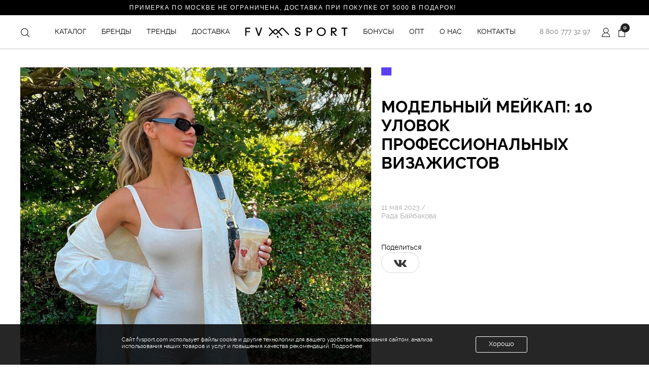

--- FILE ---
content_type: text/html; charset=utf-8
request_url: https://fvsport.com/newsbalans/modelnyy-meykap-10-ulovok-professionalnykh-vizazhistov/
body_size: 36963
content:



    <!doctype html>
<html class="no-js " lang="ru" xmlns:fb="http://ogp.me/ns/fb#" prefix="og: http://ogp.me/ns#">
<head>
    <meta charset="utf-8">
    <meta http-equiv="x-ua-compatible" content="ie=edge">
    <meta name="viewport" content="width=device-width, initial-scale=1, maximum-scale=1, user-scalable=0">
    <meta name="yandex-verification" content="5a30c70948f52a28" />
            <title>Модельный мейкап: 10 уловок профессиональных визажистов</title>
        <link rel="shortcut icon" href="https://fvsport.com/favicon.svg"/>


    <link rel="stylesheet" href="/wa-data/public/site/themes/fvsport-new/stylesheets/app.css?v=0.2.1362">
    <link rel="stylesheet" href="https://fvsport.com/wa-content/css/jquery-ui/base/jquery.ui.slider.css">
    <link rel="stylesheet" href="https://fvsport.com/wa-content/css/common-2.css?v=0.0.2">
    <link rel="stylesheet" href="https://fvsport.com/wa-data/public/site/themes/fvsport-new/default.css?v0.0.24">
    <link rel="stylesheet" href="/wa-data/public/site/themes/fvsport-new/styles.css">
    <link rel="stylesheet" href="/wa-data/public/site/themes/fvsport-new/default.shop.css">
    <link rel="stylesheet" href="/wa-data/public/site/themes/fvsport-new/smenu/style.min.css">
    <link rel="stylesheet" href="https://fvsport.com/wa-data/public/blog/themes/fvsport-new/jcarousel/jcarousel.vertical.css?v0.0.8">
      <link href="/wa-data/public/site/themes/fvsport-new/stylesheets/cia-temp.css?b=1.0" rel="stylesheet" type="text/css" />

     

<script src="/wa-data/public/shop/themes/fvsport-new/javascripts/app.js"></script>
<script src="/wa-data/public/shop/themes/fvsport-new/javascripts/favorities.js"></script>
<!--<script src="https://fvsport.com/wa-content/js/jquery/jquery-1.11.1.min.js"></script>-->
<script src="https://ajax.googleapis.com/ajax/libs/jquery/1.11.1/jquery.min.js"></script>


<!-- <meta name="keywords" content="макияж, мейкап, лайфхак, круги под глазами, помада, румяна, консилер, ресницы"> -->
<meta name="description" content="Макияж для показов, фотосъемок и презентаций должен быть стойким, но при этом не походить на маску. Поэтому профессиональные модные визажисты знают множество секретов, которые позволяют добиться безупречного макияжа. А мы можем подсмотреть у них и использовать классные решения для повседневного мейкапа.">


                <link rel="alternate" type="application/rss+xml" title="FV Sport" href="https://fvsport.com/newsrss/">
    
<meta name="MobileOptimized" content="320">
<meta name="HandheldFriendly" content="True">
<meta name="apple-mobile-web-app-capable" content="yes">
<meta name="wa-expert-hash" content="3cba0db8e8a5efbc1064599837b92951667169f" />
<link rel="stylesheet" href="https://cdn.jsdelivr.net/npm/@fancyapps/ui@4.0/dist/fancybox.css" />
<script src="https://cdn.jsdelivr.net/npm/@fancyapps/ui@4.0/dist/fancybox.umd.js"></script>

<link rel="stylesheet" href="/wa-data/public/blog/themes/fvsport-new/blog.css">
<script src="/wa-apps/shop/plugins/autofill/js/autofill.js?8.15.0"></script>

<script src="/metrika/getJS/?pageid=43543214"></script>
<script src="/wa-apps/blog/js/jquery.pageless2.js?v=2.1.0.106"></script>
 
  <link rel="preload" href="/wa-data/public/site/themes/fvsport-new/fonts/raleway-v4020-semibold-webfont.woff2" as="font" crossorigin>
  <link rel="preload" href="/wa-data/public/site/themes/fvsport-new/fonts/raleway-v4020-regular-webfont.woff2" as="font" crossorigin>
  <link rel="preload" href="/wa-data/public/site/themes/fvsport-new/fonts/raleway-v4020-bold-webfont.woff2" as="font" crossorigin>
    <link rel="preload" href="/wa-data/public/site/themes/fvsport-new/fonts/raleway-v4020-regularitalic-webfont.woff2" as="font" crossorigin>

            <!--<script type="text/javascript">!function(){var t=document.createElement("script");t.type="text/javascript",t.async=!0,t.src='https://vk.com/js/api/openapi.js?169',t.onload=function(){VK.Retargeting.Init("VK-RTRG-158365-6TPJJ"),VK.Retargeting.Hit()},document.head.appendChild(t)}();</script><noscript><img src="https://vk.com/rtrg?p=VK-RTRG-158365-6TPJJ" style="position:fixed; left:-999px;" alt=""/></noscript>-->
</head>
<body class="d-flex flex-column min-vh-100 color_scheme_green">
<div class="flex-grow-1">
  <div class="cart-total" style="display: none;"></div>
    
              <div class="freedeliveryfvsport" style="margin-top: 200%">ПРИМЕРКА ПО МОСКВЕ НЕ ОГРАНИЧЕНА, ДОСТАВКА ПРИ ПОКУПКЕ ОТ 5000 В ПОДАРОК!</div>
<div class="freedeliveryfvsport_mob">ПРИМЕРКА ПО МОСКВЕ НЕ ОГРАНИЧЕНА</div>
        <nav class="navbar bg-white navbar-light flex-nowrap header-navbar d-none d-xl-flex px-5 mx-auto">
  <a class="navbar-brand mx-2 mx-xl-3 py-0" href="/">
    <svg class="icon icon-fvsport" width="203" height="21" viewBox="0 0 203 21" xmlns="http://www.w3.org/2000/svg"><g clip-path="url(#clip1)" fill-rule="evenodd" clip-rule="evenodd"><path d="M.609.522h10.138v2.194h-7.74v4.702h7.086v2.194H3.007v7.104H.609V.523zM22.956.522l4.36 12.956L31.678.522h2.508l-5.56 16.195H26.01L20.449.521h2.507zM106.896 4.701c0-1.358-1.308-2.403-2.943-2.403-1.744 0-2.725.94-2.725 2.299 0 1.254.763 2.09 2.616 2.612.654.104 1.308.209 1.853.418 2.289.522 4.143 1.88 4.143 4.597 0 2.507-2.072 4.91-5.669 4.91-3.161 0-5.778-2.403-5.887-4.91l2.399-.836c0 2.194 1.744 3.448 3.488 3.448 1.962 0 3.27-1.045 3.27-2.612 0-1.672-1.526-2.194-2.616-2.403-.654-.105-1.308-.314-1.853-.418-2.289-.731-4.252-2.09-4.252-4.91 0-2.508 2.29-4.389 5.233-4.389 3.052 0 5.451 1.985 5.451 4.597h-2.508zM121.395.522h6.214c2.943 0 5.123 1.881 5.123 4.597 0 2.821-2.18 4.702-5.123 4.702h-3.707v6.896h-2.507V.521zm6.323 7.105c1.308 0 2.616-.836 2.616-2.508 0-1.567-1.308-2.403-2.616-2.403h-3.816v4.91h3.816zM150.719.104c4.906 0 8.83 3.762 8.83 8.463 0 4.806-3.924 8.567-8.83 8.567-4.905 0-8.939-3.761-8.939-8.567 0-4.701 4.034-8.463 8.939-8.463zm0 14.836c3.816 0 6.432-2.716 6.432-6.268 0-3.762-2.616-6.374-6.432-6.374-3.815 0-6.541 2.612-6.541 6.374 0 3.552 2.726 6.268 6.541 6.268zM181.352 16.299v.418h-2.726l-5.995-7.105h-.436v7.104h-2.399V.523h5.996c2.725 0 5.233 1.672 5.233 4.493 0 2.82-2.617 4.597-5.451 4.597l5.778 6.687zm-5.451-8.881c1.417 0 2.616-.94 2.616-2.403 0-1.358-1.199-2.299-2.616-2.299h-3.706v4.702h3.706zM197.704 16.716h-2.398v-14h-4.688V.522h11.773v2.194h-4.687v14zM72.775 17.552L61.547 5.642c-.545-.523-1.417-.523-1.853 0l-11.338 11.91-1.526-1.463L58.06 4.18c.654-.627 1.526-1.045 2.507-1.045.98 0 1.853.418 2.507 1.045l11.337 11.91-1.635 1.463z"/><path d="M62.419 17.866L65.362 21l1.635-1.463-2.943-3.03-1.635 1.359zM85.857 15.15L74.519 3.238c-.545-.523-1.308-.523-1.853 0l-9.593 10.03c-.654.731-1.526 1.149-2.507 1.149-.981 0-1.853-.418-2.508-1.15L46.83 1.359 48.356 0l11.338 11.91c.436.523 1.308.523 1.853 0L71.14 1.776c.654-.627 1.526-1.045 2.507-1.045.872 0 1.854.418 2.508 1.045l11.228 11.91-1.526 1.463z"/></g><defs><clipPath id="clip1"><path fill="#fff" d="M.609 0h201.783v21H.609z"/></clipPath></defs></svg>
  </a>
  <form class="mr-2 mr-xl-3 order-first" method="get" action="/search/">
<div class="navbar-search js-search-wrapper">
  <div class="input-group input-group-search js-search-input">
    <div class="input-group-prepend">
      <label class="btn btn-only-icon ml-n2" for="search">
        <svg class="icon icon-search nnew" width="18" height="18" viewBox="0 0 18 18" fill="none" xmlns="http://www.w3.org/2000/svg">
          <path d="M13.5548 8.2228C13.5548 8.39467 13.5475 8.56288 13.5365 8.73475C13.5292 8.81885 13.5219 8.90296 13.5146 8.98707C13.5146 9.00169 13.4927 9.16625 13.5073 9.04192C13.5 9.09311 13.4927 9.14065 13.4853 9.19185C13.4305 9.53193 13.3464 9.86835 13.2403 10.1975C13.1891 10.351 13.1343 10.5046 13.0721 10.6546C13.116 10.5485 13.0356 10.7387 13.0209 10.7679C12.9844 10.8484 12.9441 10.9288 12.9076 11.0056C12.7576 11.3055 12.5821 11.5943 12.3883 11.8686C12.3408 11.9344 12.2932 11.9966 12.2457 12.0624C12.3115 11.9783 12.2457 12.0624 12.2274 12.0844C12.2018 12.1136 12.1762 12.1465 12.1506 12.1758C12.0373 12.3111 11.9202 12.4391 11.7996 12.567C11.6899 12.6804 11.5729 12.7901 11.4558 12.8962C11.3973 12.951 11.3352 13.0022 11.2767 13.0534C11.2511 13.0753 11.2291 13.0936 11.2035 13.1156C11.1779 13.1339 11.1523 13.1558 11.1304 13.1741C11.1706 13.1412 11.1779 13.1375 11.145 13.1631C10.8817 13.3606 10.6075 13.5398 10.3222 13.697C10.1833 13.7738 10.037 13.8469 9.89073 13.9127C9.85417 13.931 9.8176 13.9457 9.78103 13.9639C9.75543 13.9749 9.6567 14.0151 9.75543 13.9749C9.66402 14.0115 9.57625 14.048 9.48483 14.081C9.17035 14.1943 8.8449 14.2857 8.51579 14.3516C8.43534 14.3662 8.35123 14.3808 8.27078 14.3954C8.23056 14.4028 8.18668 14.4101 8.14645 14.4137C8.2525 14.3991 8.16474 14.4101 8.1428 14.4137C7.9563 14.432 7.77346 14.4503 7.58697 14.4576C7.2286 14.4722 6.8739 14.4539 6.51919 14.4137C6.40949 14.4028 6.49359 14.4101 6.51553 14.4137C6.46434 14.4064 6.4168 14.3991 6.3656 14.3918C6.28515 14.3772 6.20105 14.3625 6.1206 14.3479C5.95239 14.315 5.78418 14.2711 5.61596 14.2272C5.45872 14.1833 5.30514 14.1321 5.15155 14.0773C5.07476 14.048 5.00163 14.0188 4.92483 13.9895C4.83707 13.953 5.04185 14.0407 4.89924 13.9786C4.85536 13.9603 4.81147 13.9383 4.76759 13.9201C4.46042 13.7774 4.16788 13.6165 3.88631 13.43C3.75467 13.3423 3.62302 13.2509 3.49503 13.1521C3.57548 13.2143 3.50966 13.1631 3.49138 13.1485C3.45481 13.1192 3.41824 13.09 3.38167 13.0571C3.31585 13.0022 3.24637 12.9437 3.18421 12.8852C2.94286 12.6658 2.71614 12.4317 2.5077 12.1794C2.47845 12.1429 2.4492 12.1063 2.41629 12.0697C2.40532 12.0551 2.35412 11.9893 2.41263 12.0661C2.36509 12.0039 2.31755 11.9381 2.27001 11.8723C2.16762 11.7296 2.07255 11.5834 1.98113 11.4298C1.89702 11.2908 1.82023 11.1519 1.7471 11.0093C1.71053 10.9361 1.67396 10.8666 1.64105 10.7935C1.62642 10.7643 1.61545 10.735 1.60082 10.7058C1.5862 10.6765 1.57523 10.6472 1.5606 10.618C1.5862 10.6728 1.5862 10.6728 1.5606 10.6143C1.44358 10.3108 1.34119 9.99999 1.2644 9.68185C1.22418 9.52096 1.19127 9.36006 1.16567 9.1955C1.15835 9.14796 1.15104 9.09677 1.14373 9.04558C1.14738 9.06752 1.1547 9.15162 1.14373 9.04192C1.13276 8.94318 1.12179 8.8408 1.11447 8.74206C1.08888 8.38735 1.08888 8.02533 1.11813 7.67063C1.12544 7.58652 1.13276 7.50242 1.14373 7.41831C1.14738 7.39637 1.15835 7.30861 1.14373 7.41465C1.15104 7.36346 1.15835 7.31592 1.16567 7.26473C1.19127 7.10017 1.22418 6.93927 1.2644 6.77837C1.34485 6.44561 1.4509 6.12015 1.57888 5.80201C1.53866 5.90075 1.57888 5.80201 1.58985 5.77642C1.60814 5.73985 1.62277 5.70328 1.64105 5.66671C1.67396 5.59358 1.71053 5.52044 1.7471 5.45096C1.82754 5.29372 1.91165 5.14014 2.00307 4.99021C2.08718 4.85491 2.17494 4.71961 2.26636 4.59162C2.3139 4.5258 2.36143 4.46363 2.40897 4.39781C2.34315 4.48192 2.47845 4.31371 2.50039 4.28445C2.71248 4.02848 2.94652 3.78713 3.19518 3.56407C3.25369 3.50922 3.31585 3.45802 3.37436 3.40683C3.40361 3.38123 3.43653 3.35563 3.46578 3.33003C3.48772 3.31175 3.57183 3.24958 3.48772 3.31175C3.62668 3.2057 3.76929 3.10331 3.91922 3.00824C4.19348 2.82906 4.48602 2.67181 4.78222 2.53286C4.81147 2.51823 5.00163 2.44144 4.89558 2.48166C4.97237 2.45241 5.04551 2.42315 5.1223 2.3939C5.29051 2.33173 5.46238 2.27688 5.63425 2.22934C5.79149 2.18546 5.95239 2.14524 6.11329 2.11233C6.19374 2.09404 6.27784 2.07942 6.35829 2.06845C6.39851 2.06113 6.43874 2.05382 6.48262 2.05016C6.52285 2.04285 6.51553 2.04651 6.46068 2.05382C6.49359 2.05016 6.5265 2.04651 6.55941 2.04285C6.90681 2.00262 7.2542 1.99165 7.60159 2.00628C7.76981 2.01359 7.93802 2.02456 8.10623 2.04651C8.13548 2.05016 8.24519 2.06479 8.13548 2.05016C8.16839 2.05382 8.20131 2.06113 8.23422 2.06479C8.33295 2.07942 8.43168 2.0977 8.52676 2.11598C8.86318 2.18546 9.19595 2.27688 9.51775 2.39756C9.59454 2.42681 9.66767 2.45606 9.74446 2.48532C9.64939 2.44875 9.72984 2.47801 9.74812 2.48532C9.792 2.5036 9.83588 2.52554 9.87977 2.54383C10.0333 2.61331 10.1833 2.6901 10.3295 2.7742C10.6148 2.9351 10.8927 3.11428 11.1523 3.31175C11.0646 3.24593 11.2401 3.38123 11.2657 3.40317C11.3278 3.45436 11.3864 3.50556 11.4449 3.56041C11.5765 3.67743 11.7008 3.7981 11.8215 3.92609C11.9312 4.03945 12.0373 4.16012 12.1397 4.2808C12.1616 4.30639 12.3006 4.48192 12.2311 4.39416C12.2896 4.47095 12.3444 4.54774 12.3993 4.62453C12.5821 4.88782 12.7467 5.16208 12.8929 5.44731C12.9295 5.52044 12.9661 5.58992 12.999 5.66306C13.0209 5.70694 13.0392 5.75082 13.0575 5.7947C13.0648 5.81298 13.0977 5.89343 13.0575 5.79836C13.1233 5.96291 13.1855 6.13112 13.2403 6.30299C13.3464 6.6321 13.4268 6.96853 13.478 7.31226C13.4817 7.34517 13.489 7.37809 13.4927 7.411C13.4744 7.28301 13.4963 7.45122 13.5 7.46585C13.5073 7.54264 13.5146 7.61578 13.5219 7.69257C13.5475 7.86809 13.5548 8.04362 13.5548 8.2228C13.5548 8.50803 13.8071 8.78594 14.1033 8.77132C14.3995 8.75669 14.6519 8.52997 14.6519 8.2228C14.6445 6.71621 14.1838 5.21327 13.3025 3.98825C12.4249 2.77055 11.2218 1.84904 9.81394 1.32978C6.97263 0.28394 3.61936 1.19448 1.6959 3.53847C0.723198 4.72327 0.138114 6.15672 0.0210972 7.68891C-0.0959196 9.19185 0.277072 10.7313 1.05962 12.0185C1.81292 13.2545 2.9392 14.2784 4.2593 14.8745C5.69276 15.5254 7.28345 15.7082 8.83027 15.3937C11.7411 14.8013 14.107 12.344 14.5604 9.40394C14.6189 9.01266 14.6555 8.61773 14.6592 8.2228C14.6592 7.93757 14.4069 7.65966 14.1107 7.67428C13.8071 7.68891 13.5585 7.91563 13.5548 8.2228Z" />
          <path d="M11.7594 13.4297C12.253 13.9234 12.7503 14.4207 13.244 14.9144C14.0375 15.7079 14.8347 16.5051 15.6282 17.2986C15.8111 17.4814 15.9939 17.6643 16.1731 17.8435C16.3815 18.0519 16.7399 18.0519 16.9483 17.8435C17.1568 17.635 17.1568 17.2767 16.9483 17.0682C16.4547 16.5746 15.9573 16.0772 15.4637 15.5836C14.6701 14.7901 13.873 13.9929 13.0794 13.1994C12.8966 13.0165 12.7138 12.8337 12.5346 12.6545C12.3262 12.4461 11.9678 12.4461 11.7594 12.6545C11.5473 12.8629 11.5473 13.2213 11.7594 13.4297Z" />
        </svg>
        <span class="sr-only">Поиск</span>
      </label>
    </div>
    <input class="form-control form-control-alt typo-sm" type="text" name="query"  placeholder="Поиск" id="search">
    <div class="input-group-append">
      <button class="btn btn-only-icon ml-n2" type="submit">
        <svg class="icon icon-search nnew" width="18" height="18" viewBox="0 0 18 18" fill="none" xmlns="http://www.w3.org/2000/svg">
          <path d="M13.5548 8.2228C13.5548 8.39467 13.5475 8.56288 13.5365 8.73475C13.5292 8.81885 13.5219 8.90296 13.5146 8.98707C13.5146 9.00169 13.4927 9.16625 13.5073 9.04192C13.5 9.09311 13.4927 9.14065 13.4853 9.19185C13.4305 9.53193 13.3464 9.86835 13.2403 10.1975C13.1891 10.351 13.1343 10.5046 13.0721 10.6546C13.116 10.5485 13.0356 10.7387 13.0209 10.7679C12.9844 10.8484 12.9441 10.9288 12.9076 11.0056C12.7576 11.3055 12.5821 11.5943 12.3883 11.8686C12.3408 11.9344 12.2932 11.9966 12.2457 12.0624C12.3115 11.9783 12.2457 12.0624 12.2274 12.0844C12.2018 12.1136 12.1762 12.1465 12.1506 12.1758C12.0373 12.3111 11.9202 12.4391 11.7996 12.567C11.6899 12.6804 11.5729 12.7901 11.4558 12.8962C11.3973 12.951 11.3352 13.0022 11.2767 13.0534C11.2511 13.0753 11.2291 13.0936 11.2035 13.1156C11.1779 13.1339 11.1523 13.1558 11.1304 13.1741C11.1706 13.1412 11.1779 13.1375 11.145 13.1631C10.8817 13.3606 10.6075 13.5398 10.3222 13.697C10.1833 13.7738 10.037 13.8469 9.89073 13.9127C9.85417 13.931 9.8176 13.9457 9.78103 13.9639C9.75543 13.9749 9.6567 14.0151 9.75543 13.9749C9.66402 14.0115 9.57625 14.048 9.48483 14.081C9.17035 14.1943 8.8449 14.2857 8.51579 14.3516C8.43534 14.3662 8.35123 14.3808 8.27078 14.3954C8.23056 14.4028 8.18668 14.4101 8.14645 14.4137C8.2525 14.3991 8.16474 14.4101 8.1428 14.4137C7.9563 14.432 7.77346 14.4503 7.58697 14.4576C7.2286 14.4722 6.8739 14.4539 6.51919 14.4137C6.40949 14.4028 6.49359 14.4101 6.51553 14.4137C6.46434 14.4064 6.4168 14.3991 6.3656 14.3918C6.28515 14.3772 6.20105 14.3625 6.1206 14.3479C5.95239 14.315 5.78418 14.2711 5.61596 14.2272C5.45872 14.1833 5.30514 14.1321 5.15155 14.0773C5.07476 14.048 5.00163 14.0188 4.92483 13.9895C4.83707 13.953 5.04185 14.0407 4.89924 13.9786C4.85536 13.9603 4.81147 13.9383 4.76759 13.9201C4.46042 13.7774 4.16788 13.6165 3.88631 13.43C3.75467 13.3423 3.62302 13.2509 3.49503 13.1521C3.57548 13.2143 3.50966 13.1631 3.49138 13.1485C3.45481 13.1192 3.41824 13.09 3.38167 13.0571C3.31585 13.0022 3.24637 12.9437 3.18421 12.8852C2.94286 12.6658 2.71614 12.4317 2.5077 12.1794C2.47845 12.1429 2.4492 12.1063 2.41629 12.0697C2.40532 12.0551 2.35412 11.9893 2.41263 12.0661C2.36509 12.0039 2.31755 11.9381 2.27001 11.8723C2.16762 11.7296 2.07255 11.5834 1.98113 11.4298C1.89702 11.2908 1.82023 11.1519 1.7471 11.0093C1.71053 10.9361 1.67396 10.8666 1.64105 10.7935C1.62642 10.7643 1.61545 10.735 1.60082 10.7058C1.5862 10.6765 1.57523 10.6472 1.5606 10.618C1.5862 10.6728 1.5862 10.6728 1.5606 10.6143C1.44358 10.3108 1.34119 9.99999 1.2644 9.68185C1.22418 9.52096 1.19127 9.36006 1.16567 9.1955C1.15835 9.14796 1.15104 9.09677 1.14373 9.04558C1.14738 9.06752 1.1547 9.15162 1.14373 9.04192C1.13276 8.94318 1.12179 8.8408 1.11447 8.74206C1.08888 8.38735 1.08888 8.02533 1.11813 7.67063C1.12544 7.58652 1.13276 7.50242 1.14373 7.41831C1.14738 7.39637 1.15835 7.30861 1.14373 7.41465C1.15104 7.36346 1.15835 7.31592 1.16567 7.26473C1.19127 7.10017 1.22418 6.93927 1.2644 6.77837C1.34485 6.44561 1.4509 6.12015 1.57888 5.80201C1.53866 5.90075 1.57888 5.80201 1.58985 5.77642C1.60814 5.73985 1.62277 5.70328 1.64105 5.66671C1.67396 5.59358 1.71053 5.52044 1.7471 5.45096C1.82754 5.29372 1.91165 5.14014 2.00307 4.99021C2.08718 4.85491 2.17494 4.71961 2.26636 4.59162C2.3139 4.5258 2.36143 4.46363 2.40897 4.39781C2.34315 4.48192 2.47845 4.31371 2.50039 4.28445C2.71248 4.02848 2.94652 3.78713 3.19518 3.56407C3.25369 3.50922 3.31585 3.45802 3.37436 3.40683C3.40361 3.38123 3.43653 3.35563 3.46578 3.33003C3.48772 3.31175 3.57183 3.24958 3.48772 3.31175C3.62668 3.2057 3.76929 3.10331 3.91922 3.00824C4.19348 2.82906 4.48602 2.67181 4.78222 2.53286C4.81147 2.51823 5.00163 2.44144 4.89558 2.48166C4.97237 2.45241 5.04551 2.42315 5.1223 2.3939C5.29051 2.33173 5.46238 2.27688 5.63425 2.22934C5.79149 2.18546 5.95239 2.14524 6.11329 2.11233C6.19374 2.09404 6.27784 2.07942 6.35829 2.06845C6.39851 2.06113 6.43874 2.05382 6.48262 2.05016C6.52285 2.04285 6.51553 2.04651 6.46068 2.05382C6.49359 2.05016 6.5265 2.04651 6.55941 2.04285C6.90681 2.00262 7.2542 1.99165 7.60159 2.00628C7.76981 2.01359 7.93802 2.02456 8.10623 2.04651C8.13548 2.05016 8.24519 2.06479 8.13548 2.05016C8.16839 2.05382 8.20131 2.06113 8.23422 2.06479C8.33295 2.07942 8.43168 2.0977 8.52676 2.11598C8.86318 2.18546 9.19595 2.27688 9.51775 2.39756C9.59454 2.42681 9.66767 2.45606 9.74446 2.48532C9.64939 2.44875 9.72984 2.47801 9.74812 2.48532C9.792 2.5036 9.83588 2.52554 9.87977 2.54383C10.0333 2.61331 10.1833 2.6901 10.3295 2.7742C10.6148 2.9351 10.8927 3.11428 11.1523 3.31175C11.0646 3.24593 11.2401 3.38123 11.2657 3.40317C11.3278 3.45436 11.3864 3.50556 11.4449 3.56041C11.5765 3.67743 11.7008 3.7981 11.8215 3.92609C11.9312 4.03945 12.0373 4.16012 12.1397 4.2808C12.1616 4.30639 12.3006 4.48192 12.2311 4.39416C12.2896 4.47095 12.3444 4.54774 12.3993 4.62453C12.5821 4.88782 12.7467 5.16208 12.8929 5.44731C12.9295 5.52044 12.9661 5.58992 12.999 5.66306C13.0209 5.70694 13.0392 5.75082 13.0575 5.7947C13.0648 5.81298 13.0977 5.89343 13.0575 5.79836C13.1233 5.96291 13.1855 6.13112 13.2403 6.30299C13.3464 6.6321 13.4268 6.96853 13.478 7.31226C13.4817 7.34517 13.489 7.37809 13.4927 7.411C13.4744 7.28301 13.4963 7.45122 13.5 7.46585C13.5073 7.54264 13.5146 7.61578 13.5219 7.69257C13.5475 7.86809 13.5548 8.04362 13.5548 8.2228C13.5548 8.50803 13.8071 8.78594 14.1033 8.77132C14.3995 8.75669 14.6519 8.52997 14.6519 8.2228C14.6445 6.71621 14.1838 5.21327 13.3025 3.98825C12.4249 2.77055 11.2218 1.84904 9.81394 1.32978C6.97263 0.28394 3.61936 1.19448 1.6959 3.53847C0.723198 4.72327 0.138114 6.15672 0.0210972 7.68891C-0.0959196 9.19185 0.277072 10.7313 1.05962 12.0185C1.81292 13.2545 2.9392 14.2784 4.2593 14.8745C5.69276 15.5254 7.28345 15.7082 8.83027 15.3937C11.7411 14.8013 14.107 12.344 14.5604 9.40394C14.6189 9.01266 14.6555 8.61773 14.6592 8.2228C14.6592 7.93757 14.4069 7.65966 14.1107 7.67428C13.8071 7.68891 13.5585 7.91563 13.5548 8.2228Z" />
          <path d="M11.7594 13.4297C12.253 13.9234 12.7503 14.4207 13.244 14.9144C14.0375 15.7079 14.8347 16.5051 15.6282 17.2986C15.8111 17.4814 15.9939 17.6643 16.1731 17.8435C16.3815 18.0519 16.7399 18.0519 16.9483 17.8435C17.1568 17.635 17.1568 17.2767 16.9483 17.0682C16.4547 16.5746 15.9573 16.0772 15.4637 15.5836C14.6701 14.7901 13.873 13.9929 13.0794 13.1994C12.8966 13.0165 12.7138 12.8337 12.5346 12.6545C12.3262 12.4461 11.9678 12.4461 11.7594 12.6545C11.5473 12.8629 11.5473 13.2213 11.7594 13.4297Z" />
        </svg>
        <span class="sr-only">Найти</span>
      </button>
    </div>
  </div>
</div>
</form>
  <!--a class="nav-link p-1_5 mr-3 order-first" href="#">
<svg class="icon icon-search nnew" width="18" height="18" viewBox="0 0 18 18" fill="none" xmlns="http://www.w3.org/2000/svg">
          <path d="M13.5548 8.2228C13.5548 8.39467 13.5475 8.56288 13.5365 8.73475C13.5292 8.81885 13.5219 8.90296 13.5146 8.98707C13.5146 9.00169 13.4927 9.16625 13.5073 9.04192C13.5 9.09311 13.4927 9.14065 13.4853 9.19185C13.4305 9.53193 13.3464 9.86835 13.2403 10.1975C13.1891 10.351 13.1343 10.5046 13.0721 10.6546C13.116 10.5485 13.0356 10.7387 13.0209 10.7679C12.9844 10.8484 12.9441 10.9288 12.9076 11.0056C12.7576 11.3055 12.5821 11.5943 12.3883 11.8686C12.3408 11.9344 12.2932 11.9966 12.2457 12.0624C12.3115 11.9783 12.2457 12.0624 12.2274 12.0844C12.2018 12.1136 12.1762 12.1465 12.1506 12.1758C12.0373 12.3111 11.9202 12.4391 11.7996 12.567C11.6899 12.6804 11.5729 12.7901 11.4558 12.8962C11.3973 12.951 11.3352 13.0022 11.2767 13.0534C11.2511 13.0753 11.2291 13.0936 11.2035 13.1156C11.1779 13.1339 11.1523 13.1558 11.1304 13.1741C11.1706 13.1412 11.1779 13.1375 11.145 13.1631C10.8817 13.3606 10.6075 13.5398 10.3222 13.697C10.1833 13.7738 10.037 13.8469 9.89073 13.9127C9.85417 13.931 9.8176 13.9457 9.78103 13.9639C9.75543 13.9749 9.6567 14.0151 9.75543 13.9749C9.66402 14.0115 9.57625 14.048 9.48483 14.081C9.17035 14.1943 8.8449 14.2857 8.51579 14.3516C8.43534 14.3662 8.35123 14.3808 8.27078 14.3954C8.23056 14.4028 8.18668 14.4101 8.14645 14.4137C8.2525 14.3991 8.16474 14.4101 8.1428 14.4137C7.9563 14.432 7.77346 14.4503 7.58697 14.4576C7.2286 14.4722 6.8739 14.4539 6.51919 14.4137C6.40949 14.4028 6.49359 14.4101 6.51553 14.4137C6.46434 14.4064 6.4168 14.3991 6.3656 14.3918C6.28515 14.3772 6.20105 14.3625 6.1206 14.3479C5.95239 14.315 5.78418 14.2711 5.61596 14.2272C5.45872 14.1833 5.30514 14.1321 5.15155 14.0773C5.07476 14.048 5.00163 14.0188 4.92483 13.9895C4.83707 13.953 5.04185 14.0407 4.89924 13.9786C4.85536 13.9603 4.81147 13.9383 4.76759 13.9201C4.46042 13.7774 4.16788 13.6165 3.88631 13.43C3.75467 13.3423 3.62302 13.2509 3.49503 13.1521C3.57548 13.2143 3.50966 13.1631 3.49138 13.1485C3.45481 13.1192 3.41824 13.09 3.38167 13.0571C3.31585 13.0022 3.24637 12.9437 3.18421 12.8852C2.94286 12.6658 2.71614 12.4317 2.5077 12.1794C2.47845 12.1429 2.4492 12.1063 2.41629 12.0697C2.40532 12.0551 2.35412 11.9893 2.41263 12.0661C2.36509 12.0039 2.31755 11.9381 2.27001 11.8723C2.16762 11.7296 2.07255 11.5834 1.98113 11.4298C1.89702 11.2908 1.82023 11.1519 1.7471 11.0093C1.71053 10.9361 1.67396 10.8666 1.64105 10.7935C1.62642 10.7643 1.61545 10.735 1.60082 10.7058C1.5862 10.6765 1.57523 10.6472 1.5606 10.618C1.5862 10.6728 1.5862 10.6728 1.5606 10.6143C1.44358 10.3108 1.34119 9.99999 1.2644 9.68185C1.22418 9.52096 1.19127 9.36006 1.16567 9.1955C1.15835 9.14796 1.15104 9.09677 1.14373 9.04558C1.14738 9.06752 1.1547 9.15162 1.14373 9.04192C1.13276 8.94318 1.12179 8.8408 1.11447 8.74206C1.08888 8.38735 1.08888 8.02533 1.11813 7.67063C1.12544 7.58652 1.13276 7.50242 1.14373 7.41831C1.14738 7.39637 1.15835 7.30861 1.14373 7.41465C1.15104 7.36346 1.15835 7.31592 1.16567 7.26473C1.19127 7.10017 1.22418 6.93927 1.2644 6.77837C1.34485 6.44561 1.4509 6.12015 1.57888 5.80201C1.53866 5.90075 1.57888 5.80201 1.58985 5.77642C1.60814 5.73985 1.62277 5.70328 1.64105 5.66671C1.67396 5.59358 1.71053 5.52044 1.7471 5.45096C1.82754 5.29372 1.91165 5.14014 2.00307 4.99021C2.08718 4.85491 2.17494 4.71961 2.26636 4.59162C2.3139 4.5258 2.36143 4.46363 2.40897 4.39781C2.34315 4.48192 2.47845 4.31371 2.50039 4.28445C2.71248 4.02848 2.94652 3.78713 3.19518 3.56407C3.25369 3.50922 3.31585 3.45802 3.37436 3.40683C3.40361 3.38123 3.43653 3.35563 3.46578 3.33003C3.48772 3.31175 3.57183 3.24958 3.48772 3.31175C3.62668 3.2057 3.76929 3.10331 3.91922 3.00824C4.19348 2.82906 4.48602 2.67181 4.78222 2.53286C4.81147 2.51823 5.00163 2.44144 4.89558 2.48166C4.97237 2.45241 5.04551 2.42315 5.1223 2.3939C5.29051 2.33173 5.46238 2.27688 5.63425 2.22934C5.79149 2.18546 5.95239 2.14524 6.11329 2.11233C6.19374 2.09404 6.27784 2.07942 6.35829 2.06845C6.39851 2.06113 6.43874 2.05382 6.48262 2.05016C6.52285 2.04285 6.51553 2.04651 6.46068 2.05382C6.49359 2.05016 6.5265 2.04651 6.55941 2.04285C6.90681 2.00262 7.2542 1.99165 7.60159 2.00628C7.76981 2.01359 7.93802 2.02456 8.10623 2.04651C8.13548 2.05016 8.24519 2.06479 8.13548 2.05016C8.16839 2.05382 8.20131 2.06113 8.23422 2.06479C8.33295 2.07942 8.43168 2.0977 8.52676 2.11598C8.86318 2.18546 9.19595 2.27688 9.51775 2.39756C9.59454 2.42681 9.66767 2.45606 9.74446 2.48532C9.64939 2.44875 9.72984 2.47801 9.74812 2.48532C9.792 2.5036 9.83588 2.52554 9.87977 2.54383C10.0333 2.61331 10.1833 2.6901 10.3295 2.7742C10.6148 2.9351 10.8927 3.11428 11.1523 3.31175C11.0646 3.24593 11.2401 3.38123 11.2657 3.40317C11.3278 3.45436 11.3864 3.50556 11.4449 3.56041C11.5765 3.67743 11.7008 3.7981 11.8215 3.92609C11.9312 4.03945 12.0373 4.16012 12.1397 4.2808C12.1616 4.30639 12.3006 4.48192 12.2311 4.39416C12.2896 4.47095 12.3444 4.54774 12.3993 4.62453C12.5821 4.88782 12.7467 5.16208 12.8929 5.44731C12.9295 5.52044 12.9661 5.58992 12.999 5.66306C13.0209 5.70694 13.0392 5.75082 13.0575 5.7947C13.0648 5.81298 13.0977 5.89343 13.0575 5.79836C13.1233 5.96291 13.1855 6.13112 13.2403 6.30299C13.3464 6.6321 13.4268 6.96853 13.478 7.31226C13.4817 7.34517 13.489 7.37809 13.4927 7.411C13.4744 7.28301 13.4963 7.45122 13.5 7.46585C13.5073 7.54264 13.5146 7.61578 13.5219 7.69257C13.5475 7.86809 13.5548 8.04362 13.5548 8.2228C13.5548 8.50803 13.8071 8.78594 14.1033 8.77132C14.3995 8.75669 14.6519 8.52997 14.6519 8.2228C14.6445 6.71621 14.1838 5.21327 13.3025 3.98825C12.4249 2.77055 11.2218 1.84904 9.81394 1.32978C6.97263 0.28394 3.61936 1.19448 1.6959 3.53847C0.723198 4.72327 0.138114 6.15672 0.0210972 7.68891C-0.0959196 9.19185 0.277072 10.7313 1.05962 12.0185C1.81292 13.2545 2.9392 14.2784 4.2593 14.8745C5.69276 15.5254 7.28345 15.7082 8.83027 15.3937C11.7411 14.8013 14.107 12.344 14.5604 9.40394C14.6189 9.01266 14.6555 8.61773 14.6592 8.2228C14.6592 7.93757 14.4069 7.65966 14.1107 7.67428C13.8071 7.68891 13.5585 7.91563 13.5548 8.2228Z" />
          <path d="M11.7594 13.4297C12.253 13.9234 12.7503 14.4207 13.244 14.9144C14.0375 15.7079 14.8347 16.5051 15.6282 17.2986C15.8111 17.4814 15.9939 17.6643 16.1731 17.8435C16.3815 18.0519 16.7399 18.0519 16.9483 17.8435C17.1568 17.635 17.1568 17.2767 16.9483 17.0682C16.4547 16.5746 15.9573 16.0772 15.4637 15.5836C14.6701 14.7901 13.873 13.9929 13.0794 13.1994C12.8966 13.0165 12.7138 12.8337 12.5346 12.6545C12.3262 12.4461 11.9678 12.4461 11.7594 12.6545C11.5473 12.8629 11.5473 13.2213 11.7594 13.4297Z" />
        </svg>
  </a-->
  <div class="flex-grow-1 order-first"></div>
  <div class="navbar-nav-scroll order-first">
    <div class="navbar-nav flex-row flex-nowrap js-menu">
      <div class="header-submenu-dropdown" data-submenu-id="header-submenu-catalog">
        <a class="nav-link px-2 px-xl-3 py-1_5 text-uppercase" href="/category/woman/">Каталог</a>
        <div class="header-submenu-container py-4_25" id="header-submenu-catalog">
          <div class="header-submenu-wrapper container-fluid">
            <div class="w-100">
                  <div class="header-submenu submenu-layout submenu-layout-catalog list-unstyled row justify-content-between mb-0">
    <ul class="header-submenu-column col-auto">
		<!--<li><a class="typo-sm py-1_5 d-flex text-nowrap overflow-hidden violet_menu_item" href="/category/alo-muse-predzakaz/">ALO MUSE предзаказ</a></li>-->

      <li class="header-submenu-item">
        <a class="typo-sm font-weight-semibold text-uppercase py-1_5 mb-0 d-flex text-nowrap overflow-hidden" href="/category/new/">Новинки</a>
      </li>
      <!--<li><a class="typo-sm py-1_5 d-flex text-nowrap overflow-hidden violet_menu_item" href="/category/teplye-kostyumy/">Утепляемся</a></li>-->
      <!--<li><a class="typo-sm py-1_5 d-flex text-nowrap overflow-hidden violet_menu_item" href="/category/novogodnie-podarki/">Новогодние подарки</a></li>-->
      <!--<li><a class="typo-sm py-1_5 d-flex text-nowrap overflow-hidden violet_menu_item" href="/category/teplo/">Тепло</a></li>-->

      <li><a class="typo-sm py-1_5 d-flex text-nowrap overflow-hidden font-weight-semibold" style="color: red;" href="/category/black-friday/">WINTER SALE ДО 50%</a></li>
      <!--<li><a class="typo-sm py-1_5 d-flex text-nowrap overflow-hidden violet_menu_item" href="/category/na-domashnem/">На домашнем</a></li>-->
      <li><a class="typo-sm py-1_5 d-flex text-nowrap overflow-hidden" href="/category/woman/outdoor/">Outdoor</a></li>
      <li class="header-submenu-item">
        <a class="typo-sm font-weight-semibold text-uppercase py-1_5 mb-0 d-flex text-nowrap overflow-hidden" href="/category/sports/">Одежда для спорта</a>
      </li>
      <li class="header-submenu-item">
        <a class="typo-sm font-weight-semibold text-uppercase py-1_5 mb-0 d-flex text-nowrap overflow-hidden" href="/category/na-kazhdyy-den/">Одежда на каждый день</a>
      </li>
      <!--
      <li class="header-submenu-item">
        <a class="typo-sm font-weight-semibold text-uppercase py-1_5 mb-0 d-flex text-nowrap overflow-hidden" href="/category/na-domashnem/">На домашнем</a>
      </li>
      -->
      <!--<li><a class="typo-sm py-1_5 d-flex text-nowrap overflow-hidden violet_menu_item" href="/category/idei-podarkov-k-8-marta/">Идеи для подарков</a></li>-->
      <!--<li><a class="typo-sm py-1_5 d-flex text-nowrap overflow-hidden violet_menu_item" href="/category/zhara-v-gorode/">В ОТПУСК</a></li>-->
      <!--<li><a class="typo-sm py-1_5 d-flex text-nowrap overflow-hidden violet_menu_item" href="/category/cashmere/">КАШЕМИР</a></li>-->
      
      <li><a class="typo-sm py-1_5 d-flex text-nowrap overflow-hidden" href="/category/woman/topy/">Топы</a></li>
      
      <li><a class="typo-sm py-1_5 d-flex text-nowrap overflow-hidden" href="/category/woman/mayki/">Майки</a></li>
      <li><a class="typo-sm py-1_5 d-flex text-nowrap overflow-hidden" href="/category/woman/futbolki/">Футболки</a></li>
      <li><a class="typo-sm py-1_5 d-flex text-nowrap overflow-hidden" href="/category/longslivy/">Лонгсливы</a></li>
      <li><a class="typo-sm py-1_5 d-flex text-nowrap overflow-hidden" href="/category/woman/tolstovki/">Толстовки и свитшоты</a></li>
      <li><a class="typo-sm py-1_5 d-flex text-nowrap overflow-hidden" href="/category/woman/platya/">Платья</a></li>
      <!--<li><a class="typo-sm py-1_5 d-flex text-nowrap overflow-hidden" href="/category/velosipednye-shorty/">Велосипедные шорты</a></li>-->
      <li><a class="typo-sm py-1_5 d-flex text-nowrap overflow-hidden" href="/category/woman/shorty/">Шорты</a></li>
      <li><a class="typo-sm py-1_5 d-flex text-nowrap overflow-hidden" href="/category/woman/leginsy/">Легинсы</a></li>
      <li><a class="typo-sm py-1_5 d-flex text-nowrap overflow-hidden" href="/category/woman/yubki-shorty/yubki/">Юбки</a></li>
      <li><a class="typo-sm py-1_5 d-flex text-nowrap overflow-hidden" href="/category/woman/bryuki/">Брюки</a></li>
      <li><a class="typo-sm py-1_5 d-flex text-nowrap overflow-hidden" href="/category/woman/sportivnye-kostyumy/">Спортивные костюмы</a></li>
      <li><a class="typo-sm py-1_5 d-flex text-nowrap overflow-hidden" href="/category/woman/kombinezony/">Комбинезоны</a></li>
      <li><a class="typo-sm font-weight-semibold text-uppercase py-1_5 mb-0 d-flex text-nowrap violet_menu_item overflow-hidden" href="/category/woman/termo-odezhda-zhenskaya/">ТЕРМО </a> <div class="snowflake"></div></li>

      <!--li><a class="typo-sm py-1_5 d-flex text-nowrap overflow-hidden" href="/category/bodi/">Боди</a></li-->
    </ul>
    <ul class="header-submenu-column col-auto">
      <li class="header-submenu-item">
        <a class="typo-sm font-weight-semibold text-uppercase py-1_5 mb-0 d-flex text-nowrap overflow-hidden" href="#">По видам спорта</a>
        <ul class="list-unstyled">
            <li><a class="typo-sm py-1_5 d-flex text-nowrap overflow-hidden" href="/category/sports/odezhda-dlya-tennisa/" title="Большой теннис">Большой теннис</a></li>
            <li><a class="typo-sm py-1_5 d-flex text-nowrap overflow-hidden" href="/category/sports/odezhda-dlya-pilatesa/" title="Пилатес">Пилатес</a></li>
            
            <li><a class="typo-sm py-1_5 d-flex text-nowrap overflow-hidden" href="/category/sports/odezhda-dlya-fitnesa/" title="Фитнес">Фитнес</a></li>
            <li><a class="typo-sm py-1_5 d-flex text-nowrap overflow-hidden" href="/category/sports/yoga_1/" title="Йога">Йога</a></li>
            <li><a class="typo-sm py-1_5 d-flex text-nowrap overflow-hidden" href="/category/sports/odezhda-dlya-bega/" title="Бег">Бег</a></li>
            <li><a class="typo-sm py-1_5 d-flex text-nowrap overflow-hidden" href="/category/sports/goryachaya-yoga/" title="Горячая йога">Горячая йога</a></li>
            <li><a class="typo-sm py-1_5 d-flex text-nowrap overflow-hidden" href="/category/sports/tantsy/" title="Танцы">Танцы</a></li>
        </ul>
      </li>
    </ul>
    <ul class="header-submenu-column col-auto">
      <li class="header-submenu-item">
        <!-- <a class="typo-sm py-1_5 d-flex text-nowrap overflow-hidden violet_menu_item" href="/category/wellness/">ВЕЛНЕС</a> -->
      </li>
      <li class="header-submenu-item">
        <a class="typo-sm font-weight-semibold text-uppercase py-1_5 mb-0 d-flex text-nowrap overflow-hidden" href="/category/accessorize/">Аксессуары</a>
        <ul class="list-unstyled">
            <li class="typo-sm py-1_5 d-flex text-nowrap overflow-hidden"><a href="/category/accessorize/ryukzaki/">Рюкзаки</a></li>
            <li class="typo-sm py-1_5 d-flex text-nowrap overflow-hidden"><a href="/brand/swell/">Термосы S'well</a></li>
            <li class="typo-sm py-1_5 d-flex text-nowrap overflow-hidden"><a href="/category/kovriki/kovriki-dlya-yogi/">Коврики для йоги</a></li>
            <li class="typo-sm py-1_5 d-flex text-nowrap overflow-hidden"><a href="/brand/SmoRodina/">КОСМЕТИКА</a></li>
        </ul>
      </li>
    </ul>
    <ul class="header-submenu-column col-auto">
      <li class="header-submenu-item">
        <a class="typo-sm typo-sm font-weight-semibold text-uppercase py-1_5 mb-0 d-flex text-nowrap overflow-hidden" href="/category/sale/">Распродажа</a>
      </li>
      <li class="header-submenu-item">
        <a class="typo-sm typo-sm font-weight-semibold text-uppercase py-1_5 mb-0 d-flex text-nowrap overflow-hidden" href="/category/accessorize/podarochnye-sertifikaty/">Сертификаты</a>
      </li>
      <li class="header-submenu-item">
        <!-- <a class="typo-sm typo-sm font-weight-semibold text-uppercase py-1_5 mb-0 d-flex text-nowrap overflow-hidden text-red" href="/category/onzie-super-tseny/">Супер Цены Onzie</a> -->
      </li>
    </ul>
  </div>

            </div>
          </div>
        </div>
      </div>
      <div class="header-submenu-dropdown" data-submenu-id="header-submenu-brand">
        <a class="nav-link px-2 px-xl-3 py-1_5 text-uppercase" href="/category/new/">Бренды</a>
        <div class="header-submenu-container py-4_25" id="header-submenu-brand">
          <div class="header-submenu-wrapper container-fluid">
            <div class="w-100">
                  <div class="header-submenu submenu-layout submenu-layout-catalog list-unstyled row justify-content-between mb-0">
    

    <ul class="header-submenu-column col-auto">
        <li class="header-submenu-item"><a class="typo-sm font-weight-semibold text-uppercase py-1_5 mb-0 d-flex text-nowrap overflow-hidden" href="/brand/alo-yoga/">Alo Yoga</a></li>
        <li class="header-submenu-item"><a class="typo-sm font-weight-semibold text-uppercase py-1_5 mb-0 d-flex text-nowrap overflow-hidden" href="/brand/ARTMAT/">ARTMAT</a></li>
        <li class="header-submenu-item"><a class="typo-sm font-weight-semibold text-uppercase py-1_5 mb-0 d-flex text-nowrap overflow-hidden" href="/brand/Athletique/">Athletique</a></li>
        <li class="header-submenu-item"><a class="typo-sm font-weight-semibold text-uppercase py-1_5 mb-0 d-flex text-nowrap overflow-hidden" href="/brand/Adele For You/">Adele For You</a></li>
        <li class="header-submenu-item"><a class="typo-sm font-weight-semibold text-uppercase py-1_5 mb-0 d-flex text-nowrap overflow-hidden" href="/brand/BELLA/">Bella</a></li>
        <li class="header-submenu-item"><a class="typo-sm font-weight-semibold text-uppercase py-1_5 mb-0 d-flex text-nowrap overflow-hidden" href="/brand/BeyondYoga/">Beyond Yoga</a></li>
        <li class="header-submenu-item"><a class="typo-sm font-weight-semibold text-uppercase py-1_5 mb-0 d-flex text-nowrap overflow-hidden" href="/brand/DL 1961/">DL 1961</a></li>
        

<!--         <li class="header-submenu-item"><a class="typo-sm font-weight-semibold text-uppercase py-1_5 mb-0 d-flex text-nowrap overflow-hidden" href="/brand/fp-movement/">FP Movement</a></li>
 -->        <!--<li class="header-submenu-item"><a class="typo-sm font-weight-semibold text-uppercase py-1_5 mb-0 d-flex text-nowrap overflow-hidden" href="/brand/funky-yoga/">Funky Yoga</a></li>-->
                
    </ul>
    <ul class="header-submenu-column col-auto">
        <li class="header-submenu-item"><a class="typo-sm font-weight-semibold text-uppercase py-1_5 mb-0 d-flex text-nowrap overflow-hidden" href="/brand/Eve&Esther/">Eve&Esther</a></li>

        <li class="header-submenu-item"><a class="typo-sm font-weight-semibold text-uppercase py-1_5 mb-0 d-flex text-nowrap overflow-hidden" href="/brand/exhale/">Exhale</a></li>
        <li class="header-submenu-item"><a class="typo-sm font-weight-semibold text-uppercase py-1_5 mb-0 d-flex text-nowrap overflow-hidden" href="/brand/FVSPORT/">FVSPORT</a></li>
        <li class="header-submenu-item"><a class="typo-sm font-weight-semibold text-uppercase py-1_5 mb-0 d-flex text-nowrap overflow-hidden" href="/brand/cashmere/">FVSPORT CASHMERE</a></li>
        <!-- <li class="header-submenu-item"><a class="typo-sm font-weight-semibold text-uppercase py-1_5 mb-0 d-flex text-nowrap overflow-hidden" href="/brand/cashmere/">FVSPORT Cashmere</a></li> -->
        <!--<li class="header-submenu-item"><a class="typo-sm font-weight-semibold text-uppercase py-1_5 mb-0 d-flex text-nowrap overflow-hidden" href="/brand/GoDash/">GO DASH DOT</a></li>-->
        <li class="header-submenu-item"><a class="typo-sm font-weight-semibold text-uppercase py-1_5 mb-0 d-flex text-nowrap overflow-hidden" href="/brand/heroine-sport/">Heroine Sport</a></li>
        <li class="header-submenu-item"><a class="typo-sm font-weight-semibold text-uppercase py-1_5 mb-0 d-flex text-nowrap overflow-hidden" href="/brand/KORAL/">Koral</a></li>

    </ul>
    <ul class="header-submenu-column col-auto">
        <li class="header-submenu-item"><a class="typo-sm font-weight-semibold text-uppercase py-1_5 mb-0 d-flex text-nowrap overflow-hidden" href="/brand/krug/">Krug</a></li>
        <li class="header-submenu-item"><a class="typo-sm font-weight-semibold text-uppercase py-1_5 mb-0 d-flex text-nowrap overflow-hidden" href="/brand/LNA/">LNA</a></li>
        <li class="header-submenu-item"><a class="typo-sm font-weight-semibold text-uppercase py-1_5 mb-0 d-flex text-nowrap overflow-hidden" href="/brand/manouk/">Manouk</a></li>
        <li class="header-submenu-item"><a class="typo-sm font-weight-semibold text-uppercase py-1_5 mb-0 d-flex text-nowrap overflow-hidden" href="/brand/onzie/">Onzie</a></li>
        <li class="header-submenu-item"><a class="typo-sm font-weight-semibold text-uppercase py-1_5 mb-0 d-flex text-nowrap overflow-hidden" href="/brand/PerEach/">PerEach</a></li>
        <li class="header-submenu-item"><a class="typo-sm font-weight-semibold text-uppercase py-1_5 mb-0 d-flex text-nowrap overflow-hidden" href="/brand/Raqueta/">Raqueta</a></li>
        
        
    </ul>
    <ul class="header-submenu-column col-auto">
        <li class="header-submenu-item"><a class="typo-sm font-weight-semibold text-uppercase py-1_5 mb-0 d-flex text-nowrap overflow-hidden" href="/brand/swell/">S'well</a></li>
        <li class="header-submenu-item"><a class="typo-sm font-weight-semibold text-uppercase py-1_5 mb-0 d-flex text-nowrap overflow-hidden" href="/brand/south-parade/">South Parade</a></li>
        <li class="header-submenu-item"><a class="typo-sm font-weight-semibold text-uppercase py-1_5 mb-0 d-flex text-nowrap overflow-hidden" href="/brand/sport-angel/">Sport Angel</a></li>
        <li class="header-submenu-item"><a class="typo-sm font-weight-semibold text-uppercase py-1_5 mb-0 d-flex text-nowrap overflow-hidden" href="/brand/SolAndSelene/">Sol & Selene</a></li>
        <li class="header-submenu-item"><a class="typo-sm font-weight-semibold text-uppercase py-1_5 mb-0 d-flex text-nowrap overflow-hidden" href="/brand/tonic/">Tonic</a></li>
        <li class="header-submenu-item"><a class="typo-sm font-weight-semibold text-uppercase py-1_5 mb-0 d-flex text-nowrap overflow-hidden" href="/brand/wiskii/">Wiskii</a></li>

    </ul>
  </div>

            </div>
          </div>
        </div>
      </div>
      <div class="header-submenu-dropdown" data-submenu-id="header-submenu-trends">
        <div class="nav-link px-2 px-xl-3 py-1_5 text-uppercase">Тренды</div>
        <div class="header-submenu-container py-4_25" id="header-submenu-trends">
          <div class="header-submenu-wrapper container-fluid">
            <div class="w-100">
                  <div class="header-submenu submenu-layout submenu-layout-catalog list-unstyled row justify-content-between mb-0">
<!--     <ul class="header-submenu-column col-auto">
        <li class="header-submenu-item"><a class="typo-sm font-weight-semibold text-uppercase py-1_5 mb-0 d-flex text-nowrap overflow-hidden" href="/category/metal/">Металлик</a></li>
    </ul> -->
    <ul class="header-submenu-column col-auto">
        <li class="header-submenu-item"><a class="typo-sm font-weight-semibold text-uppercase py-1_5 mb-0 d-flex text-nowrap overflow-hidden" href="/category/total-white/">Total White</a></li>
    </ul>
    <ul class="header-submenu-column col-auto">
        <li class="header-submenu-item"><a class="typo-sm font-weight-semibold text-uppercase py-1_5 mb-0 d-flex text-nowrap overflow-hidden" href="/category/kofe-breyk/">Кофе брейк</a></li>
    </ul>
    <!--<ul class="header-submenu-column col-auto">
        <li class="header-submenu-item"><a class="typo-sm font-weight-semibold text-uppercase py-1_5 mb-0 d-flex text-nowrap overflow-hidden" href="/category/print/">Принт</a></li>
    </ul>-->
    <ul class="header-submenu-column col-auto">
        <li class="header-submenu-item"><a class="typo-sm font-weight-semibold text-uppercase py-1_5 mb-0 d-flex text-nowrap overflow-hidden" href="/category/baletkor/">Балеткор</a></li>
    </ul>
    <ul class="header-submenu-column col-auto">
        <li class="header-submenu-item"><a class="typo-sm font-weight-semibold text-uppercase py-1_5 mb-0 d-flex text-nowrap overflow-hidden" href="/category/organica/">Органика</a></li>
    </ul>
    <ul class="header-submenu-column col-auto">
        <li class="header-submenu-item"><a class="typo-sm font-weight-semibold text-uppercase py-1_5 mb-0 d-flex text-nowrap overflow-hidden" href="/category/pudra/">Пудра</a></li>
    </ul>
  </div>

            </div>
          </div>
        </div>
      </div>
      <a class="nav-link px-2 px-xl-3 py-1_5 text-uppercase" href="/shipping/">Доставка</a>
    </div>
  </div>
  <div class="navbar-nav-scroll order-last">
    <div class="navbar-nav flex-row flex-nowrap js-menu">
      <a class="nav-link px-2 px-xl-3 py-1_5 text-uppercase" href="/bonusprogramm/">БОНУСЫ</a>
      <div class="header-submenu-dropdown" data-submenu-id="header-submenu-blog">
        <a class="nav-link px-2 px-xl-3 py-1_5 text-uppercase" href="/opt/">Опт</a>
        <!--<a class="nav-link px-2 px-xl-3 py-1_5 text-uppercase" href="/newsnews/">Блог</a>
        <div class="header-submenu-container py-4_25" id="header-submenu-blog">
          <div class="header-submenu-wrapper container-fluid">
            <div class="w-100">
                  <div class="header-submenu submenu-layout submenu-layout-catalog list-unstyled row justify-content-between mb-0">
    <ul class="header-submenu-column col-auto">
        <li class="header-submenu-item"><a class="typo-sm font-weight-semibold text-uppercase py-1_5 mb-0 d-flex text-nowrap overflow-hidden" href="/newssekciya/#submenublfv">Спорт</a></li>
    </ul>
    <ul class="header-submenu-column col-auto">
        <li class="header-submenu-item"><a class="typo-sm font-weight-semibold text-uppercase py-1_5 mb-0 d-flex text-nowrap overflow-hidden" href="/newsbalans/#submenublfv">Красота</a></li>
    </ul>
    <ul class="header-submenu-column col-auto">
        <li class="header-submenu-item"><a class="typo-sm font-weight-semibold text-uppercase py-1_5 mb-0 d-flex text-nowrap overflow-hidden" href="/newscempion/#submenublfv">Вдохновение</a></li>
    </ul>
    <ul class="header-submenu-column col-auto">
        <li class="header-submenu-item"><a class="typo-sm font-weight-semibold text-uppercase py-1_5 mb-0 d-flex text-nowrap overflow-hidden" href="/newsafisha/#submenublfv">Афиша</a></li>
    </ul>
    <ul class="header-submenu-column col-auto">
        <li class="header-submenu-item"><a class="typo-sm font-weight-semibold text-uppercase py-1_5 mb-0 d-flex text-nowrap overflow-hidden" href="/newsfv_sport/#submenublfv">Новости</a></li>
    </ul>
  </div>

            </div>
          </div>
        </div>-->
      </div>
	  <a class="nav-link px-2 px-xl-3 py-1_5 text-uppercase" href="/aboutus/">О нас</a>
      <div class="header-submenu-dropdown" data-submenu-id="header-submenu-contacts">
        <a class="nav-link px-2 px-xl-3 py-1_5 text-uppercase" href="/contacts/">Контакты</a>
        <div class="header-submenu-container py-4_25" id="header-submenu-contacts">
          <div class="header-submenu-wrapper container-fluid">
            <div class="w-100">
                  <div class="header-submenu submenu-layout submenu-layout-catalog list-unstyled row justify-content-between mb-0">
    <ul class="header-submenu-column col-auto ml-auto mw-100">
        <li class="header-submenu-item"><a class="typo-sm font-weight-semibold text-uppercase py-1_5 mb-0 d-flex text-nowrap overflow-hidden" href="/contacts/">АДРЕС МАГАЗИНА В МОСКВЕ</a></li>
        <li class="header-submenu-item"><a class="typo-sm font-weight-semibold text-uppercase py-1_5 mb-0 d-flex text-nowrap overflow-hidden" href="/-fitnesspartners/">Регионы</a></li>
        <!--<li class="header-submenu-item"><a class="typo-sm font-weight-semibold text-uppercase py-1_5 mb-0 d-flex text-nowrap overflow-hidden" href="/franshiza-fv-sport/">Франшиза</a></li>-->
    </ul>
  </div>

            </div>
          </div>
        </div>
      </div>
    </div>
  </div>
  <div class="flex-grow-1 order-last"></div>
  <a
    class="text-nowrap text-muted ml-2 ml-xl-3 order-last"
    href="tel:88007773297"
    onclick="gtag('event', 'clicking_header_phone_number', { 'event_category': 'forms' });"
  >
    8 800 777 32 97
  </a>
  <div class="d-flex flex-nowrap align-items-center ml-2 ml-xl-3 order-last">
            <div class="dropdown">
            <a class="nav-link p-1_5" href="#" title="Личный кабинет" role="button" data-toggle="dropdown" aria-haspopup="true" aria-expanded="false">
              <svg class="icon icon-user nnew" width="17" height="18" viewBox="0 0 17 18" fill="none" xmlns="http://www.w3.org/2000/svg">
                <path d="M10.4419 9.83558C12.1159 8.96779 13.2632 7.22179 13.2632 5.21053C13.2632 2.33811 10.926 0 8.05263 0C5.17926 0 2.84211 2.33811 2.84211 5.21053C2.84211 7.22179 3.98937 8.96779 5.66337 9.83558C2.38642 10.8559 0 13.9178 0 17.5263V18H16.1053V17.5263C16.1053 13.9178 13.7188 10.8559 10.4419 9.83558ZM3.78947 5.21053C3.78947 2.86011 5.70221 0.947368 8.05263 0.947368C10.4031 0.947368 12.3158 2.86011 12.3158 5.21053C12.3158 7.56095 10.4031 9.47368 8.05263 9.47368C5.70221 9.47368 3.78947 7.56095 3.78947 5.21053ZM0.963474 17.0526C1.20789 13.3551 4.29442 10.4211 8.05263 10.4211C11.8108 10.4211 14.8974 13.3551 15.1418 17.0526H0.963474Z" />
              </svg>
              <span class="sr-only">Личный кабинет</span>
            </a>        
            <div class="dropdown-menu dropdown-menu-right mt-3">
              <a class="dropdown-item" href="/login/" data-toggle="modal" data-target="#modal-login">Вход</a>
              <a class="dropdown-item" href="/signup/" data-toggle="modal" data-target="#modal-register">Регистрация</a>
            </div>
        </div>
        <a class="nav-link p-1_5" href="/cart/" title="Корзина" id="basketsportcart">
      <span class="icon icon-cart-wrapper" data-badge="0">
       <svg class="icon icon-cart nnew" width="14" height="18" viewBox="0 0 14 18" fill="none" xmlns="http://www.w3.org/2000/svg">
<path d="M13.2384 4.5H10.9169V3.6C10.9169 2.64522 10.5256 1.72955 9.82903 1.05442C9.13247 0.379285 8.18773 0 7.20264 0C6.21755 0 5.2728 0.379285 4.57624 1.05442C3.87968 1.72955 3.48835 2.64522 3.48835 3.6V4.5H1.16692C1.04379 4.5 0.925693 4.54741 0.838623 4.6318C0.751552 4.71619 0.702637 4.83065 0.702637 4.95V17.55C0.702637 17.6693 0.751552 17.7838 0.838623 17.8682C0.925693 17.9526 1.04379 18 1.16692 18H13.2384C13.3615 18 13.4796 17.9526 13.5667 17.8682C13.6537 17.7838 13.7026 17.6693 13.7026 17.55V4.95C13.7026 4.83065 13.6537 4.71619 13.5667 4.6318C13.4796 4.54741 13.3615 4.5 13.2384 4.5ZM4.41692 3.6C4.41692 2.88392 4.71042 2.19716 5.23284 1.69081C5.75526 1.18446 6.46382 0.9 7.20264 0.9C7.94145 0.9 8.65001 1.18446 9.17243 1.69081C9.69486 2.19716 9.98835 2.88392 9.98835 3.6V4.5H4.41692V3.6ZM12.7741 17.1H1.63121V5.4H3.48835V6.75C3.48835 6.86935 3.53727 6.98381 3.62434 7.0682C3.71141 7.15259 3.8295 7.2 3.95264 7.2C4.07577 7.2 4.19387 7.15259 4.28094 7.0682C4.36801 6.98381 4.41692 6.86935 4.41692 6.75V5.4H9.98835V6.75C9.98835 6.86935 10.0373 6.98381 10.1243 7.0682C10.2114 7.15259 10.3295 7.2 10.4526 7.2C10.5758 7.2 10.6939 7.15259 10.7809 7.0682C10.868 6.98381 10.9169 6.86935 10.9169 6.75V5.4H12.7741V17.1Z" />
</svg>
      </span>
      <span class="sr-only">Корзина</span>
      <!--span class="cart-total">0 <span class="ruble">₽</span></span-->
    </a>
  </div>
</nav>

    <!--<div>123123</div>-->
    <nav class="navbar bg-white navbar-light flex-nowrap header-navbar header-navbar-mobile d-xl-none px-4 mx-auto js-header position-sticky hide-menu">
  <a class="navbar-brand py-0" href="/">
    <svg class="icon icon-fvsport" width="203" height="21" viewBox="0 0 203 21" xmlns="http://www.w3.org/2000/svg"><g clip-path="url(#clip0)" fill-rule="evenodd" clip-rule="evenodd"><path d="M.609.522h10.138v2.194h-7.74v4.702h7.086v2.194H3.007v7.104H.609V.523zM22.956.522l4.36 12.956L31.678.522h2.508l-5.56 16.195H26.01L20.449.521h2.507zM106.896 4.701c0-1.358-1.308-2.403-2.943-2.403-1.744 0-2.725.94-2.725 2.299 0 1.254.763 2.09 2.616 2.612.654.104 1.308.209 1.853.418 2.289.522 4.143 1.88 4.143 4.597 0 2.507-2.072 4.91-5.669 4.91-3.161 0-5.778-2.403-5.887-4.91l2.399-.836c0 2.194 1.744 3.448 3.488 3.448 1.962 0 3.27-1.045 3.27-2.612 0-1.672-1.526-2.194-2.616-2.403-.654-.105-1.308-.314-1.853-.418-2.289-.731-4.252-2.09-4.252-4.91 0-2.508 2.29-4.389 5.233-4.389 3.052 0 5.451 1.985 5.451 4.597h-2.508zM121.395.522h6.214c2.943 0 5.123 1.881 5.123 4.597 0 2.821-2.18 4.702-5.123 4.702h-3.707v6.896h-2.507V.521zm6.323 7.105c1.308 0 2.616-.836 2.616-2.508 0-1.567-1.308-2.403-2.616-2.403h-3.816v4.91h3.816zM150.719.104c4.906 0 8.83 3.762 8.83 8.463 0 4.806-3.924 8.567-8.83 8.567-4.905 0-8.939-3.761-8.939-8.567 0-4.701 4.034-8.463 8.939-8.463zm0 14.836c3.816 0 6.432-2.716 6.432-6.268 0-3.762-2.616-6.374-6.432-6.374-3.815 0-6.541 2.612-6.541 6.374 0 3.552 2.726 6.268 6.541 6.268zM181.352 16.299v.418h-2.726l-5.995-7.105h-.436v7.104h-2.399V.523h5.996c2.725 0 5.233 1.672 5.233 4.493 0 2.82-2.617 4.597-5.451 4.597l5.778 6.687zm-5.451-8.881c1.417 0 2.616-.94 2.616-2.403 0-1.358-1.199-2.299-2.616-2.299h-3.706v4.702h3.706zM197.704 16.716h-2.398v-14h-4.688V.522h11.773v2.194h-4.687v14zM72.775 17.552L61.547 5.642c-.545-.523-1.417-.523-1.853 0l-11.338 11.91-1.526-1.463L58.06 4.18c.654-.627 1.526-1.045 2.507-1.045.98 0 1.853.418 2.507 1.045l11.337 11.91-1.635 1.463z"/><path d="M62.419 17.866L65.362 21l1.635-1.463-2.943-3.03-1.635 1.359zM85.857 15.15L74.519 3.238c-.545-.523-1.308-.523-1.853 0l-9.593 10.03c-.654.731-1.526 1.149-2.507 1.149-.981 0-1.853-.418-2.508-1.15L46.83 1.359 48.356 0l11.338 11.91c.436.523 1.308.523 1.853 0L71.14 1.776c.654-.627 1.526-1.045 2.507-1.045.872 0 1.854.418 2.508 1.045l11.228 11.91-1.526 1.463z"/></g><defs><clipPath id="clip0"><path fill="#fff" d="M.609 0h201.783v21H.609z"/></clipPath></defs></svg>
  </a>
  <button class="navbar-toggler js-menu-toggle hide-menu" type="button" uk-toggle="target: #sidebar">
    <span class="hamburger">
      <span class="hamburger__in"></span>
    </span>
  </button>
  <a class="nav-link order-last navbar-cart d-flex align-items-center justify-content-center" title="Корзина" href="/cart/">
      <span class="icon" data-badge="0">
        <svg class="icon icon-cart nnew" width="14" height="18" viewBox="0 0 14 18" fill="none" xmlns="http://www.w3.org/2000/svg">
<path d="M13.2384 4.5H10.9169V3.6C10.9169 2.64522 10.5256 1.72955 9.82903 1.05442C9.13247 0.379285 8.18773 0 7.20264 0C6.21755 0 5.2728 0.379285 4.57624 1.05442C3.87968 1.72955 3.48835 2.64522 3.48835 3.6V4.5H1.16692C1.04379 4.5 0.925693 4.54741 0.838623 4.6318C0.751552 4.71619 0.702637 4.83065 0.702637 4.95V17.55C0.702637 17.6693 0.751552 17.7838 0.838623 17.8682C0.925693 17.9526 1.04379 18 1.16692 18H13.2384C13.3615 18 13.4796 17.9526 13.5667 17.8682C13.6537 17.7838 13.7026 17.6693 13.7026 17.55V4.95C13.7026 4.83065 13.6537 4.71619 13.5667 4.6318C13.4796 4.54741 13.3615 4.5 13.2384 4.5ZM4.41692 3.6C4.41692 2.88392 4.71042 2.19716 5.23284 1.69081C5.75526 1.18446 6.46382 0.9 7.20264 0.9C7.94145 0.9 8.65001 1.18446 9.17243 1.69081C9.69486 2.19716 9.98835 2.88392 9.98835 3.6V4.5H4.41692V3.6ZM12.7741 17.1H1.63121V5.4H3.48835V6.75C3.48835 6.86935 3.53727 6.98381 3.62434 7.0682C3.71141 7.15259 3.8295 7.2 3.95264 7.2C4.07577 7.2 4.19387 7.15259 4.28094 7.0682C4.36801 6.98381 4.41692 6.86935 4.41692 6.75V5.4H9.98835V6.75C9.98835 6.86935 10.0373 6.98381 10.1243 7.0682C10.2114 7.15259 10.3295 7.2 10.4526 7.2C10.5758 7.2 10.6939 7.15259 10.7809 7.0682C10.868 6.98381 10.9169 6.86935 10.9169 6.75V5.4H12.7741V17.1Z" />
</svg>
    </span>
    <span class="sr-only">Корзина</span>
    <!--span class="cart-total">0 <span class="ruble">₽</span></span-->
  </a>
</nav>

    <div class="sidebar" id="sidebar" uk-offcanvas="overlay: true">
  <div class="uk-offcanvas-bar pl-4 pr-4_5 pt-4 pb-4 d-flex flex-column">
    <form method="get" action="/search/" class="search">
  <div class="input-group input-group-search sidebar-search expand-search mb-2 w-100">
    <div class="input-group-prepend">
      <label class="btn btn-only-icon ml-n2" for="search">
        <svg class="icon icon-search nnew" width="18" height="18" viewBox="0 0 18 18" fill="none" xmlns="http://www.w3.org/2000/svg">
          <path d="M13.5548 8.2228C13.5548 8.39467 13.5475 8.56288 13.5365 8.73475C13.5292 8.81885 13.5219 8.90296 13.5146 8.98707C13.5146 9.00169 13.4927 9.16625 13.5073 9.04192C13.5 9.09311 13.4927 9.14065 13.4853 9.19185C13.4305 9.53193 13.3464 9.86835 13.2403 10.1975C13.1891 10.351 13.1343 10.5046 13.0721 10.6546C13.116 10.5485 13.0356 10.7387 13.0209 10.7679C12.9844 10.8484 12.9441 10.9288 12.9076 11.0056C12.7576 11.3055 12.5821 11.5943 12.3883 11.8686C12.3408 11.9344 12.2932 11.9966 12.2457 12.0624C12.3115 11.9783 12.2457 12.0624 12.2274 12.0844C12.2018 12.1136 12.1762 12.1465 12.1506 12.1758C12.0373 12.3111 11.9202 12.4391 11.7996 12.567C11.6899 12.6804 11.5729 12.7901 11.4558 12.8962C11.3973 12.951 11.3352 13.0022 11.2767 13.0534C11.2511 13.0753 11.2291 13.0936 11.2035 13.1156C11.1779 13.1339 11.1523 13.1558 11.1304 13.1741C11.1706 13.1412 11.1779 13.1375 11.145 13.1631C10.8817 13.3606 10.6075 13.5398 10.3222 13.697C10.1833 13.7738 10.037 13.8469 9.89073 13.9127C9.85417 13.931 9.8176 13.9457 9.78103 13.9639C9.75543 13.9749 9.6567 14.0151 9.75543 13.9749C9.66402 14.0115 9.57625 14.048 9.48483 14.081C9.17035 14.1943 8.8449 14.2857 8.51579 14.3516C8.43534 14.3662 8.35123 14.3808 8.27078 14.3954C8.23056 14.4028 8.18668 14.4101 8.14645 14.4137C8.2525 14.3991 8.16474 14.4101 8.1428 14.4137C7.9563 14.432 7.77346 14.4503 7.58697 14.4576C7.2286 14.4722 6.8739 14.4539 6.51919 14.4137C6.40949 14.4028 6.49359 14.4101 6.51553 14.4137C6.46434 14.4064 6.4168 14.3991 6.3656 14.3918C6.28515 14.3772 6.20105 14.3625 6.1206 14.3479C5.95239 14.315 5.78418 14.2711 5.61596 14.2272C5.45872 14.1833 5.30514 14.1321 5.15155 14.0773C5.07476 14.048 5.00163 14.0188 4.92483 13.9895C4.83707 13.953 5.04185 14.0407 4.89924 13.9786C4.85536 13.9603 4.81147 13.9383 4.76759 13.9201C4.46042 13.7774 4.16788 13.6165 3.88631 13.43C3.75467 13.3423 3.62302 13.2509 3.49503 13.1521C3.57548 13.2143 3.50966 13.1631 3.49138 13.1485C3.45481 13.1192 3.41824 13.09 3.38167 13.0571C3.31585 13.0022 3.24637 12.9437 3.18421 12.8852C2.94286 12.6658 2.71614 12.4317 2.5077 12.1794C2.47845 12.1429 2.4492 12.1063 2.41629 12.0697C2.40532 12.0551 2.35412 11.9893 2.41263 12.0661C2.36509 12.0039 2.31755 11.9381 2.27001 11.8723C2.16762 11.7296 2.07255 11.5834 1.98113 11.4298C1.89702 11.2908 1.82023 11.1519 1.7471 11.0093C1.71053 10.9361 1.67396 10.8666 1.64105 10.7935C1.62642 10.7643 1.61545 10.735 1.60082 10.7058C1.5862 10.6765 1.57523 10.6472 1.5606 10.618C1.5862 10.6728 1.5862 10.6728 1.5606 10.6143C1.44358 10.3108 1.34119 9.99999 1.2644 9.68185C1.22418 9.52096 1.19127 9.36006 1.16567 9.1955C1.15835 9.14796 1.15104 9.09677 1.14373 9.04558C1.14738 9.06752 1.1547 9.15162 1.14373 9.04192C1.13276 8.94318 1.12179 8.8408 1.11447 8.74206C1.08888 8.38735 1.08888 8.02533 1.11813 7.67063C1.12544 7.58652 1.13276 7.50242 1.14373 7.41831C1.14738 7.39637 1.15835 7.30861 1.14373 7.41465C1.15104 7.36346 1.15835 7.31592 1.16567 7.26473C1.19127 7.10017 1.22418 6.93927 1.2644 6.77837C1.34485 6.44561 1.4509 6.12015 1.57888 5.80201C1.53866 5.90075 1.57888 5.80201 1.58985 5.77642C1.60814 5.73985 1.62277 5.70328 1.64105 5.66671C1.67396 5.59358 1.71053 5.52044 1.7471 5.45096C1.82754 5.29372 1.91165 5.14014 2.00307 4.99021C2.08718 4.85491 2.17494 4.71961 2.26636 4.59162C2.3139 4.5258 2.36143 4.46363 2.40897 4.39781C2.34315 4.48192 2.47845 4.31371 2.50039 4.28445C2.71248 4.02848 2.94652 3.78713 3.19518 3.56407C3.25369 3.50922 3.31585 3.45802 3.37436 3.40683C3.40361 3.38123 3.43653 3.35563 3.46578 3.33003C3.48772 3.31175 3.57183 3.24958 3.48772 3.31175C3.62668 3.2057 3.76929 3.10331 3.91922 3.00824C4.19348 2.82906 4.48602 2.67181 4.78222 2.53286C4.81147 2.51823 5.00163 2.44144 4.89558 2.48166C4.97237 2.45241 5.04551 2.42315 5.1223 2.3939C5.29051 2.33173 5.46238 2.27688 5.63425 2.22934C5.79149 2.18546 5.95239 2.14524 6.11329 2.11233C6.19374 2.09404 6.27784 2.07942 6.35829 2.06845C6.39851 2.06113 6.43874 2.05382 6.48262 2.05016C6.52285 2.04285 6.51553 2.04651 6.46068 2.05382C6.49359 2.05016 6.5265 2.04651 6.55941 2.04285C6.90681 2.00262 7.2542 1.99165 7.60159 2.00628C7.76981 2.01359 7.93802 2.02456 8.10623 2.04651C8.13548 2.05016 8.24519 2.06479 8.13548 2.05016C8.16839 2.05382 8.20131 2.06113 8.23422 2.06479C8.33295 2.07942 8.43168 2.0977 8.52676 2.11598C8.86318 2.18546 9.19595 2.27688 9.51775 2.39756C9.59454 2.42681 9.66767 2.45606 9.74446 2.48532C9.64939 2.44875 9.72984 2.47801 9.74812 2.48532C9.792 2.5036 9.83588 2.52554 9.87977 2.54383C10.0333 2.61331 10.1833 2.6901 10.3295 2.7742C10.6148 2.9351 10.8927 3.11428 11.1523 3.31175C11.0646 3.24593 11.2401 3.38123 11.2657 3.40317C11.3278 3.45436 11.3864 3.50556 11.4449 3.56041C11.5765 3.67743 11.7008 3.7981 11.8215 3.92609C11.9312 4.03945 12.0373 4.16012 12.1397 4.2808C12.1616 4.30639 12.3006 4.48192 12.2311 4.39416C12.2896 4.47095 12.3444 4.54774 12.3993 4.62453C12.5821 4.88782 12.7467 5.16208 12.8929 5.44731C12.9295 5.52044 12.9661 5.58992 12.999 5.66306C13.0209 5.70694 13.0392 5.75082 13.0575 5.7947C13.0648 5.81298 13.0977 5.89343 13.0575 5.79836C13.1233 5.96291 13.1855 6.13112 13.2403 6.30299C13.3464 6.6321 13.4268 6.96853 13.478 7.31226C13.4817 7.34517 13.489 7.37809 13.4927 7.411C13.4744 7.28301 13.4963 7.45122 13.5 7.46585C13.5073 7.54264 13.5146 7.61578 13.5219 7.69257C13.5475 7.86809 13.5548 8.04362 13.5548 8.2228C13.5548 8.50803 13.8071 8.78594 14.1033 8.77132C14.3995 8.75669 14.6519 8.52997 14.6519 8.2228C14.6445 6.71621 14.1838 5.21327 13.3025 3.98825C12.4249 2.77055 11.2218 1.84904 9.81394 1.32978C6.97263 0.28394 3.61936 1.19448 1.6959 3.53847C0.723198 4.72327 0.138114 6.15672 0.0210972 7.68891C-0.0959196 9.19185 0.277072 10.7313 1.05962 12.0185C1.81292 13.2545 2.9392 14.2784 4.2593 14.8745C5.69276 15.5254 7.28345 15.7082 8.83027 15.3937C11.7411 14.8013 14.107 12.344 14.5604 9.40394C14.6189 9.01266 14.6555 8.61773 14.6592 8.2228C14.6592 7.93757 14.4069 7.65966 14.1107 7.67428C13.8071 7.68891 13.5585 7.91563 13.5548 8.2228Z" />
          <path d="M11.7594 13.4297C12.253 13.9234 12.7503 14.4207 13.244 14.9144C14.0375 15.7079 14.8347 16.5051 15.6282 17.2986C15.8111 17.4814 15.9939 17.6643 16.1731 17.8435C16.3815 18.0519 16.7399 18.0519 16.9483 17.8435C17.1568 17.635 17.1568 17.2767 16.9483 17.0682C16.4547 16.5746 15.9573 16.0772 15.4637 15.5836C14.6701 14.7901 13.873 13.9929 13.0794 13.1994C12.8966 13.0165 12.7138 12.8337 12.5346 12.6545C12.3262 12.4461 11.9678 12.4461 11.7594 12.6545C11.5473 12.8629 11.5473 13.2213 11.7594 13.4297Z" />
        </svg>
        <span class="sr-only">Поиск</span>
      </label>
    </div>
    <input class="form-control form-control-alt" type="search" name="query"  placeholder="Поиск" id="search" data-carts-checked="true" autocomplete="off" />
    <div class="input-group-append">
      <button class="btn btn-only-icon ml-n2" type="submit">
        <svg class="icon icon-search nnew" width="18" height="18" viewBox="0 0 18 18" fill="none" xmlns="http://www.w3.org/2000/svg">
          <path d="M13.5548 8.2228C13.5548 8.39467 13.5475 8.56288 13.5365 8.73475C13.5292 8.81885 13.5219 8.90296 13.5146 8.98707C13.5146 9.00169 13.4927 9.16625 13.5073 9.04192C13.5 9.09311 13.4927 9.14065 13.4853 9.19185C13.4305 9.53193 13.3464 9.86835 13.2403 10.1975C13.1891 10.351 13.1343 10.5046 13.0721 10.6546C13.116 10.5485 13.0356 10.7387 13.0209 10.7679C12.9844 10.8484 12.9441 10.9288 12.9076 11.0056C12.7576 11.3055 12.5821 11.5943 12.3883 11.8686C12.3408 11.9344 12.2932 11.9966 12.2457 12.0624C12.3115 11.9783 12.2457 12.0624 12.2274 12.0844C12.2018 12.1136 12.1762 12.1465 12.1506 12.1758C12.0373 12.3111 11.9202 12.4391 11.7996 12.567C11.6899 12.6804 11.5729 12.7901 11.4558 12.8962C11.3973 12.951 11.3352 13.0022 11.2767 13.0534C11.2511 13.0753 11.2291 13.0936 11.2035 13.1156C11.1779 13.1339 11.1523 13.1558 11.1304 13.1741C11.1706 13.1412 11.1779 13.1375 11.145 13.1631C10.8817 13.3606 10.6075 13.5398 10.3222 13.697C10.1833 13.7738 10.037 13.8469 9.89073 13.9127C9.85417 13.931 9.8176 13.9457 9.78103 13.9639C9.75543 13.9749 9.6567 14.0151 9.75543 13.9749C9.66402 14.0115 9.57625 14.048 9.48483 14.081C9.17035 14.1943 8.8449 14.2857 8.51579 14.3516C8.43534 14.3662 8.35123 14.3808 8.27078 14.3954C8.23056 14.4028 8.18668 14.4101 8.14645 14.4137C8.2525 14.3991 8.16474 14.4101 8.1428 14.4137C7.9563 14.432 7.77346 14.4503 7.58697 14.4576C7.2286 14.4722 6.8739 14.4539 6.51919 14.4137C6.40949 14.4028 6.49359 14.4101 6.51553 14.4137C6.46434 14.4064 6.4168 14.3991 6.3656 14.3918C6.28515 14.3772 6.20105 14.3625 6.1206 14.3479C5.95239 14.315 5.78418 14.2711 5.61596 14.2272C5.45872 14.1833 5.30514 14.1321 5.15155 14.0773C5.07476 14.048 5.00163 14.0188 4.92483 13.9895C4.83707 13.953 5.04185 14.0407 4.89924 13.9786C4.85536 13.9603 4.81147 13.9383 4.76759 13.9201C4.46042 13.7774 4.16788 13.6165 3.88631 13.43C3.75467 13.3423 3.62302 13.2509 3.49503 13.1521C3.57548 13.2143 3.50966 13.1631 3.49138 13.1485C3.45481 13.1192 3.41824 13.09 3.38167 13.0571C3.31585 13.0022 3.24637 12.9437 3.18421 12.8852C2.94286 12.6658 2.71614 12.4317 2.5077 12.1794C2.47845 12.1429 2.4492 12.1063 2.41629 12.0697C2.40532 12.0551 2.35412 11.9893 2.41263 12.0661C2.36509 12.0039 2.31755 11.9381 2.27001 11.8723C2.16762 11.7296 2.07255 11.5834 1.98113 11.4298C1.89702 11.2908 1.82023 11.1519 1.7471 11.0093C1.71053 10.9361 1.67396 10.8666 1.64105 10.7935C1.62642 10.7643 1.61545 10.735 1.60082 10.7058C1.5862 10.6765 1.57523 10.6472 1.5606 10.618C1.5862 10.6728 1.5862 10.6728 1.5606 10.6143C1.44358 10.3108 1.34119 9.99999 1.2644 9.68185C1.22418 9.52096 1.19127 9.36006 1.16567 9.1955C1.15835 9.14796 1.15104 9.09677 1.14373 9.04558C1.14738 9.06752 1.1547 9.15162 1.14373 9.04192C1.13276 8.94318 1.12179 8.8408 1.11447 8.74206C1.08888 8.38735 1.08888 8.02533 1.11813 7.67063C1.12544 7.58652 1.13276 7.50242 1.14373 7.41831C1.14738 7.39637 1.15835 7.30861 1.14373 7.41465C1.15104 7.36346 1.15835 7.31592 1.16567 7.26473C1.19127 7.10017 1.22418 6.93927 1.2644 6.77837C1.34485 6.44561 1.4509 6.12015 1.57888 5.80201C1.53866 5.90075 1.57888 5.80201 1.58985 5.77642C1.60814 5.73985 1.62277 5.70328 1.64105 5.66671C1.67396 5.59358 1.71053 5.52044 1.7471 5.45096C1.82754 5.29372 1.91165 5.14014 2.00307 4.99021C2.08718 4.85491 2.17494 4.71961 2.26636 4.59162C2.3139 4.5258 2.36143 4.46363 2.40897 4.39781C2.34315 4.48192 2.47845 4.31371 2.50039 4.28445C2.71248 4.02848 2.94652 3.78713 3.19518 3.56407C3.25369 3.50922 3.31585 3.45802 3.37436 3.40683C3.40361 3.38123 3.43653 3.35563 3.46578 3.33003C3.48772 3.31175 3.57183 3.24958 3.48772 3.31175C3.62668 3.2057 3.76929 3.10331 3.91922 3.00824C4.19348 2.82906 4.48602 2.67181 4.78222 2.53286C4.81147 2.51823 5.00163 2.44144 4.89558 2.48166C4.97237 2.45241 5.04551 2.42315 5.1223 2.3939C5.29051 2.33173 5.46238 2.27688 5.63425 2.22934C5.79149 2.18546 5.95239 2.14524 6.11329 2.11233C6.19374 2.09404 6.27784 2.07942 6.35829 2.06845C6.39851 2.06113 6.43874 2.05382 6.48262 2.05016C6.52285 2.04285 6.51553 2.04651 6.46068 2.05382C6.49359 2.05016 6.5265 2.04651 6.55941 2.04285C6.90681 2.00262 7.2542 1.99165 7.60159 2.00628C7.76981 2.01359 7.93802 2.02456 8.10623 2.04651C8.13548 2.05016 8.24519 2.06479 8.13548 2.05016C8.16839 2.05382 8.20131 2.06113 8.23422 2.06479C8.33295 2.07942 8.43168 2.0977 8.52676 2.11598C8.86318 2.18546 9.19595 2.27688 9.51775 2.39756C9.59454 2.42681 9.66767 2.45606 9.74446 2.48532C9.64939 2.44875 9.72984 2.47801 9.74812 2.48532C9.792 2.5036 9.83588 2.52554 9.87977 2.54383C10.0333 2.61331 10.1833 2.6901 10.3295 2.7742C10.6148 2.9351 10.8927 3.11428 11.1523 3.31175C11.0646 3.24593 11.2401 3.38123 11.2657 3.40317C11.3278 3.45436 11.3864 3.50556 11.4449 3.56041C11.5765 3.67743 11.7008 3.7981 11.8215 3.92609C11.9312 4.03945 12.0373 4.16012 12.1397 4.2808C12.1616 4.30639 12.3006 4.48192 12.2311 4.39416C12.2896 4.47095 12.3444 4.54774 12.3993 4.62453C12.5821 4.88782 12.7467 5.16208 12.8929 5.44731C12.9295 5.52044 12.9661 5.58992 12.999 5.66306C13.0209 5.70694 13.0392 5.75082 13.0575 5.7947C13.0648 5.81298 13.0977 5.89343 13.0575 5.79836C13.1233 5.96291 13.1855 6.13112 13.2403 6.30299C13.3464 6.6321 13.4268 6.96853 13.478 7.31226C13.4817 7.34517 13.489 7.37809 13.4927 7.411C13.4744 7.28301 13.4963 7.45122 13.5 7.46585C13.5073 7.54264 13.5146 7.61578 13.5219 7.69257C13.5475 7.86809 13.5548 8.04362 13.5548 8.2228C13.5548 8.50803 13.8071 8.78594 14.1033 8.77132C14.3995 8.75669 14.6519 8.52997 14.6519 8.2228C14.6445 6.71621 14.1838 5.21327 13.3025 3.98825C12.4249 2.77055 11.2218 1.84904 9.81394 1.32978C6.97263 0.28394 3.61936 1.19448 1.6959 3.53847C0.723198 4.72327 0.138114 6.15672 0.0210972 7.68891C-0.0959196 9.19185 0.277072 10.7313 1.05962 12.0185C1.81292 13.2545 2.9392 14.2784 4.2593 14.8745C5.69276 15.5254 7.28345 15.7082 8.83027 15.3937C11.7411 14.8013 14.107 12.344 14.5604 9.40394C14.6189 9.01266 14.6555 8.61773 14.6592 8.2228C14.6592 7.93757 14.4069 7.65966 14.1107 7.67428C13.8071 7.68891 13.5585 7.91563 13.5548 8.2228Z" />
          <path d="M11.7594 13.4297C12.253 13.9234 12.7503 14.4207 13.244 14.9144C14.0375 15.7079 14.8347 16.5051 15.6282 17.2986C15.8111 17.4814 15.9939 17.6643 16.1731 17.8435C16.3815 18.0519 16.7399 18.0519 16.9483 17.8435C17.1568 17.635 17.1568 17.2767 16.9483 17.0682C16.4547 16.5746 15.9573 16.0772 15.4637 15.5836C14.6701 14.7901 13.873 13.9929 13.0794 13.1994C12.8966 13.0165 12.7138 12.8337 12.5346 12.6545C12.3262 12.4461 11.9678 12.4461 11.7594 12.6545C11.5473 12.8629 11.5473 13.2213 11.7594 13.4297Z" />
        </svg>
        <span class="sr-only">Найти</span>
      </button>
    </div>
  </div>
</form>
<script>
	jQuery(document).ready(function() {
		jQuery("form.search #search").autofill({
			count_symbols: 3,
			border_list_color : '#E8C3B3',
			dropdown_bg : '#ffffff',
			list_width : '210px',
			wa_app_url : "/",
			selector : "form.search #search",
			autocomplete : "0",
			hint_auto : "",
			delay : "180",
		});
	});
</script>
    <ul class="list-unstyled mb-0" uk-accordion="toggle: > .uk-accordion-title > .icon; multiple:true">
      <li>
        <a class="h6 font-weight-semibold text-uppercase py-2 mb-0 d-flex uk-accordion-title text-nowrap overflow-hidden openSubMenu" href="/category/woman/">Каталог <i class="icon ml-auto align-self-center sidebar-toggle-icon mr-n2"></i></a>
        <div class="uk-accordion-content">
          <ul class="list-unstyled" uk-accordion="toggle: > .uk-accordion-title > .icon; multiple:true">
                  <!--<li><a class="py-1 d-flex text-nowrap overflow-hidden uk-accordion-title violet_menu_item" href="/category/alo-muse-predzakaz/">ALO MUSE предзаказ<i class="icon ml-auto align-self-center sidebar-toggle-icon mr-n2" hidden></i></a></li>-->
    <li>
      <a class="h6 font-weight-normal text-uppercase py-2 mb-0 d-flex text-nowrap overflow-hidden uk-accordion-title" href="/category/new/">Новинки <i class="icon ml-auto align-self-center sidebar-toggle-icon mr-n2 d-none"></i></a>
    </li>
    <!--<li><a class="py-1 d-flex text-nowrap overflow-hidden uk-accordion-title violet_menu_item" href="/category/teplye-kostyumy/">Утепляемся<i class="icon ml-auto align-self-center sidebar-toggle-icon mr-n2" hidden></i></a>
      </li>-->
      <!--<li><a class="py-1 d-flex text-nowrap overflow-hidden uk-accordion-title violet_menu_item" href="/category/novogodnie-podarki/">Новогодние подарки<i class="icon ml-auto align-self-center sidebar-toggle-icon mr-n2" hidden></i></a>-->
        <!--<li><a class="py-1 d-flex text-nowrap overflow-hidden uk-accordion-title violet_menu_item" href="/category/teplo/">Тепло<i class="icon ml-auto align-self-center sidebar-toggle-icon mr-n2" hidden></i></a>-->

          <li><a class="h6 font-weight-semibold text-uppercase py-2 mb-0 d-flex text-nowrap overflow-hidden uk-accordion-title" style="color: red;" href="/category/black-friday/">WINTER SALE ДО 50%<i class="icon ml-auto align-self-center sidebar-toggle-icon mr-n2" hidden></i></a>
      <!--<li><a class="py-1 d-flex text-nowrap overflow-hidden uk-accordion-title violet_menu_item" href="/category/na-domashnem/">На домашнем<i class="icon ml-auto align-self-center sidebar-toggle-icon mr-n2" hidden></i></a>-->
      </li>
      <li><a class="h6 font-weight-normal text-uppercase py-2 mb-0 d-flex text-nowrap overflow-hidden uk-accordion-title" href="/category/woman/outdoor/">Outdoor<i class="icon ml-auto align-self-center sidebar-toggle-icon mr-n2" hidden></i></a>
      </li>
    <li>
      <a class="h6 font-weight-normal text-uppercase py-2 mb-0 d-flex text-nowrap overflow-hidden uk-accordion-title" href="/category/sports/">Одежда для спорта <i class="icon ml-auto align-self-center sidebar-toggle-icon mr-n2 d-none"></i></a>
    </li>
    <li>
      <a class="h6 font-weight-normal text-uppercase py-2 mb-0 d-flex text-nowrap overflow-hidden uk-accordion-title" href="/category/na-kazhdyy-den/">Одежда на каждый день<i class="icon ml-auto align-self-center sidebar-toggle-icon mr-n2" hidden></i></a>
    </li>
    <!--    
    <li>
      <a class="h6 font-weight-normal text-uppercase py-2 mb-0 d-flex text-nowrap overflow-hidden" href="/category/na-domashnem/">На домашнем</a>
    </li>
    -->    
    <!--<li><a class="py-1 d-flex text-nowrap overflow-hidden uk-accordion-title violet_menu_item" href="/category/idei-podarkov-k-8-marta/">Идеи для подарков<i class="icon ml-auto align-self-center sidebar-toggle-icon mr-n2" hidden></i></a></li>-->
    <!--<li><a class="py-1 d-flex text-nowrap overflow-hidden uk-accordion-title violet_menu_item" href="/category/zhara-v-gorode/">В ОТПУСК<i class="icon ml-auto align-self-center sidebar-toggle-icon mr-n2" hidden></i></a></li>-->
    <!--<li><a class="py-1 d-flex text-nowrap overflow-hidden uk-accordion-title violet_menu_item" href="/category/cashmere/">КАШЕМИР<i class="icon ml-auto align-self-center sidebar-toggle-icon mr-n2" hidden></i></a></li>-->
    <li><a class="py-1 d-flex text-nowrap overflow-hidden uk-accordion-title" href="/category/woman/topy/">Топы<i class="icon ml-auto align-self-center sidebar-toggle-icon mr-n2" hidden></i></a></li>
    <li><a class="py-1 d-flex text-nowrap overflow-hidden uk-accordion-title" href="/category/woman/mayki/">Майки<i class="icon ml-auto align-self-center sidebar-toggle-icon mr-n2" hidden></i></a></li>
    <li><a class="py-1 d-flex text-nowrap overflow-hidden uk-accordion-title" href="/category/woman/futbolki/">Футболки<i class="icon ml-auto align-self-center sidebar-toggle-icon mr-n2" hidden></i></a></li>
    <li><a class="py-1 d-flex text-nowrap overflow-hidden uk-accordion-title" href="/category/longslivy/">Лонгсливы<i class="icon ml-auto align-self-center sidebar-toggle-icon mr-n2" hidden></i></a></li>
    <li><a class="py-1 d-flex text-nowrap overflow-hidden uk-accordion-title" href="/category/woman/tolstovki/">Толстовки и свитшоты<i class="icon ml-auto align-self-center sidebar-toggle-icon mr-n2" hidden></i></a></li>
    <li><a class="py-1 d-flex text-nowrap overflow-hidden uk-accordion-title" href="/category/woman/platya/">Платья<i class="icon ml-auto align-self-center sidebar-toggle-icon mr-n2" hidden></i></a></li>
    <!--<li><a class="py-1 d-flex text-nowrap overflow-hidden uk-accordion-title" href="/category/velosipednye-shorty/">Велосипедные шорты<i class="icon ml-auto align-self-center sidebar-toggle-icon mr-n2" hidden></i></a></li>-->
    <!--<li><a class="py-1 d-flex text-nowrap overflow-hidden uk-accordion-title" href="/category/woman/yubki-shorty/shorty/">Шорты и велосипедки<i class="icon ml-auto align-self-center sidebar-toggle-icon mr-n2" hidden></i></a></li>-->
    <li><a class="py-1 d-flex text-nowrap overflow-hidden uk-accordion-title" href="/category/woman/shorty/">Шорты<i class="icon ml-auto align-self-center sidebar-toggle-icon mr-n2" hidden></i></a></li>
    <li><a class="py-1 d-flex text-nowrap overflow-hidden uk-accordion-title" href="/category/woman/leginsy/">Легинсы<i class="icon ml-auto align-self-center sidebar-toggle-icon mr-n2" hidden></i></a></li>
    <li><a class="py-1 d-flex text-nowrap overflow-hidden uk-accordion-title" href="/category/woman/yubki-shorty/yubki/">Юбки<i class="icon ml-auto align-self-center sidebar-toggle-icon mr-n2" hidden></i></a></li>
    <li><a class="py-1 d-flex text-nowrap overflow-hidden uk-accordion-title" href="/category/woman/bryuki/">Брюки<i class="icon ml-auto align-self-center sidebar-toggle-icon mr-n2" hidden></i></a></li>
    <li><a class="py-1 d-flex text-nowrap overflow-hidden uk-accordion-title" href="/category/woman/sportivnye-kostyumy/">Спортивные костюмы<i class="icon ml-auto align-self-center sidebar-toggle-icon mr-n2" hidden></i></a></li>
    
    <li><a class="py-1 d-flex text-nowrap overflow-hidden uk-accordion-title" href="/category/woman/kombinezony/">Комбинезоны<i class="icon ml-auto align-self-center sidebar-toggle-icon mr-n2" hidden></i></a></li>
      <li><a class="h6 font-weight-normal violet_menu_item text-uppercase py-2 mb-0 d-flex text-nowrap overflow-hidden uk-accordion-title" href="/category/woman/termo-odezhda-zhenskaya/">ТЕРМО </a> <div class="snowflake"></div></li>

    <!--li><a class="py-1 d-flex text-nowrap overflow-hidden" href="/category/bodi/">Боди</a></li-->
    <li>
      <a class="h6 font-weight-normal text-uppercase py-2 mb-0 d-flex uk-accordion-title text-nowrap overflow-hidden" href="#">По видам спорта <i class="icon ml-auto align-self-center sidebar-toggle-icon mr-n2"></i></a>
      <div class="uk-accordion-content">
        <ul class="list-unstyled pt-1 pb-2">
            <li><a class="py-1 d-flex text-nowrap overflow-hidden" href="/category/sports/odezhda-dlya-tennisa/">Большой теннис</a></li>
            <li><a class="py-1 d-flex text-nowrap overflow-hidden" href="/category/sports/odezhda-dlya-pilatesa/">Пилатес</a></li>
            <li><a class="py-1 d-flex text-nowrap overflow-hidden" href="/category/sports/odezhda-dlya-fitnesa/">Фитнес</a></li>
            <li><a class="py-1 d-flex text-nowrap overflow-hidden" href="/category/sports/yoga_1/">Йога</a></li>
            <li><a class="py-1 d-flex text-nowrap overflow-hidden" href="/category/sports/odezhda-dlya-bega/">Бег</a></li>
            <li><a class="py-1 d-flex text-nowrap overflow-hidden" href="/category/sports/goryachaya-yoga/">Горячая йога</a></li>
            <li><a class="py-1 d-flex text-nowrap overflow-hidden" href="/category/sports/tantsy/">Танцы</a></li>
        </ul>
      </div>
    </li>
    <!-- <li><a class="py-1 d-flex text-nowrap overflow-hidden uk-accordion-title violet_menu_item" href="/category/wellness/">ВЕЛНЕС<i class="icon ml-auto align-self-center sidebar-toggle-icon mr-n2" hidden></i></a></li> -->
    <li>
      <a class="h6 font-weight-normal text-uppercase py-2 mb-0 d-flex uk-accordion-title text-nowrap overflow-hidden" href="/category/accessorize/">Аксессуары <i class="icon ml-auto align-self-center sidebar-toggle-icon mr-n2"></i></a>
      <div class="uk-accordion-content">
        <ul class="list-unstyled pt-1 pb-2">
            <li><a class="py-1 d-flex text-nowrap overflow-hidden" href="/category/accessorize/ryukzaki/">Рюкзаки</a></li>
            <li><a class="py-1 d-flex text-nowrap overflow-hidden" href="/brand/swell/">Термосы S'well</a></li>
            <li><a class="py-1 d-flex text-nowrap overflow-hidden" href="/category/kovriki/kovriki-dlya-yogi/">Коврики для йоги</a></li>
            <li><a class="py-1 d-flex text-nowrap overflow-hidden" href="/brand/SmoRodina/">КОСМЕТИКА</a></li>
        </ul>
      </div>
    </li>
    <li>
      <a class="h6 font-weight-normal text-uppercase py-2 mb-0 d-flex text-nowrap overflow-hidden uk-accordion-title" href="/category/sale/">Распродажа<i class="icon ml-auto align-self-center sidebar-toggle-icon mr-n2" hidden></i></a>
    </li>
    <li>
      <a class="h6 font-weight-normal text-uppercase py-2 mb-0 d-flex text-nowrap overflow-hidden uk-accordion-title" href="/category/accessorize/podarochnye-sertifikaty/">Сертификаты<i class="icon ml-auto align-self-center sidebar-toggle-icon mr-n2" hidden></i></a>
    </li>
    <li>
      <!-- <a class="h6 font-weight-normal text-uppercase py-2 mb-0 d-flex text-nowrap overflow-hidden uk-accordion-title text-red" href="/category/onzie-super-tseny/">Супер Цены Onzie<i class="icon ml-auto align-self-center sidebar-toggle-icon mr-n2" hidden></i></a> -->
    </li>

          </ul>
        </div>
      </li>
      <li>
        <a class="h6 font-weight-semibold text-uppercase py-2 mb-0 d-flex uk-accordion-title text-nowrap overflow-hidden openSubMenu" href="/category/new/">Бренды <i class="icon ml-auto align-self-center sidebar-toggle-icon mr-n2"></i></a>
        <div class="uk-accordion-content">
            <ul class="list-unstyled pt-1 pb-2">
                <li><a class="py-1 d-flex text-nowrap overflow-hidden" href="/brand/alo-yoga/">Alo Yoga</a></li>
<li><a class="py-1 d-flex text-nowrap overflow-hidden" href="/brand/ARTMAT/">Artmat</a></li>
<li><a class="py-1 d-flex text-nowrap overflow-hidden" href="/brand/Athletique/">Athletique</a></li>
<li><a class="py-1 d-flex text-nowrap overflow-hidden" href="/brand/Adele For You/">Adele For You</a></li>
<li><a class="py-1 d-flex text-nowrap overflow-hidden" href="/brand/BELLA/">Bella</a></li>
<li><a class="py-1 d-flex text-nowrap overflow-hidden" href="/brand/BeyondYoga/">Beyond Yoga</a></li>
<li><a class="py-1 d-flex text-nowrap overflow-hidden" href="/brand/DL 1961/">DL 1961</a></li>
<li><a class="py-1 d-flex text-nowrap overflow-hidden" href="/brand/Eve&Esther/">Eve&Esther</a></li>
<li><a class="py-1 d-flex text-nowrap overflow-hidden" href="/brand/exhale/">Exhale</a></li>
<li><a class="py-1 d-flex text-nowrap overflow-hidden" href="/brand/FVSPORT/">FVSPORT</a></li>
<li><a class="py-1 d-flex text-nowrap overflow-hidden" href="/brand/cashmere/">FVSPORT Cashmere</a></li>
<!--<li><a class="py-1 d-flex text-nowrap overflow-hidden" href="/brand/GoDash/">Go Dash Dot</a></li>-->
<li><a class="py-1 d-flex text-nowrap overflow-hidden" href="/brand/heroine-sport/">Heroine Sport</a></li>
<li><a class="py-1 d-flex text-nowrap overflow-hidden" href="/brand/KORAL/">Koral</a></li>
<li><a class="py-1 d-flex text-nowrap overflow-hidden" href="/brand/krug/">Krug</a></li>
<li><a class="py-1 d-flex text-nowrap overflow-hidden" href="/brand/LNA/">LNA</a></li>
<li><a class="py-1 d-flex text-nowrap overflow-hidden" href="/brand/manouk/">Manouk</a></li>
<li><a class="py-1 d-flex text-nowrap overflow-hidden" href="/brand/onzie/">Onzie</a></li>
<li><a class="py-1 d-flex text-nowrap overflow-hidden" href="/brand/PerEach/">PerEach</a></li>
<li><a class="py-1 d-flex text-nowrap overflow-hidden" href="/brand/Raqueta/">Raqueta</a></li>
<li><a class="py-1 d-flex text-nowrap overflow-hidden" href="/brand/swell/">S'well</a></li>
<li><a class="py-1 d-flex text-nowrap overflow-hidden" href="/brand/SolAndSelene/">Sol &amp; Selene</a></li>
<li><a class="py-1 d-flex text-nowrap overflow-hidden" href="/brand/south-parade/">South Parade</a></li>
<li><a class="py-1 d-flex text-nowrap overflow-hidden" href="/brand/sport-angel/">Sport Angel</a></li>
<li><a class="py-1 d-flex text-nowrap overflow-hidden" href="/brand/tonic/">Tonic</a></li>
<li><a class="py-1 d-flex text-nowrap overflow-hidden" href="/brand/wiskii/">Wiskii</a></li>


            </ul>
        </div>
      </li>
      <li>
        <div class="h6 font-weight-semibold text-uppercase py-2 mb-0 d-flex uk-accordion-title text-nowrap overflow-hidden">Тренды <i class="icon ml-auto align-self-center sidebar-toggle-icon mr-n2"></i></div>
        <div class="uk-accordion-content">
            <ul class="list-unstyled pt-1 pb-2">
                <li><a class="py-1 d-flex text-nowrap overflow-hidden" href="/category/total-white/">Total White</a></li>
<li><a class="py-1 d-flex text-nowrap overflow-hidden" href="/category/kofe-breyk/">Кофе брейк</a></li>
<!--<li><a class="py-1 d-flex text-nowrap overflow-hidden" href="/category/print/">Принт</a></li>-->
<li><a class="py-1 d-flex text-nowrap overflow-hidden" href="/category/baletkor/">Балеткор</a></li>
<li><a class="py-1 d-flex text-nowrap overflow-hidden" href="/category/organica/">Органика</a></li>
<li><a class="py-1 d-flex text-nowrap overflow-hidden" href="/category/pudra/">Пудра</a></li>
            </ul>
        </div>
      </li>
      <!--<li>
        <a class="h6 font-weight-semibold text-uppercase py-2 mb-0 d-flex uk-accordion-title text-nowrap overflow-hidden" href="/newsnews/">Блог <i class="icon ml-auto align-self-center sidebar-toggle-icon mr-n2"></i></a>
        <div class="uk-accordion-content">
            <ul class="list-unstyled pt-1 pb-2">
                <li><a class="py-1 d-flex text-nowrap overflow-hidden" href="/newssekciya/#submenublfv/">Спорт</a></li>
<li><a class="py-1 d-flex text-nowrap overflow-hidden" href="/newsbalans/#submenublfv">Красота</a></li>
<li><a class="py-1 d-flex text-nowrap overflow-hidden" href="/newscempion/#submenublfv">Вдохновение</a></li>
<li><a class="py-1 d-flex text-nowrap overflow-hidden" href="/newsafisha/#submenublfv">Афиша</a></li>
<li><a class="py-1 d-flex text-nowrap overflow-hidden" href="/newsfv_sport/#submenublfv">Новости</a></li>
            </ul>
        </div>
      </li>-->
      <li>
        <a class="h6 font-weight-semibold text-uppercase py-2 mb-0 d-flex uk-accordion-title text-nowrap overflow-hidden" href="/contacts/">Контакты <i class="icon ml-auto align-self-center sidebar-toggle-icon mr-n2"></i></a>
        <div class="uk-accordion-content">
            <ul class="list-unstyled pt-1 pb-2">
                <li><a class="py-1 d-flex text-nowrap overflow-hidden" href="/contacts/">Адрес магазина в Москве</a></li>
<li><a class="py-1 d-flex text-nowrap overflow-hidden" href="/-fitnesspartners/">Регионы</a></li>
<!--<li><a class="py-1 d-flex text-nowrap overflow-hidden" href="/franshiza-fv-sport/">Франшиза</a></li>-->
            </ul>
        </div>
      </li>
      <li>
        <a class="h6 font-weight-semibold text-uppercase py-2 mb-0 d-flex text-nowrap overflow-hidden" href="/opt/">Опт</a>
      </li>
      <li>
        <a class="h6 font-weight-semibold text-uppercase py-2 mb-0 d-flex text-nowrap overflow-hidden" href="/pressaofvsport/">Пресса</a>
      </li>
      <li>
        <a class="h6 font-weight-semibold text-uppercase py-2 mb-0 d-flex text-nowrap overflow-hidden" href="/bonusprogramm/">БОНУСЫ</a>
      </li>
      <li>
        <a class="h6 font-weight-semibold text-uppercase py-2 mb-0 d-flex text-nowrap overflow-hidden" href="/shipping/">Доставка</a>
      </li>
    </ul>
    <div class="border-top my-4"></div>
    <ul class="list-unstyled mb-0">
                <li><a class="h6 font-weight-semibold text-uppercase py-2 mb-0 d-flex text-nowrap overflow-hidden text-muted" href="/login/" onclick="singMod(event,'log')">Вход</a></li>
        <li><a class="h6 font-weight-semibold text-uppercase py-2 mb-0 d-flex text-nowrap overflow-hidden text-muted" href="/signup/" onclick="singMod(event,'sign')">Регистрация</a></li>
            </ul>
    <div class="flex-grow-1"></div>
    <p class="my-2"><a class="text-nowrap font-weight-semibold" href="tel:88007773297">8 800 777 32 97</a></p>
    <ul class="list-unstyled d-flex flex-wrap mx-n3 mb-n2">
        
  <li class="mx-3 my-2 d-inline-flex">
    <a class="text-primary-40" href="https://vk.com/fvsport" target="_blank" rel="nofollow" title="Мы в Вконтакте">
      <svg class="icon footer-icon nnew" width="24" height="24" viewBox="0 0 24 24" xmlns="http://www.w3.org/2000/svg">
        <path d="M13.2054 17.9146C13.2054 17.9146 13.6342 17.8332 13.8918 17.6703C14.063 17.4268 14.063 17.1027 14.063 17.1027C14.063 17.1027 14.063 15.3153 14.9214 14.9903C15.7798 14.746 16.8951 16.777 18.0959 17.5083C19.0399 18.0767 19.7271 17.9961 19.7271 17.9961L22.9015 17.9146C22.9015 17.9146 24.6176 17.8332 23.76 16.5335C23.6744 16.4529 23.3303 15.6402 21.3567 13.9341C19.3831 12.1475 19.6407 12.4724 22.0439 9.38604C23.5023 7.51712 24.1032 6.38112 23.9312 5.89333C23.76 5.40636 22.6447 5.56841 22.6447 5.56841H19.0399C19.0399 5.56841 18.7823 5.56841 18.6111 5.64984C18.4399 5.73046 18.2679 6.05538 18.2679 6.05538C18.2679 6.05538 17.6671 7.51712 16.8951 8.73619C15.2646 11.3356 14.6638 11.4976 14.4062 11.3356C13.8054 10.9292 13.9774 9.7924 13.9774 9.06112C13.9774 6.54317 14.4062 5.48779 13.2054 5.24349C12.8622 5.08061 12.5182 5 11.575 5C10.2878 5 9.17176 5 8.57096 5.3241C8.14215 5.48779 7.88455 5.97394 8.05655 5.97394C8.31335 5.97394 8.82856 6.13764 9.08616 6.46174C9.42937 6.94953 9.42937 8.00491 9.42937 8.00491C9.42937 8.00491 9.60057 10.9292 8.91416 11.3356C8.39975 11.5791 7.79894 11.0913 6.34053 8.73619C5.56772 7.51712 5.05331 6.21825 5.05331 6.21825C5.05331 6.21825 4.96691 5.89333 4.79571 5.81189C4.5381 5.64984 4.1949 5.56841 4.1949 5.56841H0.762854C0.762854 5.56841 0.247648 5.56841 0.0764454 5.81189C-0.0955568 5.97394 0.0764454 6.38112 0.0764454 6.38112C0.0764454 6.38112 2.73568 12.3103 5.82532 15.3153C8.57096 18.0767 11.7462 17.9146 11.7462 17.9146H13.2054Z" />
      </svg>
      <span class="sr-only">Вконтакте</span>
    </a>
  </li>
  <li class="mx-3 my-2 d-inline-flex">
    <a class="text-primary-40" href="https://t.me/fvsport" target="_blank" rel="nofollow" title="Мы в Телеграм">
      <svg class="icon footer-icon nnew" width="24" height="24" viewBox="0 0 24 24"  xmlns="http://www.w3.org/2000/svg">
<path d="M20.2988 3.00164C20.0099 3.01421 19.7447 3.09732 19.5117 3.18914C19.2965 3.2739 18.5236 3.59874 17.293 4.11492C16.0623 4.6311 14.4316 5.3155 12.6934 6.04656C9.21694 7.50869 5.31033 9.15339 3.30859 9.99578C3.23985 10.0244 2.96068 10.1099 2.65234 10.3454C2.34329 10.5814 2 11.0937 2 11.654C2 12.1059 2.22561 12.5662 2.49805 12.8298C2.77048 13.0933 3.04658 13.2165 3.27734 13.3083V13.3063C4.05737 13.6171 6.38679 14.5492 6.94141 14.7712C7.13814 15.3607 7.98268 17.8845 8.18359 18.5192H8.18164C8.32365 18.9684 8.46207 19.2612 8.6543 19.5055C8.75041 19.6277 8.86513 19.7384 9.00586 19.8259C9.05985 19.8594 9.11964 19.8854 9.17969 19.9098C9.18806 19.9134 9.19668 19.9143 9.20508 19.9177L9.18164 19.9118C9.19905 19.9188 9.21468 19.9291 9.23242 19.9352C9.26134 19.9452 9.28138 19.9449 9.32031 19.9528C9.45732 19.995 9.59407 20.0231 9.7207 20.0231C10.2643 20.0231 10.5977 19.7282 10.5977 19.7282L10.6191 19.7126L12.9668 17.7262L15.8418 20.3864C15.8943 20.4606 16.3057 21.0173 17.2578 21.0173C17.8259 21.0173 18.2751 20.7361 18.5625 20.4411C18.8499 20.1461 19.0289 19.8443 19.1094 19.4352L19.1113 19.4333C19.1755 19.1031 21.9277 5.28289 21.9277 5.28289L21.9219 5.30633C22.0075 4.92398 22.0328 4.55423 21.9316 4.17742C21.8305 3.80061 21.5574 3.43289 21.2285 3.23992C20.8997 3.04695 20.5878 2.98907 20.2988 3.00164ZM19.9043 5.19109C19.7955 5.73712 17.3301 18.1231 17.1777 18.9001L13.0254 15.0583L10.2188 17.4313L10.9961 14.3923C10.9961 14.3923 16.3586 8.96412 16.6816 8.64812C16.9416 8.39512 16.9961 8.30644 16.9961 8.21844C16.9961 8.10144 16.9359 8.01726 16.7969 8.01726C16.6719 8.01726 16.5021 8.13704 16.4121 8.19305C15.2685 8.90605 10.3974 11.6819 8.00195 13.0446C7.8578 12.9868 5.69349 12.1177 4.52734 11.652C6.60161 10.779 10.1572 9.28307 13.4688 7.89031C15.2067 7.15937 16.8369 6.47436 18.0664 5.95867C19.1043 5.52336 19.6456 5.29797 19.9043 5.19109ZM17.1484 19.0427H17.1504C17.1503 19.0429 17.1485 19.0482 17.1484 19.0485C17.1497 19.0421 17.1475 19.0477 17.1484 19.0427Z" />
</svg>
      <span class="sr-only">Телеграм</span>
    </a>
  </li
    </ul>
  </div>
</div>

    <main
        class="maincontent bg-light "
    >

                <div class="container container-fluid">
            <div class="page">
                                      <!-- plugin hook: 'frontend_header' -->

            



<div class="page-content " id="page-content" itemscope itemtype="https://schema.org/WebPage">
	
	
 	<link rel="stylesheet" href="/wa-data/public/blog/themes/fvsport-new/blog-item.css?t=1769475360">

<section class="top">
	<a href="https://fvsport.com/newsbalans/modelnyy-meykap-10-ulovok-professionalnykh-vizazhistov/" class="post-thumbnail"><img src="/wa-data/public/shop/products/10/webp/data/public/blog/plugins/logopost/images/RkjiHC7TLd.webp" alt=""></a>
	<span class="blog"></span>
	<h1 itemprop="name">
            Модельный мейкап: 10 уловок профессиональных визажистов
            	</h1>
	<p class="tag-author">            11 мая 2023<span> / </span><a class="username" rel="author">Рада Байбакова</a>
        </p>
	<div class="social">
		Поделиться<br />
		<p>
			<a rel="nofollow" target="_blank" href="https://vk.com/share.php?url=https%3A%2F%2Ffvsport.com%2Fnewsbalans%2Fmodelnyy-meykap-10-ulovok-professionalnykh-vizazhistov%2F"><img src="/wa-data/public/shop/products/14/webp/data/public/site/themes/fvsport-new/img/vk.webp" alt="facebook" /></a>
		</p>
	</div>

	<div style="clear:both;"></div>
</section>
<div style="clear:both;"></div>

<div>

<aside>


<div class="tabs-wrapper social_tabs">
<h3 class="widget_title">Красота . Здоровье . Еда</h3>
<ul class="side-newsfeed" style="padding: 0!important;">
												<li>
                        <div class="side-item">    
                        			            <a href="https://fvsport.com/newsbalans/adaptogeny--goryachiy-trend-v-ukhode-za-kozhey/" rel="bookmark" title="Адаптогены – горячий тренд в уходе за кожей"><img  width="100" height="71" src="/wa-data/public/shop/products/10/webp/data/public/blog/plugins/logopost/images/iLcNMwgrhr.webp"  class="side-item-thumb wp-post-image" alt="Адаптогены – горячий тренд в уходе за кожей"/></a>
			                                        <div class="side-item-text">
                    			<h4><a href="https://fvsport.com/newsbalans/adaptogeny--goryachiy-trend-v-ukhode-za-kozhey/" rel="bookmark" title="Адаптогены – горячий тренд в уходе за кожей" style="color:black; text-transform: uppercase; font-size: 14px;">Адаптогены – горячий тренд в уходе за кожей</a></h4>
                    			<span class="side-item-meta" title="11.05.2023 13:56">11 мая 2023</span>
                		    </div> 
                        </div>    
				<div style="clear:both;"></div>
			</li>
											<li>
                        <div class="side-item">    
                        			            <a href="https://fvsport.com/newsbalans/kak-podderzhat-sebya-v-period-mezhsezonya/" rel="bookmark" title="Как поддержать себя в период межсезонья"><img  width="100" height="71" src="/wa-data/public/shop/products/10/webp/data/public/blog/plugins/logopost/images/BfM2SaO2sA.webp"  class="side-item-thumb wp-post-image" alt="Как поддержать себя в период межсезонья"/></a>
			                                        <div class="side-item-text">
                    			<h4><a href="https://fvsport.com/newsbalans/kak-podderzhat-sebya-v-period-mezhsezonya/" rel="bookmark" title="Как поддержать себя в период межсезонья" style="color:black; text-transform: uppercase; font-size: 14px;">Как поддержать себя в период межсезонья</a></h4>
                    			<span class="side-item-meta" title="12.10.2022 18:32">12 октября 2022</span>
                		    </div> 
                        </div>    
				<div style="clear:both;"></div>
			</li>
											<li>
                        <div class="side-item">    
                        			            <a href="https://fvsport.com/newsbalans/osennie-trendy-po-ukhodu-za-kozhey---2022/" rel="bookmark" title="Осенние тренды по уходу за кожей - 2022"><img  width="100" height="71" src="/wa-data/public/shop/products/10/webp/data/public/blog/plugins/logopost/images/735xD5PtFH.webp"  class="side-item-thumb wp-post-image" alt="Осенние тренды по уходу за кожей - 2022"/></a>
			                                        <div class="side-item-text">
                    			<h4><a href="https://fvsport.com/newsbalans/osennie-trendy-po-ukhodu-za-kozhey---2022/" rel="bookmark" title="Осенние тренды по уходу за кожей - 2022" style="color:black; text-transform: uppercase; font-size: 14px;">Осенние тренды по уходу за кожей - 2022</a></h4>
                    			<span class="side-item-meta" title="23.09.2022 09:12">23 сентября 2022</span>
                		    </div> 
                        </div>    
				<div style="clear:both;"></div>
			</li>
											<li>
                        <div class="side-item">    
                        			            <a href="https://fvsport.com/newsbalans/aromadiagnostika-uznayom-o-sebe-bolshe-s-pomoshchyu-zapakhov/" rel="bookmark" title="Аромадиагностика: узнаём о себе больше с помощью запахов"><img  width="100" height="71" src="/wa-data/public/shop/products/12/webp/data/public/blog/plugins/logopost/images/8p4ls2DhJq.webp"  class="side-item-thumb wp-post-image" alt="Аромадиагностика: узнаём о себе больше с помощью запахов"/></a>
			                                        <div class="side-item-text">
                    			<h4><a href="https://fvsport.com/newsbalans/aromadiagnostika-uznayom-o-sebe-bolshe-s-pomoshchyu-zapakhov/" rel="bookmark" title="Аромадиагностика: узнаём о себе больше с помощью запахов" style="color:black; text-transform: uppercase; font-size: 14px;">Аромадиагностика: узнаём о себе больше с помощью запахов</a></h4>
                    			<span class="side-item-meta" title="22.08.2022 16:36">22 августа 2022</span>
                		    </div> 
                        </div>    
				<div style="clear:both;"></div>
			</li>
											<li>
                        <div class="side-item">    
                        			            <a href="https://fvsport.com/newsbalans/8-layfkhakov-krasoty-i-zdorovya-kotorye-uluchshayut-kachestvo-zhizni/" rel="bookmark" title="8 лайфхаков красоты и здоровья, которые улучшают качество жизни"><img  width="100" height="71" src="/wa-data/public/shop/products/10/webp/data/public/blog/plugins/logopost/images/mqaxP0hsC9.webp"  class="side-item-thumb wp-post-image" alt="8 лайфхаков красоты и здоровья, которые улучшают качество жизни"/></a>
			                                        <div class="side-item-text">
                    			<h4><a href="https://fvsport.com/newsbalans/8-layfkhakov-krasoty-i-zdorovya-kotorye-uluchshayut-kachestvo-zhizni/" rel="bookmark" title="8 лайфхаков красоты и здоровья, которые улучшают качество жизни" style="color:black; text-transform: uppercase; font-size: 14px;">8 лайфхаков красоты и здоровья, которые улучшают качество жизни</a></h4>
                    			<span class="side-item-meta" title="22.04.2022 11:52">22 апреля 2022</span>
                		    </div> 
                        </div>    
				<div style="clear:both;"></div>
			</li>
			</ul>
</div>
</aside>

<div class="left" itemscope itemtype="https://schema.org/BlogPosting">
	<div class="post" role="main" id="post-1500">
        <div class="text" itemprop="articleBody">
            <p></p>

<p>Макияж для показов, фотосъемок и презентаций должен быть стойким, но при этом не походить на маску. Поэтому профессиональные модные визажисты знают множество секретов, которые позволяют добиться безупречного макияжа. А мы можем подсмотреть у них и использовать классные решения для повседневного мейкапа.   </p>

<p><strong>#1. От темных кругов</strong>   </p>

<p>Чтобы добиться идеального результата в маскировке panda-eyes, нанесите на область под глазами карандаш для губ или помаду, а уже сверху – консилер. Если у вас светлая кожа, возьмите продукт с розоватым пигментом, если более темная – с оранжевым. Эта хитрость поможет нейтрализовать синеву. Если брать для макияжа только консилер, расход средства будет горазду выше, а покрытие – не идеальное. Если использовать дополнительный шаг, область под глазами будет надежно и естественно отретуширована, а вы увидите в зеркале отдохнувшее и свежее отражение.   </p>

<p><strong>#2. Осветлить область под глазами</strong>   </p>

<p>Чтобы сделать профессиональный мэйк, очень важно соблюдать технику нанесения каждого продукта. Тем более, если необходимо замаскировать видимые особенности. Синеву и припухлости под глазами бывает сложно «одолеть», но если правильно нанести консилер, успех покажется вполне реальным. Чтобы полностью скрыть покраснения и тени, нарисуйте кондитером перевернутый треугольник: основание прямо под линией ресниц, а кончик направьте к яблоку щеки. Затем растушуйте и – готово.   </p>

<p><strong>#3. Для более распахнутого взгляда</strong>   </p>

<p>Лайфхак от Лизы Батлер – визажиста, работающего на модных показах: нанесите полоску золотых теней на центральную часть века, от линии роста ресниц до складок. Подберите косметику с легким мерцанием, чтобы получить вариант дневного, а не вечернего, макияжа. Этот трюк полностью «откроет» глаза. В качестве альтернативы  можно  нанести белую пудру с деликатным блеском на внутреннюю часть века.<span></span>   </p>

<p><strong>#4. Вне времени</strong>   </p>

<p>Эксперт по красоте Ана Робертс считает этот лайфхак лучшим из всею уловок визажистов. Все, что нужно сделать – нанести кремовые тени-металлик прямо на середину верхнего века. Этот простой трюк моментально делает глаза яркими и «живыми». Этот элемент мейка не зависит от трендов и подходит для любого времени года. Для дневного времени можно использовать более светлый оттенок, для вечернего – насыщенный темный. Правило: выбирайте серебристые тени, если у вас холодный тон кожи, для более теплого тона подойдут золотые и медные.   </p>

<p><strong>#5. Максимально густые ресницы</strong>   </p>

<p>Как же они добиваются эффекта накладных ресниц? Мы видим у моделей невероятные ресницы и часто трудно поверить, что они – настоящие. Меж тем существует простая уловка, которая позволяет добиться такого результата. Делаем так: наносим слой любимой туши, затем – финишную пудру или тональную основу и в конце – второй слой туши.   </p>

<p><strong>#6. Темные пигменты для губ</strong>   </p>

<p>Чтобы насыщенные цвета выглядели безупречно, воспользуйтесь способом профессионального визажист Люка Бушара. Сначала увлажните губы с помощью бесцветного бальзама, затем пальцами нанесите смесь из двух интенсивных ягодных оттенков помад или карандашей для губ. После этого этапа наносим слой вазелина и промокаем губы бумажной салфеткой.</p>

<figure><img src="https://fvsport.com/wa-data/public/shop/products/10/webp/data/public/blog/img/212112.webp"></figure>

<p><strong><strong>#7. Дуга Купидо</strong>на</strong>   </p>

<p>Чтобы четко обозначить дугу, понадобится карандаш в тон помаде.  Рисуем букву «Х», которая будет совпадать с естественной линией губ. Затем заполняем три нижние секции «X» помадой и продолжаем наносить ее до необходимой плотности покрытия.   </p>

<p><strong>#8. Нет секущимся кончикам</strong>   </p>

<p>Модельный парикмахер Деннис Ланни советует неожиданный способ: нанесите на кончики, или на те области волос, которые необходимо «укратить», крем для рук  Neutrogena Norwegian Formula. Разотрите небольшое количество средства – размером с горошину, в ладонях, нанесите на волосы, затем расчешите. Бонусом вы получите дополнительный объем, что тоже неплохо.   </p>

<p><strong>#9. Контуринг </strong>   </p>

<p>Этот лайфхак для случая, если у вас под рукой не оказалось кремового карандаша для контурирования. Нанесите тональную основу, а области для контуринга разметим гелевым карандашом для бровей насыщенного оттенка. Отмечаем виски, линию роста волос, кончик носа, область под скулами, линию подбородка, крылья носа и складку глаз и хорошо растушёвываем.   </p>

<p><strong>#10. Мультимаскирование</strong>   Моделям особенно важно уделять внимание уходу за кожей и поэтому их лайфхакам точно можно верить. Для поддержания чистоты и свежего вида, кожи необходим баланс питательных и увлажняющих веществ. Этого можно добиться, используя маски разного назначения. Например, сначала угольную маску для очистки пор, а после  нее – огуречную маску для увлажнения и тонизирования.</p>
        </div>
        	</div>

	<div class="social mobile-only">
		Поделиться<br />
		<p>
			<a rel="nofollow" target="_blank" href="https://vk.com/share.php?url=https%3A%2F%2Ffvsport.com%2Fnewsbalans%2Fmodelnyy-meykap-10-ulovok-professionalnykh-vizazhistov%2F"><img src="/wa-data/public/shop/products/14/webp/data/public/site/themes/fvsport-new/img/vk.webp" alt="facebook" /></a>
		</p>
	</div>

    
    
    
	
</div>

</div>
	<div class="clear-both"></div>
</div>

<aside class="currency-toggle">
    </aside>  

<div class="clear-both"></div>

<div id="dialog" class="dialog">
    <div class="dialog-background"></div>
    <div class="dialog-window">
        <!-- common part -->
        <div class="cart">

        </div>
        <!-- /common part -->

    </div>
</div>

<aside id="compare-leash">
        <a style="display:none;" href="/news/">Compare selected products (<strong>0</strong>)</a>
</aside>
                          <!-- subscribe-popup -->
             <!--<style>
              .subscribe-background {
                z-index: 10;
              }
              .subscribe-popup {
                /* display: none;  */
                /* position: fixed; */
                z-index: 17000;
                width: 100%;
                height: 100%;
              }

              .subscribe-popup .cart {
                position: fixed;
                top: 60px;
                background: #f2f2f2;
                background-image: linear-gradient(
                  to bottom,
                  rgba(242, 242, 242, 0.0),
                  rgb(242, 242, 242),
                  rgb(242, 242, 242),
                  rgb(242, 242, 242)),
                  url("https://fvsport.com/wa-data/public/site/themes/fvsport-new/img/subscription-mobile.webp");
                background-repeat: no-repeat;
                background-position: top;
                background-size: contain;
              }
              .dialog-subscribe-popup .cart .row {
                padding: 30px 0 0px;
              }
              .dialog-subscribe-popup .cart .dialog-close{

                margin-right: 0px;
                right: 20px;
                top: 20px;
              }
              .subscribe-popup__colwhitespace,
              .subscribe-popup__mainimage,
              .subscribe-popup__cross,
              .dialog-subscribe-popup,
              .dialog-subscribe-popup .cart .row .dialog-close{
                display: none;
              }

              .subscribe-popup__crosstop,
              .subscribe-popup__cross {
                cursor: pointer;
                position: absolute;
                right: 0;
                top: 0px;
                padding: 16px 18px;
                font-size: 26px;
                z-index: 10;
              }

              @media (max-width: 480px) {
                .dialog-subscribe-popup .h3 {
                  font-size: 1.2rem;
                }
              }
              @media (max-width: 360px) {
                .dialog-subscribe-popup .h3 {
                  font-size: 1rem;
                }
              }
              @media (min-width: 480px) {
                .pl-sm-5{
                  padding-left: 2.49938rem!important;
                }
                .pr-sm-5{
                  padding-right: 2.49938rem!important;
                }
              }
              @media (min-width: 780px) {

              .subscribe-popup .cart {
                top: 90px;
                background: white;
                width: 786px;
                padding: 0px;
              }
              .subscribe-popup .cart .row{
                padding: 0px;
              }
              .dialog-subscribe-popup .cart .dialog-close {
                display: none;
              }

              .dialog-subscribe-popup .cart .row .dialog-close{
                display: block;
                top: 25px;
                right: 0px;
                margin-right: 0px;
              }
              .subscribe-popup__mainimage,
              .subscribe-popup__colwhitespace{
                display: block;
                width: 100%;
              }
              .subscribe-popup__whitespace, .subscribe-popup__crosstop{
                display: none;
              }
              .subscribe-popup__cross{
                display: block;
                padding-right: 30px;
              }
              .vertical-center {
                display: flex;
                justify-content: center;
                flex-direction: column;
              }
            }
            </style>
              <div id="dialog" class="dialog dialog-subscribe-popup">
                <div class="dialog-background subscribe-background"></div>
                <div class="dialog-window pt-4 pb-4_75 p-md-0 subscribe-popup">-->
                  <!-- common part -->
                  <!--<div class="cart">
                    <a href="#" class="dialog-close" style="position:absolute;"></a>
                    <div class="vertical-cente-fluid p-md-0">
                      <div class="row">
                        <div class="col-12 col-md-5 p-0">
                          <div class="subscribe-popup__whitespace" style="height: 19vh"></div>
                          <img class="subscribe-popup__mainimage" alt="Топ спорт длинный Swing Back Top Black"
                            title="Топ спорт длинный Swing Back Top Black"
                            src="https://fvsport.com/wa-data/public/site/themes/fvsport-new/img/subscription-pc.webp">
                        </div>
                        <div class="col-12 col-md-7 mx-auto text-center pl-sm-5 pr-sm-5">
                          <a href="#" class="dialog-close"></a>
                          <div class="subscribe-popup__colwhitespace" style="height: 10vh"></div>
                          <div>
                            <header class="pt-3 mb-4_25 mb-md-5">
                              <div class="h3 text-uppercase mb-0">Хотите узнать</div>
                              <div class="h3 text-uppercase font-weight-semibold mb-0">О новинках первыми?</div>
                              <div class="mt-4 mb-0">
                                <small>Обзоры коллекций, эксклюзивные релизы, идеи сочетаний от стилистов и промокоды на скидку для
                                  подписчиков!</smallyy>
                              </div>
                            </header>
                            <form action="https://fvsport.us8.list-manage.com/subscribe/post" rel="nofollow" method="post"
                              id="mc-embedded-subscribe-form" name="mc-embedded-subscribe-form" class="validate pl-4 pr-4"
                              target="_blank" novalidate="">
                              <div class="d-flex flex-wrap row-cols-1">-->
                                <!-- row-cols-md-3 mx-md-n4 -->
                                <!--<div class="px-md-4 mb-2">
                                  <input class="form-control form-control-white form-control-lg form-control-responsive mx-auto"
                                    type="text" value="" name="MERGE1" id="mce-EMAIL" placeholder="Ваше имя" required=""
                                    data-carts-checked="true">
                                </div>
                                <div class="px-md-4 mb-2">
                                  <input class="form-control form-control-white form-control-lg form-control-responsive mx-auto"
                                    type="email" value="" name="EMAIL" id="mce-EMAIL2" placeholder="Ваш email" required=""
                                    data-carts-checked="true">
                                </div>
                                <div class="px-md-4 mt-2">
                                  <button
                                    class="btn btn-dark text-uppercase btn-lg btn-control-responsive btn-block mx-auto border-white"
                                    type="submit">Подписаться</button>
                                </div>
                              </div>
                              <input type="hidden" name="u" value="24872c919de96e3a1570a7baf" data-carts-checked="true">
                              <input type="hidden" name="id" value="65bd76bd49" data-carts-checked="true">
                            </form>
                            <div class="mt-4 md-4">
                              <small>* Нажимая кнопку "подписаться", я соглашаюсь с <a class="font-weight-bold"
                                  href="https://fvsport.com/personaldata/" target="_blank">политикой обработки персональных
                                  данных</a></small>
                            </div>
                          </div>
                        </div>
                      </div>
                    </div>
                  </div>-->
                  <!-- /common part -->
                <!--</div>
              </div>-->
            <!-- / subscribe-popup -->
            </div>
        </div>
    </main>
</div>
<script src="/library.js" async></script>
<script src="/wa-data/public/shop/themes/fvsport-new/javascripts/modernizr.js"></script>
<script src="/wa-data/public/shop/themes/default1/jcarousel/jquery.jcarousel.min.js"></script>
<script src="https://fvsport.com/wa-content/js/jquery/jquery-migrate-1.2.1.min.js"></script>
<script src="https://fvsport.com/wa-data/public/site/themes/fvsport-new/default.js?v0.0.117"></script>
<!--
<script src="https://fvsport.com/wa-data/public/site/themes/fvsport-new/waslidemenu/jquery.waslidemenu.min.js?v2.2.2.41823"></script>
-->
<script src="/wa-data/public/shop/themes/fvsport-new/jquery.bxslider.min.js"></script>
<script src="https://fvsport.com/wa-content/js/jquery-plugins/jquery.cookie.js?v3.8.4"></script>
<script src="/wa-data/public/shop/themes/fvsport-new/default.shop.js"></script>
<!--
<script>(window.Image ? (new Image()) : document.createElement('img')).src = 'https://vk.com/rtrg?p=VK-RTRG-158365-6TPJJ';</script>
-->
<script async src="https://fvsport.com/wa-content/js/jquery-plugins/retinanew/retina.min.js?v1.3.0.2"></script>


<script src="/wa-content/js/lazyload/lazysizes.min.js"></script>
<script src="/wa-content/js/lazyload/ls.bgset.min.js"></script>
<script src="https://fvsport.com/wa-apps/blog/js/lazy.load.js?v2.1.0.106"></script>
<!--
<script src="https://fvsport.com/wa-data/public/shop/themes/default1/fvsport.js?v0.0.67"></script>
-->
<script src="/wa-data/public/shop/themes/fvsport-new/smenu/jquery.es-drawermenu.js"></script>
<!--
<script src="https://fvsport.com/wa-data/public/blog/themes/fvsport-new/jcarousel/jquery.jcarousel.min.js"></script>
-->


<footer class="footer py-4_75 py-md-5" role="contentinfo">
  <div class="container-fluid">
    <div class="row">
      <div class="col-12 col-md-6 d-flex flex-column">

        <div class="mailing">
          <div class="h5 font-weight-semibold text-uppercase mb-2 mb-md-0">Рассылка</div>
          <form
            action="https://cp.unisender.com/ru/subscribe?hash=6js5tconx14e4ribzgnor6j5157yrmszrq3ms1fodu8omr1c6zxzo"
            rel="nofollow"
            method="post"
            id="mc-embedded-subscribe-form-1"
            name="mc-embedded-subscribe-form"
            class="validate"
            target="_blank"
            novalidate
            >
            <div class="input-group footer-subscribe-input-group mb-4_75 mb-md-2 w-100">
              <input class="form-control form-control-alt" name="email" type="email" id="mce-EMAIL2-1" placeholder="Ваш email" required>
              <div class="input-group-append">
                <button class="btn btn-outline-primary text-uppercase px-4 ml-4_25" type="submit">Подписаться</button>
              </div>
                          <div class="form-group row">
                <div class="ml-md-auto">
                  <label class="custom-control custom-checkbox typo-xs">
                    <input
                      type="checkbox"
                      class="custom-control-input"
                      name="data[terms_accepted]"
                      value="1"
                    />
                    <span class="custom-control-label py-0_5"
                      >Подтверждаю свое согласие на рекламную рассылку и условия
                      <a
                        href="https://fvsport.com/personaldata/"
                        target="_blank"
                        >политики обработки персональных данных.</a
                      ></span
                    >
                  </label>
                </div>
              </div>

            </div>
            <input type="hidden" name="charset" value="UTF-8">
            <input type="hidden" name="default_list_id" value="1">
            <input type="hidden" name="list_ids[]" value="1">
            <input type="hidden" name="list_ids[]" value="3">
            <input type="hidden" name="list_ids[]" value="5">
            <input type="hidden" name="list_ids[]" value="6">
            <input type="hidden" name="list_ids[]" value="7">
            <input type="hidden" name="list_ids[]" value="8">
            <input type="hidden" name="list_ids[]" value="9">
            <input type="hidden" name="overwrite" value="2">
            <input type="hidden" name="is_v5" value="1">
          </form>
        </div>
                <script>
          $('#mc-embedded-subscribe-form-1 button[type="submit"]').click(
            function (e) {
              e.preventDefault();
              if (
                $(
                  '#mc-embedded-subscribe-form-1 .custom-control input[name="data[terms_accepted]"]'
                ).is(":checked")
              ) {
                $(this).closest("form").submit();
              } else {
                $("#mc-embedded-subscribe-form-1 .custom-control").addClass(
                  "error"
               );
              }
            }
          );
        </script>
        <style>
          #mc-embedded-subscribe-form-1 .custom-checkbox {
            margin-top: 12px;
            text-align: start;
          }

          #mc-embedded-subscribe-form-1 .custom-checkbox {
            color: #7c7c7c;
            font-weight: 600;
          }

          #mc-embedded-subscribe-form-1 .custom-checkbox a {
            color: #999;
          }

          #mc-embedded-subscribe-form-1
            .custom-checkbox.error
            .custom-control-label,
          #mc-embedded-subscribe-form-1
            .custom-checkbox.error
            .custom-control-label
            a {
            color: red;
            transition: 0.3s ease-out;
          }

          #mc-embedded-subscribe-form-1 .form-group .ml-md-auto {
            max-width: 490px;
            padding: 0 15px;
          }

          .checkout-form .form-group .custom-control {
            margin-top: 20px;
          }

          html body #page .wa-login-url a,
          html .wa-signup-form-wrapper input[type="submit"] {
            background-color: #080808;
            text-transform: uppercase;
            font-size: 1.14em;
            line-height: 2.14;
            transition: 0.3s ease-in-out;
          }

          html .wa-login-url a:hover,
          html .wa-signup-form-wrapper input[type="submit"]:hover {
            background-color: #080808c4;
            transition: 0.3s ease-in-out;
          }

          .wa-signup-form-wrapper .wa-field.wa-field-terms-accepted {
            max-width: unset;
          }

          .wa-signup-form-wrapper .wa-field .wa-value label a,
          .wa-signup-form-wrapper
            .wa-field
            .wa-value
            label:has(input[type="checkbox"]) {
            font-size: 12px;
            position: relative;
          }

          .wa-signup-form-wrapper
            .wa-field.wa-field-terms-accepted
            .wa-signup-form-wrapper
            .wa-field.wa-field-terms-accepted {
            max-width: unset;
          }

          .wa-signup-form-wrapper .wa-value input[type="checkbox"],
          #checkout-contact-form .custom-control #create-user[type="checkbox"] {
            position: absolute;
            left: 0;
            z-index: -1;
            width: 0.875rem;
            height: 1.0625rem;
            opacity: 0;
          }

          .wa-signup-form-wrapper .wa-value .custom-control-label {
            padding-left: 1.5rem;
            display: block;
            margin-top: 12px;
          }

          .wa-signup-form-wrapper .wa-value .custom-control-label:after,
          .wa-signup-form-wrapper .wa-value .custom-control-label::before {
            left: 0;
            top: 0;
          }
          .popup-action
            .custom-control
            input[type="checkbox"]:checked
            ~ .custom-control-label:after,
          .wa-signup-form-wrapper
            .wa-value
            input[type="checkbox"]:checked
            ~ .custom-control-label:after {
            background-image: url("data:image/svg+xml;charset=utf-8,%3Csvg xmlns='http://www.w3.org/2000/svg' width='8' height='8'%3E%3Cpath fill='%23FFF' d='M6.564.75l-3.59 3.612-1.538-1.55L0 4.26l2.974 2.99L8 2.193z'/%3E%3C/svg%3E");
          }

          .wa-signup-form-wrapper
            .wa-value
            input[type="checkbox"]:checked
            ~ .custom-control-label::before {
            color: #fff;
            border-color: #000;
            background-color: #000;
          }
          .popup-action .custom-control-label {
            text-align: left;
          }
        </style>
        <div class="flex-grow-1"></div>

        <nav>
          <ul class="list-unstyled d-flex flex-wrap mx-n3 mx-md-n1_5 mb-4 mb-md-2">

            <li class="mx-3 mx-md-1_5 d-inline-flex">
              <a class="text-primary-40" href="https://vk.com/fvsport" target="_blank" rel="nofollow" title="Мы в Вконтакте">
                <svg class="icon footer-icon nnew" width="24" height="24" viewBox="0 0 24 24" xmlns="http://www.w3.org/2000/svg">
                  <path d="M13.2054 17.9146C13.2054 17.9146 13.6342 17.8332 13.8918 17.6703C14.063 17.4268 14.063 17.1027 14.063 17.1027C14.063 17.1027 14.063 15.3153 14.9214 14.9903C15.7798 14.746 16.8951 16.777 18.0959 17.5083C19.0399 18.0767 19.7271 17.9961 19.7271 17.9961L22.9015 17.9146C22.9015 17.9146 24.6176 17.8332 23.76 16.5335C23.6744 16.4529 23.3303 15.6402 21.3567 13.9341C19.3831 12.1475 19.6407 12.4724 22.0439 9.38604C23.5023 7.51712 24.1032 6.38112 23.9312 5.89333C23.76 5.40636 22.6447 5.56841 22.6447 5.56841H19.0399C19.0399 5.56841 18.7823 5.56841 18.6111 5.64984C18.4399 5.73046 18.2679 6.05538 18.2679 6.05538C18.2679 6.05538 17.6671 7.51712 16.8951 8.73619C15.2646 11.3356 14.6638 11.4976 14.4062 11.3356C13.8054 10.9292 13.9774 9.7924 13.9774 9.06112C13.9774 6.54317 14.4062 5.48779 13.2054 5.24349C12.8622 5.08061 12.5182 5 11.575 5C10.2878 5 9.17176 5 8.57096 5.3241C8.14215 5.48779 7.88455 5.97394 8.05655 5.97394C8.31335 5.97394 8.82856 6.13764 9.08616 6.46174C9.42937 6.94953 9.42937 8.00491 9.42937 8.00491C9.42937 8.00491 9.60057 10.9292 8.91416 11.3356C8.39975 11.5791 7.79894 11.0913 6.34053 8.73619C5.56772 7.51712 5.05331 6.21825 5.05331 6.21825C5.05331 6.21825 4.96691 5.89333 4.79571 5.81189C4.5381 5.64984 4.1949 5.56841 4.1949 5.56841H0.762854C0.762854 5.56841 0.247648 5.56841 0.0764454 5.81189C-0.0955568 5.97394 0.0764454 6.38112 0.0764454 6.38112C0.0764454 6.38112 2.73568 12.3103 5.82532 15.3153C8.57096 18.0767 11.7462 17.9146 11.7462 17.9146H13.2054Z"/>
                </svg>
                <span class="sr-only">Вконтакте</span>
              </a>
            </li>
           
            <li class="mx-3 mx-md-1_5 d-inline-flex">
              <a class="text-primary-40" href="https://t.me/fvsport" target="_blank" rel="nofollow" title="Мы в Телеграм">
                <svg class="icon footer-icon nnew" width="24" height="24" viewBox="0 0 24 24"  xmlns="http://www.w3.org/2000/svg">
<path d="M20.2988 3.00164C20.0099 3.01421 19.7447 3.09732 19.5117 3.18914C19.2965 3.2739 18.5236 3.59874 17.293 4.11492C16.0623 4.6311 14.4316 5.3155 12.6934 6.04656C9.21694 7.50869 5.31033 9.15339 3.30859 9.99578C3.23985 10.0244 2.96068 10.1099 2.65234 10.3454C2.34329 10.5814 2 11.0937 2 11.654C2 12.1059 2.22561 12.5662 2.49805 12.8298C2.77048 13.0933 3.04658 13.2165 3.27734 13.3083V13.3063C4.05737 13.6171 6.38679 14.5492 6.94141 14.7712C7.13814 15.3607 7.98268 17.8845 8.18359 18.5192H8.18164C8.32365 18.9684 8.46207 19.2612 8.6543 19.5055C8.75041 19.6277 8.86513 19.7384 9.00586 19.8259C9.05985 19.8594 9.11964 19.8854 9.17969 19.9098C9.18806 19.9134 9.19668 19.9143 9.20508 19.9177L9.18164 19.9118C9.19905 19.9188 9.21468 19.9291 9.23242 19.9352C9.26134 19.9452 9.28138 19.9449 9.32031 19.9528C9.45732 19.995 9.59407 20.0231 9.7207 20.0231C10.2643 20.0231 10.5977 19.7282 10.5977 19.7282L10.6191 19.7126L12.9668 17.7262L15.8418 20.3864C15.8943 20.4606 16.3057 21.0173 17.2578 21.0173C17.8259 21.0173 18.2751 20.7361 18.5625 20.4411C18.8499 20.1461 19.0289 19.8443 19.1094 19.4352L19.1113 19.4333C19.1755 19.1031 21.9277 5.28289 21.9277 5.28289L21.9219 5.30633C22.0075 4.92398 22.0328 4.55423 21.9316 4.17742C21.8305 3.80061 21.5574 3.43289 21.2285 3.23992C20.8997 3.04695 20.5878 2.98907 20.2988 3.00164ZM19.9043 5.19109C19.7955 5.73712 17.3301 18.1231 17.1777 18.9001L13.0254 15.0583L10.2188 17.4313L10.9961 14.3923C10.9961 14.3923 16.3586 8.96412 16.6816 8.64812C16.9416 8.39512 16.9961 8.30644 16.9961 8.21844C16.9961 8.10144 16.9359 8.01726 16.7969 8.01726C16.6719 8.01726 16.5021 8.13704 16.4121 8.19305C15.2685 8.90605 10.3974 11.6819 8.00195 13.0446C7.8578 12.9868 5.69349 12.1177 4.52734 11.652C6.60161 10.779 10.1572 9.28307 13.4688 7.89031C15.2067 7.15937 16.8369 6.47436 18.0664 5.95867C19.1043 5.52336 19.6456 5.29797 19.9043 5.19109ZM17.1484 19.0427H17.1504C17.1503 19.0429 17.1485 19.0482 17.1484 19.0485C17.1497 19.0421 17.1475 19.0477 17.1484 19.0427Z" />
</svg>
                <span class="sr-only">Телеграм</span>
              </a>
            </li>
          </ul>
        </nav>

      </div>
      <div class="col-12 col-md-3">
        <nav>
          <div class="h5 font-weight-semibold text-uppercase mb-3 mb-md-4">Информация</div>
          <ul class="list-unstyled mb-4_75 mb-md-0">
            <li class="my-3 my-md-2"><a href="https://fvsport.com/aboutus/">О FV Sport</a></li>
            <li class="my-3 my-md-2"><a href="/newsnews/">Блог</a></li>
            <li class="my-3 my-md-2"><a href="https://fvsport.com/-fitnesspartners/">Регионы</a></li>
            <li class="my-3 my-md-2"><a href="https://fvsport.com/help/">Помощь</a></li>
            <li class="my-3 my-md-2" style="margin-bottom: 0 !important"><a href="https://fvsport.com/cps/">CBS форматы</a></li>
            <!--li class="my-3 my-md-2"><a href="http://fvsport.com/bonusprogramm/">Бонусы</a></li-->
          </ul>
        </nav>
      </div>
      <div class="col-12 col-md-3" itemscope itemtype="http://schema.org/Organization">
        <div style="display:none" itemprop="name">FV Sport</div>
        <address class="footer-contact">
          <div class="h5 font-weight-semibold text-uppercase mb-2 mb-md-4">Контакты</div>
          <p class="my-3 my-md-2 d-flex flex-column" itemprop="address" itemscope itemtype="http://schema.org/PostalAddress">
            <a rel="nofollow" target="_blank" href="https://yandex.ru/maps/org/fashion_verdict_sport/1331405959/?from=mapframe&ll=37.620468%2C55.798056&source=mapframe&utm_source=mapframe&z=12"><span style="display:none;" itemprop="postalCode">127051</span><span itemprop="streetAddress">Цветной б-р, 15 стр. 1</span>, <span itemprop="addressLocality">Москва</span></a>
            <a href="https://fvsport.com/contacts/#tsvetnoy">Универмаг «Цветной» 4 этаж</a>
          </p>
          <p class="my-3 my-md-2"><a class="text-nowrap" href="tel:88007773297" itemprop="telephone">8 800 777 32 97</a></p>
          <p class="my-3 my-md-2"><a class="text-nowrap" href="mailto:info@fvsport.com" itemprop="email" style="display:none">info@fvsport.com</a></p>
           <p
            class="my-3 my-md-2"
            style="margin-bottom: 0 !important; font-size: 14px"
          >
            <a href="/personaldata/" class="personaldata"
              >Политика конфиденциальности</a
            >
          </p>

          <p
            class="my-3 my-md-2"
            style="margin-bottom: 0 !important; font-size: 14px"
          >
            <a href="/polzovatelskoe-soglasie/" class="personaldata"
              >Пользовательское согласие</a
            >
          </p>

          <p
            class="my-3 my-md-2"
            style="margin-bottom: 0 !important; font-size: 14px">
            <a href="/oferta/" class="personaldata">Оферта</a>
          </p>
        </address>
      </div>
      <div class="col-12 mt-4 text-left d-flex align-items-center justify-content-between flex-column flex-md-row">
        <div>&copy; 2026 - FV Sport | <a href="/sitemap/">Карта сайта</a></div>

        <div class="pay">
            <img src="/wa-data/public/site/themes/fvsport-new/img/pay/v.svg" alt="">
            <img src="/wa-data/public/site/themes/fvsport-new/img/pay/mc.svg" alt="">
            <img src="/wa-data/public/site/themes/fvsport-new/img/pay/m.svg" alt="">
        </div>
      </div>
    </div>
  </div>
</footer>

<div itemscope="" itemtype="http://schema.org/WPFooter">
  <meta itemprop="copyrightYear" content="2021">
  <meta itemprop="copyrightHolder" content="fvsport.com">
</div>
<script src="/wa-content/js/lazyload/lazyinit.js"></script>
<script>
  function StartShowPreloader(e) {
    console.log($(e));
    var err = $(e).parents("form").find("input.error");
    var errMsg = $(e).parents("form").find(".errormsg");
    console.log("rere"+errMsg.length);
    console.log("rere"+err.length);
    if(err.length<1 && errMsg.length<1){
      $("body").append("<div class='preloader'><div class='preloader_img'></div></div>");
    }
  }
  function getYaBtn(){
    shopYandexpayPageOnload([1]);
  }
  setTimeout(getYaBtn(), 800);
    function showPreloader(e){
      setTimeout(StartShowPreloader, 800, e);
    };
    function hidePreloader(){
        $(".preloader").detach();
    };
</script>
<div class="popup-action">
     <div class="popup-action-bg"></div>
     <div class="subscription-modal">
      <div class="subscription-modal-content">
          <div class="subscription-modal-close"></div>
          <div class="subscription-modal-img"></div>
          <div class="subscription-modal-main">
          <div class="subs-title">Подпишись на вестник FV Sport, чтобы первой получить <span class="bold">Black Friday промокод</span> этого года!</div>
          <div class="subs-subtitle">
            Помимо специальных предложений от проекта тебя ждут выпуски со свежими идеями образов для тренировок и на каждый день, 
            обзоры сезонных коллекций и трендов индустрии wellness. Теперь ты будешь узнавать обо всем первой.
          </div>
          <form
            action="https://cp.unisender.com/ru/subscribe?hash=6js5tconx14e4ribzgnor6j5157yrmszrq3ms1fodu8omr1c6zxzo"
            rel="nofollow"
            method="post"
            id="mc-embedded-subscribe-form-2"
            name="mc-embedded-subscribe-form"
            class="validate"
            target="_blank"
            novalidate
            >
              <div class="popup-subscribe-input-group">
                <input class="form-control form-control-alt" name="email" type="email" id="mce-EMAIL3-1" placeholder="Введите ваш email" required>
                  <div class="input-group-append subs-bottom">
                    <button class="btn btn-dark" type="submit">Подписаться</button>
                  </div>
                  <div class="input-group-append">
                    <label class="custom-control">
                      <input
                        class="input-radio custom-control-input"
                        type="checkbox"
                        name="subs-confirm"
                        required
                        value="1"
                      />
                      <span class="custom-control-label"
                        >Подтверждаю свое согласие на рекламную рассылку и условия
                        <a href="/personaldata/"
                          >политики обработки персональных данных</a
                        ></span
                      >
                    </label>
                  </div>
              </div>
              <input type="hidden" name="charset" value="UTF-8">
              <input type="hidden" name="default_list_id" value="1">
              <input type="hidden" name="list_ids[]" value="1">
              <input type="hidden" name="list_ids[]" value="3">
              <input type="hidden" name="list_ids[]" value="5">
              <input type="hidden" name="list_ids[]" value="6">
              <input type="hidden" name="list_ids[]" value="7">
              <input type="hidden" name="list_ids[]" value="8">
              <input type="hidden" name="list_ids[]" value="9">
              <input type="hidden" name="overwrite" value="2">
              <input type="hidden" name="is_v5" value="1">
            </form>
          </div>
	    </div>
    </div>
	<script>
		function popupClosure(){
			$('.popup-action').hide();
      $('body').removeClass('popup-open');			
			document.cookie = "popup_closed=y; path=/; max-age=" + (90*24*60*60) ;
		}
		/*setTimeout(function(){
			$('.popup-action').show();
      $('body').addClass('popup-open');			
		},30000);
		$('.subscription-modal-close, .popup-action-bg').click(function(){
			popupClosure();
		});*/
		$('.popup-action button[type="submit"]').click(function(e){
			e.preventDefault();
			if($('.popup-action input[name="subs-confirm"]').is(":checked")) {
				popupClosure();
				$(this).closest('form').submit();
			} else {
				$('.popup-action label.custom-control').addClass('error');			
			}
		});
		$('.popup-action input[name="subs-confirm"]').click(function(e){
			$(this).parent().find('label').removeClass('error');
		});
	</script>
</div>
<!-- plugin hook: 'frontend_footer' -->




<div class="modal modal-login fade" id="modal-login"  tabindex="-1" role="dialog" aria-labelledby="modal-login" aria-hidden="true">
  <div class="modal-dialog modal-md">
    <div class="modal-content">
      <div class="modal-header pb-3 pb-md-4 mb-3 mb-md-4 px-4 px-md-4_5 modal-border-bottom position-relative">
        <div class="modal-title h6 font-weight-semibold text-uppercase mb-0">Вход</div>
        <button class="btn btn-only-icon modal-close text-gray my-n2 mr-n3" type="button" data-dismiss="modal" aria-label="Закрыть">
          <svg width="17" height="17" viewBox="0 0 17 17" xmlns="http://www.w3.org/2000/svg"><path d="M16.97.708L.708 16.97 0 16.264 16.263.001z"/><path d="M.707 0l16.264 16.263-.708.707L0 .707z"/></svg>
        </button>
      </div>
      <div class="modal-body pt-0 px-4 px-md-4_5 pb-4 pb-md-4_25">
        <form action="/login/" method="post">
          <div class="form-group">
            <div class="form-input-custom">
              <input class="form-control form-control-lg form-control-responsive typo-sm" type="email" name="login" value="" placeholder="Введите e-mail" id="modal-login-email">
              <label for="modal-login-email">Email<sup>*</sup></label>
            </div>
          </div>
          <div class="form-group">
            <div class="form-input-custom">
              <input class="form-control form-control-lg form-control-responsive typo-sm" type="password" name="password" value="" placeholder="Введите пароль" id="modal-login-password">
              <label for="modal-login-password">Пароль<sup>*</sup></label>
            </div>
          </div>
          <div class="form-group row">
            <div class="col-12">
              <label class="custom-control custom-checkbox typo-xs">
                <input class="custom-control-input" type="checkbox" name="remember" value="1">
                <span class="custom-control-label py-0_5">Запомнить меня</span>
              </label>
            </div>
          </div>
          <div class="form-group row mb-0">
            <div class="col-12">
              <button class="btn btn-dark text-uppercase btn-lg btn-responsive btn-block" type="submit">Войти</button>
            </div>
            <div class="w-100 mt-3"></div>
            <div class="col-auto mr-auto"><a class="typo-xs text-uppercase text-indigo" href="/forgotpassword/">Забыли пароль?</a></div>
            <div class="col-auto ml-auto"><a class="typo-xs text-uppercase font-weight-semibold" href="/signup/">Регистрация</a></div>
          </div>
          <input type="hidden" name="wa_auth_login" value="1">
        </form>
      </div>
    </div>
  </div>
</div>


<div class="modal modal-login fade" id="modal-login-fav"  tabindex="-1" role="dialog" aria-labelledby="modal-login-fav" aria-hidden="true">
  <div class="modal-dialog modal-md">
    <div class="modal-content">
      <div class="modal-header pb-3 pb-md-4 mb-3 mb-md-4 px-4 px-md-4_5 modal-border-bottom position-relative">
        <div class="modal-title h6 font-weight-semibold text-uppercase mb-0">Вход</div>
        <button class="btn btn-only-icon modal-close text-gray my-n2 mr-n3" type="button" data-dismiss="modal" aria-label="Закрыть">
          <svg width="17" height="17" viewBox="0 0 17 17" xmlns="http://www.w3.org/2000/svg"><path d="M16.97.708L.708 16.97 0 16.264 16.263.001z"/><path d="M.707 0l16.264 16.263-.708.707L0 .707z"/></svg>
        </button>
        <div class="form-title">Пожалуйста зарегистрируйтесь или создайте аккаунт, чтобы добавлять товары в Избранное.</div>
      </div>
      <div class="modal-body pt-0 px-4 px-md-4_5 pb-4 pb-md-4_25">
        <form action="/login/" method="post">
          <div class="form-group">
            <label for="modal-login-email">Email<sup>*</sup></label>
            <div class="form-input-custom">
              <input class="form-control form-control-lg form-control-responsive typo-sm" type="email" name="login" value="" placeholder="Введите e-mail" id="modal-login-email">
              
            </div>
          </div>
          <div class="form-group">
            <label for="modal-login-password">Пароль<sup>*</sup></label>
            <div class="form-input-custom">
              <input class="form-control form-control-lg form-control-responsive typo-sm" type="password" name="password" value="" placeholder="Введите пароль" id="modal-login-password">
            </div>
          </div>
          <div class="form-group row">
            <div class="col-12">
              <div class="empty_div"></div>
              <label class="custom-control custom-checkbox typo-xs">
                <input class="custom-control-input" type="checkbox" name="remember" value="1">
                <span class="custom-control-label py-0_5">Запомнить меня</span>
              </label>
            </div>
          </div>
          <div class="form-group row mb-0">
            <div class="col-12">
              <button class="btn btn-dark text-uppercase btn-lg btn-responsive btn-block" type="submit">Войти</button>
            </div>
            <div class="w-100 mt-3"></div>
            <div class="col-auto mr-auto"><a class="typo-xs text-uppercase text-indigo" href="/forgotpassword/">Забыли пароль?</a></div>
            <div class="col-auto ml-auto"><a class="typo-xs text-uppercase font-weight-semibold" href="/signup/" data-toggle="modal" data-target="#modal-register">Регистрация</a></div>
          </div>
          <input type="hidden" name="wa_auth_login" value="1">
        </form>
      </div>
    </div>
  </div>
</div>
<div class="modal modal-register fade" id="modal-register"  tabindex="-1" role="dialog" aria-labelledby="modal-register" aria-hidden="true">
  <div class="modal-dialog modal-md">
    <div class="modal-content">
      <div class="modal-header pb-3 pb-md-4 mb-3 mb-md-4 px-4 px-md-4_5 modal-border-bottom position-relative">
        <div class="modal-title h6 font-weight-semibold text-uppercase mb-0">Регистрация</div>
        <button class="btn btn-only-icon modal-close text-gray my-n2 mr-n3" type="button" data-dismiss="modal" aria-label="Закрыть">
          <svg width="17" height="17" viewBox="0 0 17 17" xmlns="http://www.w3.org/2000/svg"><path d="M16.97.708L.708 16.97 0 16.264 16.263.001z"/><path d="M.707 0l16.264 16.263-.708.707L0 .707z"/></svg>
        </button>
      </div>
      <div class="modal-body pt-0 px-4 px-md-4_5 pb-4 pb-md-4_25">
        <form action="/signup/" method="post">
          <div class="form-group">
            <div class="form-input-custom">
              <input class="form-control form-control-lg form-control-responsive typo-sm" type="text" name="data[firstname]" value="" placeholder="" id="modal-register-name">
              <label for="modal-register-name">Имя<sup>*</sup></label>
            </div>
          </div>
          <div class="form-group">
            <div class="form-input-custom">
              <input class="form-control form-control-lg form-control-responsive typo-sm" type="email" name="data[email]" value="" placeholder="" id="modal-register-email">
              <label for="modal-register-email">Email<sup>*</sup></label>
            </div>
          </div>
          <div class="form-group">
            <div class="form-input-custom">
              <input class="form-control form-control-lg form-control-responsive typo-sm" type="password" name="data[password]" value="" placeholder="" id="modal-register-password">
              <label for="modal-register-password">Пароль<sup>*</sup></label>
            </div>
          </div>
          <div class="form-group">
            <div class="form-input-custom">
              <input class="form-control form-control-lg form-control-responsive typo-sm" type="password" name="data[password_confirm]" value="" placeholder="" id="modal-register-password-2">
              <label for="modal-register-password-2">Повторить<sup>*</sup></label>
            </div>
          </div>
          <div class="form-group">
            <div class="form-input-custom">
              <input class="form-control form-control-lg form-control-responsive typo-sm" type="text" name="data[phone]" value="" placeholder="" id="modal-register-phone">
              <label for="modal-register-phone">Телефон<sup>*</sup></label>
            </div>
          </div>
 <div class="form-group row">
            <div class="col-12 ml-md-auto">
              <label class="custom-control custom-checkbox typo-xs">
                <input type="checkbox" class="custom-control-input" name="data[terms_accepted]" value="1">
                <span class="custom-control-label py-0_5">Подтверждаю свое согласие на условия <a href="https://fvsport.com/personaldata/" target="_blank"> политики конфиденциальности</a> и <a href="https://fvsport.com/polzovatelskoe-soglasie/" target="_blank">пользовательского соглашения </a>. </span>
              </label>
            </div>
          </div>
          <div class="form-group row mb-0">
            <div class="col-12">
              <button class="btn btn-dark text-uppercase btn-lg btn-responsive btn-block" type="submit">Регистрация</button>
            </div>
            <div class="w-100 mt-3"></div>
            <div class="col-12 text-center"><span class="typo-xs">или <a class="text-uppercase text-indigo" href="/login/">войдите</a>, если у вас уже есть аккаунт</span></div>
          </div>
        </form>
      </div>
    </div>
  </div>
</div>




<script>
if(navigator.userAgent.indexOf('Opera Mini') + 1){
    document.querySelector('body').className = document.querySelector('body').className + ' o-mini';
}
if(navigator.userAgent.indexOf('Safari') + 1){
    if(navigator.userAgent.indexOf('Chrome') + 1) document.querySelector('body').className = document.querySelector('body').className + ' chrome';
    else document.querySelector('body').className = document.querySelector('body').className + ' safari';
}
document.addEventListener('DOMContentLoaded',function(){
    $('.bx-viewport .slider').on('mousedown',function(ev){
        location=ev.target.parentNode.href
    });
},false);
(function () {
    if (typeof EventTarget !== "undefined") {
        let func = EventTarget.prototype.addEventListener;
        EventTarget.prototype.addEventListener = function (type, fn, capture) {
            this.func = func;
            if(typeof capture !== "boolean"){
                capture = capture || {};
                capture.passive = false;
            }
            this.func(type, fn, capture);
        };
    };
}());
</script>


<!-- Yandex.Metrika counter --> <script type="text/javascript" > (function(m,e,t,r,i,k,a){m[i]=m[i]||function(){(m[i].a=m[i].a||[]).push(arguments)}; m[i].l=1*new Date(); for (var j = 0; j < document.scripts.length; j++) {if (document.scripts[j].src === r) { return; }} k=e.createElement(t),a=e.getElementsByTagName(t)[0],k.async=1,k.src=r,a.parentNode.insertBefore(k,a)}) (window, document, "script", "https://mc.yandex.ru/metrika/tag.js", "ym"); ym(25676747, "init", { clickmap:true, trackLinks:true, accurateTrackBounce:true, webvisor:true, trackHash:true, ecommerce:"dataLayer" }); </script> <noscript><div><img src="https://mc.yandex.ru/watch/25676747" style="position:absolute; left:-9999px;" alt="" /></div></noscript> <!-- /Yandex.Metrika counter. -->


<!-- <script charset="UTF-8" src="//cdn.sendpulse.com/9dae6d62c816560a842268bde2cd317d/js/push/cf8f5ac1593b8c5e1821d3c16dec2a94_1.js" async></script> -->
<script>
(function(){ document.jivositeloaded=0;var widget_id = 'MSumVTv0fb';var d=document;var w=window;function l(){var s = d.createElement('script'); s.type = 'text/javascript'; s.async = true; s.src = '//code.jivosite.com/script/widget/'+widget_id; var ss = document.getElementsByTagName('script')[0]; ss.parentNode.insertBefore(s, ss);}//эта строка обычная для кода JivoSite
function zy(){
    //удаляем EventListeners
    if(w.detachEvent){//поддержка IE8
        w.detachEvent('onscroll',zy);
        w.detachEvent('onmousemove',zy);
        w.detachEvent('ontouchmove',zy);
        w.detachEvent('onresize',zy);
    }else {
        w.removeEventListener("scroll", zy, false);
        w.removeEventListener("mousemove", zy, false);
        w.removeEventListener("touchmove", zy, false);
        w.removeEventListener("resize", zy, false);
    }
    //запускаем функцию загрузки JivoSite
    if(d.readyState=='complete'){l();}else{if(w.attachEvent){w.attachEvent('onload',l);}else{w.addEventListener('load',l,false);}}
    //Устанавливаем куку по которой отличаем первый и второй хит
    var cookie_date = new Date ( );
    cookie_date.setTime ( cookie_date.getTime()+60*60*28*1000); //24 часа для Москвы
    d.cookie = "JivoSiteLoaded=1;path=/;expires=" + cookie_date.toGMTString();
}
if (d.cookie.search ( 'JivoSiteLoaded' )<0){//проверяем, первый ли это визит на наш сайт, если да, то назначаем EventListeners на события прокрутки, изменения размера окна браузера и скроллинга на ПК и мобильных устройствах, для отложенной загрузке JivoSite.
    if(w.attachEvent){// поддержка IE8
        w.attachEvent('onscroll',zy);
        w.attachEvent('onmousemove',zy);
        w.attachEvent('ontouchmove',zy);
        w.attachEvent('onresize',zy);
    }else {
        w.addEventListener("scroll", zy, {capture: false, passive: true});
        w.addEventListener("mousemove", zy, {capture: false, passive: true});
        w.addEventListener("touchmove", zy, {capture: false, passive: true});
        w.addEventListener("resize", zy, {capture: false, passive: true});
    }
}else {zy();}
})();
</script>


<div id="easyup">
    <img src="/wa-data/public/site/themes/img/ArrowSport.svg?v0.0.3" alt="Наверх" />
    <span></span>
</div>
<script>
$(document).ready(function(){
    $("#back-top").hide();
    $(function () {
        $(window).scroll(function () {
            if ($(this).scrollTop() > 100) {
                $('#back-top').fadeIn();
            } else {
                $('#back-top').fadeOut();
            }
        });
        $('#back-top a').click(function () {
            $('body,html').animate({
                scrollTop: 0
            }, 400);
            return false;
        });
    });
});
</script>
<style>#easyup { box-sizing: content-box; }</style>



<script>
$(document).on('click', '.addtocart .o-w .btb', function(e){
    let form = $(this).parents('form');
    let act = form.data('url');
    let that = form.find('#fbpixel');
  let price = that.data('price');
    let id = that.data('id');
    let ar = [];
    let prodId = $(this).parents(".addtocart").find("input[name=product_id]").val();
    let data_event_id = ""+prodId;
    event_id = Number(data_event_id);
    console.log(event_id+"1");
    ar.push(id);
    // fbq('track', 'AddToCart', {
    //         currency: 'RUB',
    //         content_ids: ar,
    //         content_type: 'product',
    //         value: price
    //         }, {eventID: event_id});
})

$(document).on('click', '.add2cart input[type="submit"]', function(e){
    console.log(this);
    let that = $(this).parent().find('#fbpixel');
    $(document).ajaxComplete(function (event, xhr, settings) {
        if(settings.url.match(/(\/cart\/add\/\?html=1)/)){
            if(xhr.responseJSON.status === 'ok'){
                let price = that.data('price');
                let id = that.data('id');
                let ar = [];
                let prodId = $(".add2cart input[name=product_id]").val();
                let data_event_id = ""+prodId;

                event_id = Number(data_event_id);
                console.log(event_id+"3");
                ar.push(id);
                // fbq('track', 'AddToCart', {
                //     currency: 'RUB',
                //     content_ids: ar,
                //     content_type: 'product',
                //     value: price
                // }, {eventID: event_id});
            }
        }
    })
});
</script>



   <div id="cookies-popup">
        <div class="cookies-popup__wrapper">
            <div class="cookies-popup__wrapper2">
                <div class="cookies-popup__textlinks">
                    Cайт fvsport.com использует файлы cookie и другие технологии для вашего удобства пользования сайтом,
                    анализа использования наших товаров и услуг и повышения качества рекомендаций.
                    <a href="https://fvsport.com/personaldata/" role="link"
                        class="cookies-popup__link">Подробнее</a></div>
                <button type="button" id="cookies-popup__button" aria-label="">Хорошо</button>
            </div>
        </div>
    </div>

    <style>

      footer .personaldatapolitics {
        margin-top: 20px;
        color: rgba(0, 0, 0, 0.5);
        font-size: 12px;
      }

      .freedeliveryfvsport, .freedeliveryfvsport_mob {
        background: #000;
        color: #fff;
        text-transform: uppercase;
        text-align: center;
        margin: auto;
        padding: 5px 0px;
        top: 0px;
        width: 100%;
        letter-spacing: 0.13em;
        font-size: 12px;
        font-family: Helvetica Neue,Arial;
        font-weight: 500;
        line-height: 1.3rem;
        position: static;
      }

        .cookies-popup__link{
            color: #fff;
        }
        .cookies-popup__wrapper {
            display: none;
            border-top-left-radius: 16px;
            border-top-right-radius: 16px;
            background: rgba(0, 0, 0, .85);
            color: #fff;
            bottom: 0;
            left: 0;

            position: fixed;
            z-index: 16000;
            width: 100%;
            will-change: bottom;
        }

        .cookies-popup__wrapper2 {
            margin: 24px 16px;
        }
        .cookies-popup__textlinks{
            font-size: 11px;
            margin-bottom: 11px;
        }

        #cookies-popup__button,
        #cookies-popup__button:active,
        #cookies-popup__button:hover,
        #cookies-popup__button:focus {
            border: 1px solid #fff;
            background:#fff;
            color:#000;
        }

        #cookies-popup__button {
            font-size: 13px;
            height: 32px;
        }

        #cookies-popup__button {
            width: 100%;
        }

        #cookies-popup__button {
            display: block;
            font-family: inherit;
            font-weight: 400;
            cursor: pointer;
            -webkit-user-select: none;
            -moz-user-select: none;
            -ms-user-select: none;
            user-select: none;
            outline: none;
            border-radius: 3px;
            box-sizing: border-box;
            padding: 0;
            white-space: nowrap;
            -webkit-appearance: none;
            -moz-appearance: none;
            appearance: none;
            color: #fff;
            background:rgba(0, 0, 0, 0);
            border: 1px solid #fff;
            padding-left: 16px;
            padding-right: 16px;
            width: 100%;
            min-width: 102px;

        }

        @media screen and (min-width:992px) {
            #cookies-popup {
                border-top-left-radius:0;
                border-top-right-radius:0
            }
            .cookies-popup__wrapper2 {
                display:-webkit-box;
                display:flex;
                width:800px;
                margin:24px auto
            }
            .cookies-popup__textlinks {
                margin-right: 24px;
                margin-bottom: 0;
            }
            .cookies-popup__wrapper {
                border-radius: 0px;
            }
            #cookies-popup__button {
                width: auto;
                min-width: 102px;
            }
        }

        @media screen and (min-width: 768px){

           footer .personaldatapolitics {
            font-size: 14px;
          }

          .freedeliveryfvsport_mob {
              display: none;
          }
        }
    </style>

    <script type="text/javascript">
        if (!$.cookie('hideModal')) {
            $( ".cookies-popup__wrapper" ).fadeIn()
        }
        $("#cookies-popup__button").click(function(){
            $.cookie('hideModal', true, {
                path: '/',
                expires: 365
            });
            $( ".cookies-popup__wrapper" ).fadeOut()
        });
    </script>
    <!--<script type="text/javascript">
        if (!$.cookie('hideSubscriptionDialog')) {
          setTimeout(() => {
            $(".dialog-subscribe-popup").fadeIn();
            $.cookie('hideSubscriptionDialog', true, {
              path: '/',
              expires: 365
            });
          }, 2500);
        }
        $(".dialog-close").click(() => {
          $(".dialog-subscribe-popup").fadeOut()
          $(".dialog").fadeOut()
        });
    </script>-->
</body>
</html>


--- FILE ---
content_type: text/css
request_url: https://fvsport.com/wa-data/public/site/themes/fvsport-new/stylesheets/app.css?v=0.2.1362
body_size: 39958
content:
@font-face{
	font-display:swap;
	font-family:'Raleway';src:url(../fonts/raleway-v4020-regular-webfont.woff2) format("woff2"),url(../fonts/raleway-v4020-regular-webfont.woff) format("woff");font-weight:400;font-style:normal
}
@font-face{
	font-display:swap;
	font-family:'Raleway';src:url(../fonts/raleway-v4020-regularitalic-webfont.woff2) format("woff2"),url(../fonts/raleway-v4020-regularitalic-webfont.woff) format("woff");font-weight:400;font-style:italic
}
@font-face{
	font-display:swap;
	font-family:'Raleway';src:url(../fonts/raleway-v4020-semibold-webfont.woff2) format("woff2"),url(../fonts/raleway-v4020-semibold-webfont.woff) format("woff");font-weight:600;font-style:normal
}
@font-face{
	font-display:swap;
	font-family:'Raleway';src:url(../fonts/raleway-v4020-semibolditalic-webfont.woff2) format("woff2"),url(../fonts/raleway-v4020-semibolditalic-webfont.woff) format("woff");font-weight:600;font-style:italic
}
@font-face{
	font-display:swap;
	font-family:'Raleway';src:url(../fonts/raleway-v4020-bold-webfont.woff2) format("woff2"),url(../fonts/raleway-v4020-bold-webfont.woff) format("woff");font-weight:700;font-style:normal
}
@font-face{
	font-display:swap;
	font-family:'Raleway';src:url(../fonts/raleway-v4020-bolditalic-webfont.woff2) format("woff2"),url(../fonts/raleway-v4020-bolditalic-webfont.woff) format("woff");font-weight:700;font-style:italic
}
:root{--blue:#007bff;--purple:#6f42c1;--pink:#e83e8c;--red:#dc3545;--orange:#fd7e14;--yellow:#ffc107;--green:#27ae60;--teal:#20c997;--cyan:#17a2b8;--gray:#6c757d;--gray-dark:#231f20;--primary:#000;--secondary:#c7c7c7;--success:#27ae60;--info:#17a2b8;--warning:#ffc107;--danger:#dc3545;--light:#f2f2f2;--dark:#212121;--indigo:#5b40f5;--white:#fff;--breakpoint-xs:0;--breakpoint-sm:576px;--breakpoint-md:780px;--breakpoint-lg:992px;--breakpoint-xl:1200px;--font-family-sans-serif:Raleway,Roboto,Arial;--font-family-monospace:SFMono-Regular,Menlo,Monaco,Consolas,"Liberation Mono","Courier New",monospace}*,:after,:before{box-sizing:border-box}html{font-family:sans-serif;line-height:1.15;-webkit-text-size-adjust:100%;-webkit-tap-highlight-color:rgba(0,0,0,0)}article,aside,figcaption,figure,footer,header,hgroup,main,nav,section{display:block}body{margin:0;font-family:Raleway,Roboto,Arial;font-size:1rem;font-weight:400;line-height:1.25;color:#000;text-align:left;background-color:#fff}[tabindex="-1"]:focus:not(:focus-visible){outline:0!important}hr{box-sizing:content-box;height:0;overflow:visible}h1,h2,h3,h4,h5,h6,p{margin-top:0}p{margin-bottom:.9375rem}abbr[data-original-title],abbr[title]{text-decoration:underline;-webkit-text-decoration:underline dotted;text-decoration:underline dotted;cursor:help;border-bottom:0;-webkit-text-decoration-skip-ink:none;text-decoration-skip-ink:none}address{font-style:normal;line-height:inherit}address,dl,ol,ul{margin-bottom:1rem}dl,ol,ul{margin-top:0}ol ol,ol ul,ul ol,ul ul{margin-bottom:0}dt{font-weight:700}dd{margin-bottom:.5rem;margin-left:0}blockquote{margin:0 0 1rem}b,strong{font-weight:bolder}small{font-size:80%}sub,sup{position:relative;font-size:75%;line-height:0;vertical-align:baseline}sub{bottom:-.25em}sup{top:-.5em}a{color:#000;background-color:transparent}a,a:hover{text-decoration:none}a:hover{color:rgba(0,0,0,.7)}a:not([href]),a:not([href]):hover{color:inherit;text-decoration:none}code,kbd,pre,samp{font-family:SFMono-Regular,Menlo,Monaco,Consolas,Liberation Mono,Courier New,monospace;font-size:1em}pre{margin-top:0;margin-bottom:1rem;overflow:auto}figure{margin:0 0 1rem}img{border-style:none}img,svg{vertical-align:middle}svg{overflow:hidden}table{border-collapse:collapse}caption{padding-top:.75rem;padding-bottom:.75rem;color:rgba(0,0,0,.5);text-align:left;caption-side:bottom}th{text-align:inherit}label{display:inline-block;margin-bottom:.5rem}button{border-radius:0}button:focus{outline:1px dotted;outline:5px auto -webkit-focus-ring-color}button,input,optgroup,select,textarea{margin:0;font-family:inherit;font-size:inherit;line-height:inherit}button,input{overflow:visible}button,select{text-transform:none}select{word-wrap:normal}[type=button],[type=reset],[type=submit],button{-webkit-appearance:button}[type=button]:not(:disabled),[type=reset]:not(:disabled),[type=submit]:not(:disabled),button:not(:disabled){cursor:pointer}[type=button]::-moz-focus-inner,[type=reset]::-moz-focus-inner,[type=submit]::-moz-focus-inner,button::-moz-focus-inner{padding:0;border-style:none}input[type=checkbox],input[type=radio]{box-sizing:border-box;padding:0}input[type=date],input[type=datetime-local],input[type=month],input[type=time]{-webkit-appearance:listbox}textarea{overflow:auto;resize:vertical}fieldset{min-width:0;padding:0;margin:0;border:0}legend{display:block;width:100%;max-width:100%;padding:0;margin-bottom:.5rem;font-size:1.5rem;line-height:inherit;color:inherit;white-space:normal}@media (max-width:374px){legend{font-size:calc(1.05rem + 1.44385vw)}}progress{vertical-align:baseline}[type=number]::-webkit-inner-spin-button,[type=number]::-webkit-outer-spin-button{height:auto}[type=search]{outline-offset:-2px;-webkit-appearance:none}[type=search]::-webkit-search-decoration{-webkit-appearance:none}::-webkit-file-upload-button{font:inherit;-webkit-appearance:button}output{display:inline-block}summary{display:list-item;cursor:pointer}template{display:none}[hidden]{display:none!important}label{margin-bottom:0}img:not([src]){visibility:hidden}@-moz-document url-prefix(){img:-moz-loading{visibility:hidden}}.h1,.h2,.h3,.h4,.h5,.h6,h1,h2,h3,h4,h5,h6{font-weight:700;line-height:1.16666}.h1,.h2,.h3,.h4,.h5,.h6{margin-bottom:0}.h1{font-size:1.5rem}@media (max-width:374px){.h1{font-size:calc(1.05rem + 1.44385vw)}}.h2{font-size:1.5rem}@media (max-width:374px){.h2{font-size:calc(1.05rem + 1.44385vw)}}.h3{font-size:1.5rem}@media (max-width:374px){.h3{font-size:calc(1.05rem + 1.44385vw)}}.h4{font-size:1.5rem}@media (max-width:374px){.h4{font-size:calc(1.05rem + 1.44385vw)}}.h5{font-size:1.25rem}@media (max-width:374px){.h5{font-size:calc(1.025rem + .72193vw)}}.h6{font-size:1rem}.lead{font-size:1.25rem;font-weight:300}@media (max-width:374px){.lead{font-size:calc(1.025rem + .72193vw)}}.display-1{font-size:6rem;font-weight:300;line-height:1.16666}@media (max-width:374px){.display-1{font-size:calc(1.5rem + 14.4385vw)}}.display-2{font-size:5.5rem;font-weight:300;line-height:1.16666}@media (max-width:374px){.display-2{font-size:calc(1.45rem + 12.99465vw)}}.display-3{font-size:4rem;font-weight:700;line-height:1.16666}@media (max-width:374px){.display-3{font-size:calc(1.3rem + 8.6631vw)}}.display-4{font-size:3.5rem;font-weight:300;line-height:1.16666}@media (max-width:374px){.display-4{font-size:calc(1.25rem + 7.21925vw)}}hr{margin-top:.9375rem;margin-bottom:.9375rem;border:0;border-top:1px solid rgba(0,0,0,.1)}.small,small{font-size:80%;font-weight:400}.mark,mark{padding:.2em;background-color:#fcf8e3}.list-inline,.list-unstyled{padding-left:0;list-style:none}.list-inline-item{display:inline-block}.list-inline-item:not(:last-child){margin-right:.5rem}.initialism{font-size:90%;text-transform:uppercase}.blockquote{margin-bottom:.9375rem;font-size:1.25rem}@media (max-width:374px){.blockquote{font-size:calc(1.025rem + .72193vw)}}.blockquote-footer{display:block;font-size:80%;color:#6c757d}.blockquote-footer:before{content:"\2014\00A0"}.h1.text-uppercase,.h2.text-uppercase,.h3.text-uppercase,.h4.text-uppercase{letter-spacing:1.5px}.h5.text-uppercase,.h6.text-uppercase{letter-spacing:2.5px}.typo-lg{font-size:1.25rem}.typo-sm{font-size:.875rem;letter-spacing:.5px}.typo-sm.text-uppercase{letter-spacing:1.5px}.typo-xs{font-size:.75rem;letter-spacing:.5px}.line-height-base{line-height:1.25rem}.img-fluid,.img-thumbnail{max-width:100%;height:auto}.img-thumbnail{padding:.25rem;background-color:#fff;border:1px solid #dee2e6}.figure{display:inline-block}.figure-img{margin-bottom:.46875rem;line-height:1}.figure-caption{font-size:90%;color:#6c757d}.container{width:100%;padding-right:15px;padding-left:15px;margin-right:auto;margin-left:auto}@media (min-width:576px){.container{max-width:540px}}@media (min-width:780px){.container{max-width:768px}}@media (min-width:992px){.container{max-width:960px}}@media (min-width:1200px){.container{max-width:1140px}}.container-fluid,.container-lg,.container-md,.container-sm,.container-xl{width:100%;padding-right:15px;padding-left:15px;margin-right:auto;margin-left:auto}@media (min-width:576px){.container,.container-sm{max-width:540px}}@media (min-width:780px){.container,.container-md,.container-sm{max-width:768px}}@media (min-width:992px){.container,.container-lg,.container-md,.container-sm{max-width:960px}}@media (min-width:1200px){.container,.container-lg,.container-md,.container-sm,.container-xl{max-width:1140px}}.row{display:flex;flex-wrap:wrap;margin-right:-15px;margin-left:-15px}.no-gutters{margin-right:0;margin-left:0}.no-gutters>.col,.no-gutters>[class*=col-]{padding-right:0;padding-left:0}.col,.col-1,.col-2,.col-3,.col-4,.col-5,.col-6,.col-7,.col-8,.col-9,.col-10,.col-11,.col-12,.col-auto,.col-lg,.col-lg-1,.col-lg-2,.col-lg-3,.col-lg-4,.col-lg-5,.col-lg-6,.col-lg-7,.col-lg-8,.col-lg-9,.col-lg-10,.col-lg-11,.col-lg-12,.col-lg-auto,.col-md,.col-md-1,.col-md-2,.col-md-3,.col-md-4,.col-md-5,.col-md-6,.col-md-7,.col-md-8,.col-md-9,.col-md-10,.col-md-11,.col-md-12,.col-md-auto,.col-sm,.col-sm-1,.col-sm-2,.col-sm-3,.col-sm-4,.col-sm-5,.col-sm-6,.col-sm-7,.col-sm-8,.col-sm-9,.col-sm-10,.col-sm-11,.col-sm-12,.col-sm-auto,.col-xl,.col-xl-1,.col-xl-2,.col-xl-3,.col-xl-4,.col-xl-5,.col-xl-6,.col-xl-7,.col-xl-8,.col-xl-9,.col-xl-10,.col-xl-11,.col-xl-12,.col-xl-auto{position:relative;width:100%;padding-right:15px;padding-left:15px}.col{flex-basis:0;flex-grow:1;max-width:100%}.row-cols-1>*{flex:0 0 100%;max-width:100%}.row-cols-2>*{flex:0 0 50%;max-width:50%}.row-cols-3>*{flex:0 0 33.33333%;max-width:33.33333%}.row-cols-4>*{flex:0 0 25%;max-width:25%}.row-cols-5>*{flex:0 0 20%;max-width:20%}.row-cols-6>*{flex:0 0 16.66667%;max-width:16.66667%}.col-auto{flex:0 0 auto;width:auto;max-width:100%}.col-1{flex:0 0 8.33333%;max-width:8.33333%}.col-2{flex:0 0 16.66667%;max-width:16.66667%}.col-3{flex:0 0 25%;max-width:25%}.col-4{flex:0 0 33.33333%;max-width:33.33333%}.col-5{flex:0 0 41.66667%;max-width:41.66667%}.col-6{flex:0 0 50%;max-width:50%}.col-7{flex:0 0 58.33333%;max-width:58.33333%}.col-8{flex:0 0 66.66667%;max-width:66.66667%}.col-9{flex:0 0 75%;max-width:75%}.col-10{flex:0 0 83.33333%;max-width:83.33333%}.col-11{flex:0 0 91.66667%;max-width:91.66667%}.col-12{flex:0 0 100%;max-width:100%}.order-first{order:-1}.order-last{order:13}.order-0{order:0}.order-1{order:1}.order-2{order:2}.order-3{order:3}.order-4{order:4}.order-5{order:5}.order-6{order:6}.order-7{order:7}.order-8{order:8}.order-9{order:9}.order-10{order:10}.order-11{order:11}.order-12{order:12}.offset-1{margin-left:8.33333%}.offset-2{margin-left:16.66667%}.offset-3{margin-left:25%}.offset-4{margin-left:33.33333%}.offset-5{margin-left:41.66667%}.offset-6{margin-left:50%}.offset-7{margin-left:58.33333%}.offset-8{margin-left:66.66667%}.offset-9{margin-left:75%}.offset-10{margin-left:83.33333%}.offset-11{margin-left:91.66667%}@media (min-width:576px){.col-sm{flex-basis:0;flex-grow:1;max-width:100%}.row-cols-sm-1>*{flex:0 0 100%;max-width:100%}.row-cols-sm-2>*{flex:0 0 50%;max-width:50%}.row-cols-sm-3>*{flex:0 0 33.33333%;max-width:33.33333%}.row-cols-sm-4>*{flex:0 0 25%;max-width:25%}.row-cols-sm-5>*{flex:0 0 20%;max-width:20%}.row-cols-sm-6>*{flex:0 0 16.66667%;max-width:16.66667%}.col-sm-auto{flex:0 0 auto;width:auto;max-width:100%}.col-sm-1{flex:0 0 8.33333%;max-width:8.33333%}.col-sm-2{flex:0 0 16.66667%;max-width:16.66667%}.col-sm-3{flex:0 0 25%;max-width:25%}.col-sm-4{flex:0 0 33.33333%;max-width:33.33333%}.col-sm-5{flex:0 0 41.66667%;max-width:41.66667%}.col-sm-6{flex:0 0 50%;max-width:50%}.col-sm-7{flex:0 0 58.33333%;max-width:58.33333%}.col-sm-8{flex:0 0 66.66667%;max-width:66.66667%}.col-sm-9{flex:0 0 75%;max-width:75%}.col-sm-10{flex:0 0 83.33333%;max-width:83.33333%}.col-sm-11{flex:0 0 91.66667%;max-width:91.66667%}.col-sm-12{flex:0 0 100%;max-width:100%}.order-sm-first{order:-1}.order-sm-last{order:13}.order-sm-0{order:0}.order-sm-1{order:1}.order-sm-2{order:2}.order-sm-3{order:3}.order-sm-4{order:4}.order-sm-5{order:5}.order-sm-6{order:6}.order-sm-7{order:7}.order-sm-8{order:8}.order-sm-9{order:9}.order-sm-10{order:10}.order-sm-11{order:11}.order-sm-12{order:12}.offset-sm-0{margin-left:0}.offset-sm-1{margin-left:8.33333%}.offset-sm-2{margin-left:16.66667%}.offset-sm-3{margin-left:25%}.offset-sm-4{margin-left:33.33333%}.offset-sm-5{margin-left:41.66667%}.offset-sm-6{margin-left:50%}.offset-sm-7{margin-left:58.33333%}.offset-sm-8{margin-left:66.66667%}.offset-sm-9{margin-left:75%}.offset-sm-10{margin-left:83.33333%}.offset-sm-11{margin-left:91.66667%}}@media (min-width:780px){.col-md{flex-basis:0;flex-grow:1;max-width:100%}.row-cols-md-1>*{flex:0 0 100%;max-width:100%}.row-cols-md-2>*{flex:0 0 50%;max-width:50%}.row-cols-md-3>*{flex:0 0 33.33333%;max-width:33.33333%}.row-cols-md-4>*{flex:0 0 25%;max-width:25%}.row-cols-md-5>*{flex:0 0 20%;max-width:20%}.row-cols-md-6>*{flex:0 0 16.66667%;max-width:16.66667%}.col-md-auto{flex:0 0 auto;width:auto;max-width:100%}.col-md-1{flex:0 0 8.33333%;max-width:8.33333%}.col-md-2{flex:0 0 16.66667%;max-width:16.66667%}.col-md-3{flex:0 0 25%;max-width:25%}.col-md-4{flex:0 0 33.33333%;max-width:33.33333%}.col-md-5{flex:0 0 41.66667%;max-width:41.66667%}.col-md-6{flex:0 0 50%;max-width:50%}.col-md-7{flex:0 0 58.33333%;max-width:58.33333%}.col-md-8{flex:0 0 66.66667%;max-width:66.66667%}.col-md-9{flex:0 0 75%;max-width:75%}.col-md-10{flex:0 0 83.33333%;max-width:83.33333%}.col-md-11{flex:0 0 91.66667%;max-width:91.66667%}.col-md-12{flex:0 0 100%;max-width:100%}.order-md-first{order:-1}.order-md-last{order:13}.order-md-0{order:0}.order-md-1{order:1}.order-md-2{order:2}.order-md-3{order:3}.order-md-4{order:4}.order-md-5{order:5}.order-md-6{order:6}.order-md-7{order:7}.order-md-8{order:8}.order-md-9{order:9}.order-md-10{order:10}.order-md-11{order:11}.order-md-12{order:12}.offset-md-0{margin-left:0}.offset-md-1{margin-left:8.33333%}.offset-md-2{margin-left:16.66667%}.offset-md-3{margin-left:25%}.offset-md-4{margin-left:33.33333%}.offset-md-5{margin-left:41.66667%}.offset-md-6{margin-left:50%}.offset-md-7{margin-left:58.33333%}.offset-md-8{margin-left:66.66667%}.offset-md-9{margin-left:75%}.offset-md-10{margin-left:83.33333%}.offset-md-11{margin-left:91.66667%}}@media (min-width:992px){.col-lg{flex-basis:0;flex-grow:1;max-width:100%}.row-cols-lg-1>*{flex:0 0 100%;max-width:100%}.row-cols-lg-2>*{flex:0 0 50%;max-width:50%}.row-cols-lg-3>*{flex:0 0 33.33333%;max-width:33.33333%}.row-cols-lg-4>*{flex:0 0 25%;max-width:25%}.row-cols-lg-5>*{flex:0 0 20%;max-width:20%}.row-cols-lg-6>*{flex:0 0 16.66667%;max-width:16.66667%}.col-lg-auto{flex:0 0 auto;width:auto;max-width:100%}.col-lg-1{flex:0 0 8.33333%;max-width:8.33333%}.col-lg-2{flex:0 0 16.66667%;max-width:16.66667%}.col-lg-3{flex:0 0 25%;max-width:25%}.col-lg-4{flex:0 0 33.33333%;max-width:33.33333%}.col-lg-5{flex:0 0 41.66667%;max-width:41.66667%}.col-lg-6{flex:0 0 50%;max-width:50%}.col-lg-7{flex:0 0 58.33333%;max-width:58.33333%}.col-lg-8{flex:0 0 66.66667%;max-width:66.66667%}.col-lg-9{flex:0 0 75%;max-width:75%}.col-lg-10{flex:0 0 83.33333%;max-width:83.33333%}.col-lg-11{flex:0 0 91.66667%;max-width:91.66667%}.col-lg-12{flex:0 0 100%;max-width:100%}.order-lg-first{order:-1}.order-lg-last{order:13}.order-lg-0{order:0}.order-lg-1{order:1}.order-lg-2{order:2}.order-lg-3{order:3}.order-lg-4{order:4}.order-lg-5{order:5}.order-lg-6{order:6}.order-lg-7{order:7}.order-lg-8{order:8}.order-lg-9{order:9}.order-lg-10{order:10}.order-lg-11{order:11}.order-lg-12{order:12}.offset-lg-0{margin-left:0}.offset-lg-1{margin-left:8.33333%}.offset-lg-2{margin-left:16.66667%}.offset-lg-3{margin-left:25%}.offset-lg-4{margin-left:33.33333%}.offset-lg-5{margin-left:41.66667%}.offset-lg-6{margin-left:50%}.offset-lg-7{margin-left:58.33333%}.offset-lg-8{margin-left:66.66667%}.offset-lg-9{margin-left:75%}.offset-lg-10{margin-left:83.33333%}.offset-lg-11{margin-left:91.66667%}}@media (min-width:1200px){.col-xl{flex-basis:0;flex-grow:1;max-width:100%}.row-cols-xl-1>*{flex:0 0 100%;max-width:100%}.row-cols-xl-2>*{flex:0 0 50%;max-width:50%}.row-cols-xl-3>*{flex:0 0 33.33333%;max-width:33.33333%}.row-cols-xl-4>*{flex:0 0 25%;max-width:25%}.row-cols-xl-5>*{flex:0 0 20%;max-width:20%}.row-cols-xl-6>*{flex:0 0 16.66667%;max-width:16.66667%}.col-xl-auto{flex:0 0 auto;width:auto;max-width:100%}.col-xl-1{flex:0 0 8.33333%;max-width:8.33333%}.col-xl-2{flex:0 0 16.66667%;max-width:16.66667%}.col-xl-3{flex:0 0 25%;max-width:25%}.col-xl-4{flex:0 0 33.33333%;max-width:33.33333%}.col-xl-5{flex:0 0 41.66667%;max-width:41.66667%}.col-xl-6{flex:0 0 50%;max-width:50%}.col-xl-7{flex:0 0 58.33333%;max-width:58.33333%}.col-xl-8{flex:0 0 66.66667%;max-width:66.66667%}.col-xl-9{flex:0 0 75%;max-width:75%}.col-xl-10{flex:0 0 83.33333%;max-width:83.33333%}.col-xl-11{flex:0 0 91.66667%;max-width:91.66667%}.col-xl-12{flex:0 0 100%;max-width:100%}.order-xl-first{order:-1}.order-xl-last{order:13}.order-xl-0{order:0}.order-xl-1{order:1}.order-xl-2{order:2}.order-xl-3{order:3}.order-xl-4{order:4}.order-xl-5{order:5}.order-xl-6{order:6}.order-xl-7{order:7}.order-xl-8{order:8}.order-xl-9{order:9}.order-xl-10{order:10}.order-xl-11{order:11}.order-xl-12{order:12}.offset-xl-0{margin-left:0}.offset-xl-1{margin-left:8.33333%}.offset-xl-2{margin-left:16.66667%}.offset-xl-3{margin-left:25%}.offset-xl-4{margin-left:33.33333%}.offset-xl-5{margin-left:41.66667%}.offset-xl-6{margin-left:50%}.offset-xl-7{margin-left:58.33333%}.offset-xl-8{margin-left:66.66667%}.offset-xl-9{margin-left:75%}.offset-xl-10{margin-left:83.33333%}.offset-xl-11{margin-left:91.66667%}}.form-control{display:block;width:100%;height:calc(1.25em + 1.125rem + 2px);padding:.5625rem .9375rem;font-size:1rem;font-weight:400;line-height:1.25;color:#4b4b4b;background-color:#fff;background-clip:padding-box;border:1px solid #c7c7c7;border-radius:0;transition:border-color .15s ease-in-out,box-shadow .15s ease-in-out}@media (prefers-reduced-motion:reduce){.form-control{transition:none}}.form-control::-ms-expand{background-color:transparent;border:0}.form-control:-moz-focusring{color:transparent;text-shadow:0 0 0 #4b4b4b}.form-control:focus{color:#4b4b4b;background-color:#fff;border-color:#404040;outline:0;box-shadow:none}.form-control::-webkit-input-placeholder{color:rgba(0,0,0,.5);opacity:1}.form-control::-moz-placeholder{color:rgba(0,0,0,.5);opacity:1}.form-control:-ms-input-placeholder{color:rgba(0,0,0,.5);opacity:1}.form-control::-ms-input-placeholder{color:rgba(0,0,0,.5);opacity:1}.form-control::placeholder{color:rgba(0,0,0,.5);opacity:1}.form-control:disabled,.form-control[readonly]{background-color:#e5e5e5;opacity:1}select.form-control:focus::-ms-value{color:#4b4b4b;background-color:#fff}.form-control-file,.form-control-range{display:block;width:100%}.col-form-label{padding-top:calc(.5625rem + 1px);padding-bottom:calc(.5625rem + 1px);margin-bottom:0;font-size:inherit;line-height:1.25}.col-form-label-lg{padding-top:calc(.9375rem + 1px);padding-bottom:calc(.9375rem + 1px);font-size:1rem;line-height:1.25}.col-form-label-sm{padding-top:calc(.25rem + 1px);padding-bottom:calc(.25rem + 1px);font-size:1rem;line-height:1.25}.form-control-plaintext{display:block;width:100%;padding:.5625rem 0;margin-bottom:0;font-size:1rem;line-height:1.25;color:#000;background-color:transparent;border:solid transparent;border-width:1px 0}.form-control-plaintext.form-control-lg,.form-control-plaintext.form-control-sm{padding-right:0;padding-left:0}.form-control-sm{height:calc(1.25em + .5rem + 2px);padding:.25rem .5rem;font-size:1rem;line-height:1.25}.form-control-lg{height:calc(1.25em + 1.875rem + 2px);padding:.9375rem 1.25rem;font-size:1rem;line-height:1.25}select.form-control[multiple],select.form-control[size],textarea.form-control{height:auto}.form-group{margin-bottom:1.25rem}.form-text{display:block;margin-top:.25rem}.form-row{display:flex;flex-wrap:wrap;margin-right:-5px;margin-left:-5px}.form-row>.col,.form-row>[class*=col-]{padding-right:5px;padding-left:5px}.form-check{position:relative;display:block;padding-left:1.25rem}.form-check-input{position:absolute;margin-top:.3rem;margin-left:-1.25rem}.form-check-input:disabled~.form-check-label,.form-check-input[disabled]~.form-check-label{color:rgba(0,0,0,.5)}.form-check-label{margin-bottom:0}.form-check-inline{display:inline-flex;align-items:center;padding-left:0;margin-right:.75rem}.form-check-inline .form-check-input{position:static;margin-top:0;margin-right:.3125rem;margin-left:0}.valid-feedback{display:none;width:100%;margin-top:.25rem;font-size:80%;color:#27ae60}.valid-tooltip{position:absolute;top:100%;z-index:5;display:none;max-width:100%;padding:.25rem .5rem;margin-top:.1rem;font-size:.875rem;line-height:1.25;color:#fff;background-color:rgba(39,174,96,.9)}.is-valid~.valid-feedback,.is-valid~.valid-tooltip,.was-validated :valid~.valid-feedback,.was-validated :valid~.valid-tooltip{display:block}.form-control.is-valid,.was-validated .form-control:valid{border-color:#27ae60}.form-control.is-valid:focus,.was-validated .form-control:valid:focus{border-color:#27ae60;box-shadow:0 0 0 0 rgba(39,174,96,.25)}.custom-select.is-valid,.was-validated .custom-select:valid{border-color:#27ae60}.custom-select.is-valid:focus,.was-validated .custom-select:valid:focus{border-color:#27ae60;box-shadow:0 0 0 0 rgba(39,174,96,.25)}.form-check-input.is-valid~.form-check-label,.was-validated .form-check-input:valid~.form-check-label{color:#27ae60}.form-check-input.is-valid~.valid-feedback,.form-check-input.is-valid~.valid-tooltip,.was-validated .form-check-input:valid~.valid-feedback,.was-validated .form-check-input:valid~.valid-tooltip{display:block}.custom-control-input.is-valid~.custom-control-label,.was-validated .custom-control-input:valid~.custom-control-label{color:#27ae60}.custom-control-input.is-valid~.custom-control-label:before,.was-validated .custom-control-input:valid~.custom-control-label:before{border-color:#27ae60}.custom-control-input.is-valid:checked~.custom-control-label:before,.was-validated .custom-control-input:valid:checked~.custom-control-label:before{border-color:#36d278;background-color:#36d278}.custom-control-input.is-valid:focus~.custom-control-label:before,.was-validated .custom-control-input:valid:focus~.custom-control-label:before{box-shadow:0 0 0 0 rgba(39,174,96,.25)}.custom-control-input.is-valid:focus:not(:checked)~.custom-control-label:before,.custom-file-input.is-valid~.custom-file-label,.was-validated .custom-control-input:valid:focus:not(:checked)~.custom-control-label:before,.was-validated .custom-file-input:valid~.custom-file-label{border-color:#27ae60}.custom-file-input.is-valid:focus~.custom-file-label,.was-validated .custom-file-input:valid:focus~.custom-file-label{border-color:#27ae60;box-shadow:0 0 0 0 rgba(39,174,96,.25)}.invalid-feedback{display:none;width:100%;margin-top:.25rem;font-size:80%;color:#dc3545}.invalid-tooltip{position:absolute;top:100%;z-index:5;display:none;max-width:100%;padding:.25rem .5rem;margin-top:.1rem;font-size:.875rem;line-height:1.25;color:#fff;background-color:rgba(220,53,69,.9)}.is-invalid~.invalid-feedback,.is-invalid~.invalid-tooltip,.was-validated :invalid~.invalid-feedback,.was-validated :invalid~.invalid-tooltip{display:block}.form-control.is-invalid,.was-validated .form-control:invalid{border-color:#dc3545}.form-control.is-invalid:focus,.was-validated .form-control:invalid:focus{border-color:#dc3545;box-shadow:0 0 0 0 rgba(220,53,69,.25)}.custom-select.is-invalid,.was-validated .custom-select:invalid{border-color:#dc3545}.custom-select.is-invalid:focus,.was-validated .custom-select:invalid:focus{border-color:#dc3545;box-shadow:0 0 0 0 rgba(220,53,69,.25)}.form-check-input.is-invalid~.form-check-label,.was-validated .form-check-input:invalid~.form-check-label{color:#dc3545}.form-check-input.is-invalid~.invalid-feedback,.form-check-input.is-invalid~.invalid-tooltip,.was-validated .form-check-input:invalid~.invalid-feedback,.was-validated .form-check-input:invalid~.invalid-tooltip{display:block}.custom-control-input.is-invalid~.custom-control-label,.was-validated .custom-control-input:invalid~.custom-control-label{color:#dc3545}.custom-control-input.is-invalid~.custom-control-label:before,.was-validated .custom-control-input:invalid~.custom-control-label:before{border-color:#dc3545}.custom-control-input.is-invalid:checked~.custom-control-label:before,.was-validated .custom-control-input:invalid:checked~.custom-control-label:before{border-color:#e4606d;background-color:#e4606d}.custom-control-input.is-invalid:focus~.custom-control-label:before,.was-validated .custom-control-input:invalid:focus~.custom-control-label:before{box-shadow:0 0 0 0 rgba(220,53,69,.25)}.custom-control-input.is-invalid:focus:not(:checked)~.custom-control-label:before,.custom-file-input.is-invalid~.custom-file-label,.was-validated .custom-control-input:invalid:focus:not(:checked)~.custom-control-label:before,.was-validated .custom-file-input:invalid~.custom-file-label{border-color:#dc3545}.custom-file-input.is-invalid:focus~.custom-file-label,.was-validated .custom-file-input:invalid:focus~.custom-file-label{border-color:#dc3545;box-shadow:0 0 0 0 rgba(220,53,69,.25)}.form-inline{display:flex;flex-flow:row wrap;align-items:center}.form-inline .form-check{width:100%}@media (min-width:576px){.form-inline label{justify-content:center}.form-inline .form-group,.form-inline label{display:flex;align-items:center;margin-bottom:0}.form-inline .form-group{flex:0 0 auto;flex-flow:row wrap}.form-inline .form-control{display:inline-block;width:auto;vertical-align:middle}.form-inline .form-control-plaintext{display:inline-block}.form-inline .custom-select,.form-inline .input-group{width:auto}.form-inline .form-check{display:flex;align-items:center;justify-content:center;width:auto;padding-left:0}.form-inline .form-check-input{position:relative;flex-shrink:0;margin-top:0;margin-right:.25rem;margin-left:0}.form-inline .custom-control{align-items:center;justify-content:center}.form-inline .custom-control-label{margin-bottom:0}}.btn{display:inline-block;font-weight:600;color:#000;text-align:center;white-space:nowrap;vertical-align:middle;cursor:pointer;-webkit-user-select:none;-moz-user-select:none;-ms-user-select:none;user-select:none;background-color:transparent;border:1px solid transparent;padding:.5625rem .9375rem;font-size:1rem;line-height:1.25;border-radius:0;transition:color .15s ease-in-out,background-color .15s ease-in-out,border-color .15s ease-in-out,box-shadow .15s ease-in-out}@media (prefers-reduced-motion:reduce){.btn{transition:none}}.btn:hover{color:#000;text-decoration:none}.btn.focus,.btn:focus{outline:0;box-shadow:none}.btn.disabled,.btn:disabled{opacity:.65}a.btn.disabled,fieldset:disabled a.btn{pointer-events:none}.btn-primary,.btn-primary.focus,.btn-primary:focus,.btn-primary:hover{color:#fff;background-color:#000;border-color:#000}.btn-primary.focus,.btn-primary:focus{box-shadow:0 0 0 0 rgba(38,38,38,.5)}.btn-primary.disabled,.btn-primary:disabled,.btn-primary:not(:disabled):not(.disabled).active,.btn-primary:not(:disabled):not(.disabled):active,.show>.btn-primary.dropdown-toggle{color:#fff;background-color:#000;border-color:#000}.btn-primary:not(:disabled):not(.disabled).active:focus,.btn-primary:not(:disabled):not(.disabled):active:focus,.show>.btn-primary.dropdown-toggle:focus{box-shadow:0 0 0 0 rgba(38,38,38,.5)}.btn-secondary{color:#000;background-color:#c7c7c7;border-color:#c7c7c7}.btn-secondary.focus,.btn-secondary:focus,.btn-secondary:hover{color:#000;background-color:#b4b4b4;border-color:#aeaeae}.btn-secondary.focus,.btn-secondary:focus{box-shadow:0 0 0 0 hsla(0,0%,66.3%,.5)}.btn-secondary.disabled,.btn-secondary:disabled{color:#000;background-color:#c7c7c7;border-color:#c7c7c7}.btn-secondary:not(:disabled):not(.disabled).active,.btn-secondary:not(:disabled):not(.disabled):active,.show>.btn-secondary.dropdown-toggle{color:#000;background-color:#aeaeae;border-color:#a7a7a7}.btn-secondary:not(:disabled):not(.disabled).active:focus,.btn-secondary:not(:disabled):not(.disabled):active:focus,.show>.btn-secondary.dropdown-toggle:focus{box-shadow:0 0 0 0 hsla(0,0%,66.3%,.5)}.btn-success{color:#fff;background-color:#27ae60;border-color:#27ae60}.btn-success.focus,.btn-success:focus,.btn-success:hover{color:#fff;background-color:#208f4f;border-color:#1e8449}.btn-success.focus,.btn-success:focus{box-shadow:0 0 0 0 rgba(71,186,120,.5)}.btn-success.disabled,.btn-success:disabled{color:#fff;background-color:#27ae60;border-color:#27ae60}.btn-success:not(:disabled):not(.disabled).active,.btn-success:not(:disabled):not(.disabled):active,.show>.btn-success.dropdown-toggle{color:#fff;background-color:#1e8449;border-color:#1b7a43}.btn-success:not(:disabled):not(.disabled).active:focus,.btn-success:not(:disabled):not(.disabled):active:focus,.show>.btn-success.dropdown-toggle:focus{box-shadow:0 0 0 0 rgba(71,186,120,.5)}.btn-info{color:#fff;background-color:#17a2b8;border-color:#17a2b8}.btn-info.focus,.btn-info:focus,.btn-info:hover{color:#fff;background-color:#138496;border-color:#117a8b}.btn-info.focus,.btn-info:focus{box-shadow:0 0 0 0 rgba(58,176,195,.5)}.btn-info.disabled,.btn-info:disabled{color:#fff;background-color:#17a2b8;border-color:#17a2b8}.btn-info:not(:disabled):not(.disabled).active,.btn-info:not(:disabled):not(.disabled):active,.show>.btn-info.dropdown-toggle{color:#fff;background-color:#117a8b;border-color:#10707f}.btn-info:not(:disabled):not(.disabled).active:focus,.btn-info:not(:disabled):not(.disabled):active:focus,.show>.btn-info.dropdown-toggle:focus{box-shadow:0 0 0 0 rgba(58,176,195,.5)}.btn-warning{color:#000;background-color:#ffc107;border-color:#ffc107}.btn-warning.focus,.btn-warning:focus,.btn-warning:hover{color:#000;background-color:#e0a800;border-color:#d39e00}.btn-warning.focus,.btn-warning:focus{box-shadow:0 0 0 0 rgba(217,164,6,.5)}.btn-warning.disabled,.btn-warning:disabled{color:#000;background-color:#ffc107;border-color:#ffc107}.btn-warning:not(:disabled):not(.disabled).active,.btn-warning:not(:disabled):not(.disabled):active,.show>.btn-warning.dropdown-toggle{color:#000;background-color:#d39e00;border-color:#c69500}.btn-warning:not(:disabled):not(.disabled).active:focus,.btn-warning:not(:disabled):not(.disabled):active:focus,.show>.btn-warning.dropdown-toggle:focus{box-shadow:0 0 0 0 rgba(217,164,6,.5)}.btn-danger{color:#fff;background-color:#dc3545;border-color:#dc3545}.btn-danger.focus,.btn-danger:focus,.btn-danger:hover{color:#fff;background-color:#c82333;border-color:#bd2130}.btn-danger.focus,.btn-danger:focus{box-shadow:0 0 0 0 rgba(225,83,97,.5)}.btn-danger.disabled,.btn-danger:disabled{color:#fff;background-color:#dc3545;border-color:#dc3545}.btn-danger:not(:disabled):not(.disabled).active,.btn-danger:not(:disabled):not(.disabled):active,.show>.btn-danger.dropdown-toggle{color:#fff;background-color:#bd2130;border-color:#b21f2d}.btn-danger:not(:disabled):not(.disabled).active:focus,.btn-danger:not(:disabled):not(.disabled):active:focus,.show>.btn-danger.dropdown-toggle:focus{box-shadow:0 0 0 0 rgba(225,83,97,.5)}.btn-light{color:#000;background-color:#f2f2f2;border-color:#f2f2f2}.btn-light.focus,.btn-light:focus,.btn-light:hover{color:#000;background-color:#dfdfdf;border-color:#d9d9d9}.btn-light.focus,.btn-light:focus{box-shadow:0 0 0 0 hsla(0,0%,80.8%,.5)}.btn-light.disabled,.btn-light:disabled{color:#000;background-color:#f2f2f2;border-color:#f2f2f2}.btn-light:not(:disabled):not(.disabled).active,.btn-light:not(:disabled):not(.disabled):active,.show>.btn-light.dropdown-toggle{color:#000;background-color:#d9d9d9;border-color:#d2d2d2}.btn-light:not(:disabled):not(.disabled).active:focus,.btn-light:not(:disabled):not(.disabled):active:focus,.show>.btn-light.dropdown-toggle:focus{box-shadow:0 0 0 0 hsla(0,0%,80.8%,.5)}.btn-dark{color:#fff;background-color:#212121;border-color:#212121}.btn-dark.focus,.btn-dark:focus,.btn-dark:hover{background-color:#0e0e0e;border-color:#080808}.btn-dark.focus,.btn-dark:focus{color:#fff;box-shadow:0 0 0 0 rgba(66,66,66,.5)}.btn-dark.disabled,.btn-dark:disabled{color:#fff;background-color:#212121;border-color:#212121}.btn-dark:not(:disabled):not(.disabled).active,.btn-dark:not(:disabled):not(.disabled):active,.show>.btn-dark.dropdown-toggle{color:#fff;background-color:#080808;border-color:#010101}.btn-dark:not(:disabled):not(.disabled).active:focus,.btn-dark:not(:disabled):not(.disabled):active:focus,.show>.btn-dark.dropdown-toggle:focus{box-shadow:0 0 0 0 rgba(66,66,66,.5)}.btn-indigo{color:#fff;background-color:#5b40f5;border-color:#5b40f5}.btn-indigo.focus,.btn-indigo:focus,.btn-indigo:hover{color:#fff;background-color:#3c1cf3;border-color:#3110f2}.btn-indigo.focus,.btn-indigo:focus{box-shadow:0 0 0 0 rgba(116,93,247,.5)}.btn-indigo.disabled,.btn-indigo:disabled{color:#fff;background-color:#5b40f5;border-color:#5b40f5}.btn-indigo:not(:disabled):not(.disabled).active,.btn-indigo:not(:disabled):not(.disabled):active,.show>.btn-indigo.dropdown-toggle{color:#fff;background-color:#3110f2;border-color:#2d0ce9}.btn-indigo:not(:disabled):not(.disabled).active:focus,.btn-indigo:not(:disabled):not(.disabled):active:focus,.show>.btn-indigo.dropdown-toggle:focus{box-shadow:0 0 0 0 rgba(116,93,247,.5)}.btn-white{color:#000;background-color:#fff;border-color:#fff}.btn-white.focus,.btn-white:focus,.btn-white:hover{color:#000;background-color:#ececec;border-color:#e6e6e6}.btn-white.focus,.btn-white:focus{box-shadow:0 0 0 0 hsla(0,0%,85.1%,.5)}.btn-white.disabled,.btn-white:disabled{color:#000;background-color:#fff;border-color:#fff}.btn-white:not(:disabled):not(.disabled).active,.btn-white:not(:disabled):not(.disabled):active,.show>.btn-white.dropdown-toggle{color:#000;background-color:#e6e6e6;border-color:#dfdfdf}.btn-white:not(:disabled):not(.disabled).active:focus,.btn-white:not(:disabled):not(.disabled):active:focus,.show>.btn-white.dropdown-toggle:focus{box-shadow:0 0 0 0 hsla(0,0%,85.1%,.5)}.btn-outline-primary{color:#000;border-color:#000}.btn-outline-primary:hover{color:#fff;background-color:#000;border-color:#000}.btn-outline-primary.focus,.btn-outline-primary:focus{box-shadow:0 0 0 0 rgba(0,0,0,.5)}.btn-outline-primary.disabled,.btn-outline-primary:disabled{color:#000;background-color:transparent}.btn-outline-primary:not(:disabled):not(.disabled).active,.btn-outline-primary:not(:disabled):not(.disabled):active,.show>.btn-outline-primary.dropdown-toggle{color:#fff;background-color:#000;border-color:#000}.btn-outline-primary:not(:disabled):not(.disabled).active:focus,.btn-outline-primary:not(:disabled):not(.disabled):active:focus,.show>.btn-outline-primary.dropdown-toggle:focus{box-shadow:0 0 0 0 rgba(0,0,0,.5)}.btn-outline-secondary{color:#c7c7c7;border-color:#c7c7c7}.btn-outline-secondary:hover{color:#000;background-color:#c7c7c7;border-color:#c7c7c7}.btn-outline-secondary.focus,.btn-outline-secondary:focus{box-shadow:0 0 0 0 hsla(0,0%,78%,.5)}.btn-outline-secondary.disabled,.btn-outline-secondary:disabled{color:#c7c7c7;background-color:transparent}.btn-outline-secondary:not(:disabled):not(.disabled).active,.btn-outline-secondary:not(:disabled):not(.disabled):active,.show>.btn-outline-secondary.dropdown-toggle{color:#000;background-color:#c7c7c7;border-color:#c7c7c7}.btn-outline-secondary:not(:disabled):not(.disabled).active:focus,.btn-outline-secondary:not(:disabled):not(.disabled):active:focus,.show>.btn-outline-secondary.dropdown-toggle:focus{box-shadow:0 0 0 0 hsla(0,0%,78%,.5)}.btn-outline-success{color:#27ae60;border-color:#27ae60}.btn-outline-success:hover{color:#fff;background-color:#27ae60;border-color:#27ae60}.btn-outline-success.focus,.btn-outline-success:focus{box-shadow:0 0 0 0 rgba(39,174,96,.5)}.btn-outline-success.disabled,.btn-outline-success:disabled{color:#27ae60;background-color:transparent}.btn-outline-success:not(:disabled):not(.disabled).active,.btn-outline-success:not(:disabled):not(.disabled):active,.show>.btn-outline-success.dropdown-toggle{color:#fff;background-color:#27ae60;border-color:#27ae60}.btn-outline-success:not(:disabled):not(.disabled).active:focus,.btn-outline-success:not(:disabled):not(.disabled):active:focus,.show>.btn-outline-success.dropdown-toggle:focus{box-shadow:0 0 0 0 rgba(39,174,96,.5)}.btn-outline-info{color:#17a2b8;border-color:#17a2b8}.btn-outline-info:hover{color:#fff;background-color:#17a2b8;border-color:#17a2b8}.btn-outline-info.focus,.btn-outline-info:focus{box-shadow:0 0 0 0 rgba(23,162,184,.5)}.btn-outline-info.disabled,.btn-outline-info:disabled{color:#17a2b8;background-color:transparent}.btn-outline-info:not(:disabled):not(.disabled).active,.btn-outline-info:not(:disabled):not(.disabled):active,.show>.btn-outline-info.dropdown-toggle{color:#fff;background-color:#17a2b8;border-color:#17a2b8}.btn-outline-info:not(:disabled):not(.disabled).active:focus,.btn-outline-info:not(:disabled):not(.disabled):active:focus,.show>.btn-outline-info.dropdown-toggle:focus{box-shadow:0 0 0 0 rgba(23,162,184,.5)}.btn-outline-warning{color:#ffc107;border-color:#ffc107}.btn-outline-warning:hover{color:#000;background-color:#ffc107;border-color:#ffc107}.btn-outline-warning.focus,.btn-outline-warning:focus{box-shadow:0 0 0 0 rgba(255,193,7,.5)}.btn-outline-warning.disabled,.btn-outline-warning:disabled{color:#ffc107;background-color:transparent}.btn-outline-warning:not(:disabled):not(.disabled).active,.btn-outline-warning:not(:disabled):not(.disabled):active,.show>.btn-outline-warning.dropdown-toggle{color:#000;background-color:#ffc107;border-color:#ffc107}.btn-outline-warning:not(:disabled):not(.disabled).active:focus,.btn-outline-warning:not(:disabled):not(.disabled):active:focus,.show>.btn-outline-warning.dropdown-toggle:focus{box-shadow:0 0 0 0 rgba(255,193,7,.5)}.btn-outline-danger{color:#dc3545;border-color:#dc3545}.btn-outline-danger:hover{color:#fff;background-color:#dc3545;border-color:#dc3545}.btn-outline-danger.focus,.btn-outline-danger:focus{box-shadow:0 0 0 0 rgba(220,53,69,.5)}.btn-outline-danger.disabled,.btn-outline-danger:disabled{color:#dc3545;background-color:transparent}.btn-outline-danger:not(:disabled):not(.disabled).active,.btn-outline-danger:not(:disabled):not(.disabled):active,.show>.btn-outline-danger.dropdown-toggle{color:#fff;background-color:#dc3545;border-color:#dc3545}.btn-outline-danger:not(:disabled):not(.disabled).active:focus,.btn-outline-danger:not(:disabled):not(.disabled):active:focus,.show>.btn-outline-danger.dropdown-toggle:focus{box-shadow:0 0 0 0 rgba(220,53,69,.5)}.btn-outline-light{color:#f2f2f2;border-color:#f2f2f2}.btn-outline-light:hover{color:#000;background-color:#f2f2f2;border-color:#f2f2f2}.btn-outline-light.focus,.btn-outline-light:focus{box-shadow:0 0 0 0 hsla(0,0%,94.9%,.5)}.btn-outline-light.disabled,.btn-outline-light:disabled{color:#f2f2f2;background-color:transparent}.btn-outline-light:not(:disabled):not(.disabled).active,.btn-outline-light:not(:disabled):not(.disabled):active,.show>.btn-outline-light.dropdown-toggle{color:#000;background-color:#f2f2f2;border-color:#f2f2f2}.btn-outline-light:not(:disabled):not(.disabled).active:focus,.btn-outline-light:not(:disabled):not(.disabled):active:focus,.show>.btn-outline-light.dropdown-toggle:focus{box-shadow:0 0 0 0 hsla(0,0%,94.9%,.5)}.btn-outline-dark{color:#212121;border-color:#212121}.btn-outline-dark:hover{color:#fff;background-color:#212121;border-color:#212121}.btn-outline-dark.focus,.btn-outline-dark:focus{box-shadow:0 0 0 0 rgba(33,33,33,.5)}.btn-outline-dark.disabled,.btn-outline-dark:disabled{color:#212121;background-color:transparent}.btn-outline-dark:not(:disabled):not(.disabled).active,.btn-outline-dark:not(:disabled):not(.disabled):active,.show>.btn-outline-dark.dropdown-toggle{color:#fff;background-color:#212121;border-color:#212121}.btn-outline-dark:not(:disabled):not(.disabled).active:focus,.btn-outline-dark:not(:disabled):not(.disabled):active:focus,.show>.btn-outline-dark.dropdown-toggle:focus{box-shadow:0 0 0 0 rgba(33,33,33,.5)}.btn-outline-indigo{color:#5b40f5;border-color:#5b40f5}.btn-outline-indigo:hover{color:#fff;background-color:#5b40f5;border-color:#5b40f5}.btn-outline-indigo.focus,.btn-outline-indigo:focus{box-shadow:0 0 0 0 rgba(91,64,245,.5)}.btn-outline-indigo.disabled,.btn-outline-indigo:disabled{color:#5b40f5;background-color:transparent}.btn-outline-indigo:not(:disabled):not(.disabled).active,.btn-outline-indigo:not(:disabled):not(.disabled):active,.show>.btn-outline-indigo.dropdown-toggle{color:#fff;background-color:#5b40f5;border-color:#5b40f5}.btn-outline-indigo:not(:disabled):not(.disabled).active:focus,.btn-outline-indigo:not(:disabled):not(.disabled):active:focus,.show>.btn-outline-indigo.dropdown-toggle:focus{box-shadow:0 0 0 0 rgba(91,64,245,.5)}.btn-outline-white{color:#fff;border-color:#fff}.btn-outline-white:hover{color:#000;background-color:#fff;border-color:#fff}.btn-outline-white.focus,.btn-outline-white:focus{box-shadow:0 0 0 0 hsla(0,0%,100%,.5)}.btn-outline-white.disabled,.btn-outline-white:disabled{color:#fff;background-color:transparent}.btn-outline-white:not(:disabled):not(.disabled).active,.btn-outline-white:not(:disabled):not(.disabled):active,.show>.btn-outline-white.dropdown-toggle{color:#000;background-color:#fff;border-color:#fff}.btn-outline-white:not(:disabled):not(.disabled).active:focus,.btn-outline-white:not(:disabled):not(.disabled):active:focus,.show>.btn-outline-white.dropdown-toggle:focus{box-shadow:0 0 0 0 hsla(0,0%,100%,.5)}.btn-link{font-weight:400;color:#000;text-decoration:none}.btn-link:hover{color:rgba(0,0,0,.7);text-decoration:none}.btn-link.focus,.btn-link:focus{text-decoration:none;box-shadow:none}.btn-link.disabled,.btn-link:disabled{color:#6c757d;pointer-events:none}.btn-group-lg>.btn,.btn-lg{padding:.9375rem 1.25rem;font-size:1rem;line-height:1.25;border-radius:0}.btn-group-sm>.btn,.btn-sm{padding:.25rem .5rem;font-size:1rem;line-height:1.25;border-radius:0}.btn-block{display:block;width:100%}.btn-block+.btn-block{margin-top:.5rem}input[type=button].btn-block,input[type=reset].btn-block,input[type=submit].btn-block{width:100%}.fade{transition:opacity .2s linear}@media (prefers-reduced-motion:reduce){.fade{transition:none}}.fade:not(.show){opacity:0}.collapse:not(.show){display:none}.collapsing{position:relative;height:0;overflow:hidden;transition:height .35s ease}@media (prefers-reduced-motion:reduce){.collapsing{transition:none}}.dropdown,.dropleft,.dropright,.dropup{position:relative}.dropdown-toggle{white-space:nowrap}.dropdown-menu{position:absolute;top:100%;left:0;z-index:11115;display:none;float:left;min-width:100%;padding:.5rem 0;margin:0;font-size:.875rem;color:#000;text-align:left;list-style:none;background-color:#fff;background-clip:padding-box;border:1px solid #e5e5e5}.dropdown-menu-left{right:auto;left:0}.dropdown-menu-right{right:0;left:auto}@media (min-width:576px){.dropdown-menu-sm-left{right:auto;left:0}.dropdown-menu-sm-right{right:0;left:auto}}@media (min-width:780px){.dropdown-menu-md-left{right:auto;left:0}.dropdown-menu-md-right{right:0;left:auto}}@media (min-width:992px){.dropdown-menu-lg-left{right:auto;left:0}.dropdown-menu-lg-right{right:0;left:auto}}@media (min-width:1200px){.dropdown-menu-xl-left{right:auto;left:0}.dropdown-menu-xl-right{right:0;left:auto}}.dropup .dropdown-menu{top:auto;bottom:100%;margin-top:0;margin-bottom:0}.dropright .dropdown-menu{top:0;right:auto;left:100%;margin-top:0;margin-left:0}.dropright .dropdown-toggle:after{vertical-align:0}.dropleft .dropdown-menu{top:0;right:100%;left:auto;margin-top:0;margin-right:0}.dropleft .dropdown-toggle:before{vertical-align:0}.dropdown-menu[x-placement^=bottom],.dropdown-menu[x-placement^=left],.dropdown-menu[x-placement^=right],.dropdown-menu[x-placement^=top]{right:auto;bottom:auto}.dropdown-divider{height:0;margin:.46875rem 0;overflow:hidden;border-top:1px solid #e5e5e5}.dropdown-item{display:block;width:100%;padding:.5rem 1rem;clear:both;font-weight:400;color:#000;text-align:inherit;white-space:nowrap;background-color:transparent;border:0}.dropdown-item:focus,.dropdown-item:hover{color:rgba(0,0,0,.7);text-decoration:none;background-color:transparent}.dropdown-item.active,.dropdown-item:active{color:#000;text-decoration:none;background-color:#f2f2f2}.dropdown-item.disabled,.dropdown-item:disabled{color:#6c757d;pointer-events:none;background-color:transparent}.dropdown-menu.show{display:block}.dropdown-header{display:block;padding:.5rem 1rem;margin-bottom:0;font-size:.875rem;color:#6c757d;white-space:nowrap}.dropdown-item-text{display:block;padding:.5rem 1rem;color:#000}.btn-group,.btn-group-vertical{position:relative;display:inline-flex;vertical-align:middle}.btn-group-vertical>.btn,.btn-group>.btn{position:relative;flex:1 1 auto}.btn-group-vertical>.btn.active,.btn-group-vertical>.btn:active,.btn-group-vertical>.btn:focus,.btn-group-vertical>.btn:hover,.btn-group>.btn.active,.btn-group>.btn:active,.btn-group>.btn:focus,.btn-group>.btn:hover{z-index:1}.btn-toolbar{display:flex;flex-wrap:wrap;justify-content:flex-start}.btn-toolbar .input-group{width:auto}.btn-group>.btn-group:not(:first-child),.btn-group>.btn:not(:first-child){margin-left:-1px}.dropdown-toggle-split{padding-right:.70312rem;padding-left:.70312rem}.dropdown-toggle-split:after,.dropright .dropdown-toggle-split:after,.dropup .dropdown-toggle-split:after{margin-left:0}.dropleft .dropdown-toggle-split:before{margin-right:0}.btn-group-sm>.btn+.dropdown-toggle-split,.btn-sm+.dropdown-toggle-split{padding-right:.375rem;padding-left:.375rem}.btn-group-lg>.btn+.dropdown-toggle-split,.btn-lg+.dropdown-toggle-split{padding-right:.9375rem;padding-left:.9375rem}.btn-group-vertical{flex-direction:column;align-items:flex-start;justify-content:center}.btn-group-vertical>.btn,.btn-group-vertical>.btn-group{width:100%}.btn-group-vertical>.btn-group:not(:first-child),.btn-group-vertical>.btn:not(:first-child){margin-top:-1px}.btn-group-toggle>.btn,.btn-group-toggle>.btn-group>.btn{margin-bottom:0}.btn-group-toggle>.btn-group>.btn input[type=checkbox],.btn-group-toggle>.btn-group>.btn input[type=radio],.btn-group-toggle>.btn input[type=checkbox],.btn-group-toggle>.btn input[type=radio]{position:absolute;clip:rect(0,0,0,0);pointer-events:none}.input-group{position:relative;display:flex;flex-wrap:wrap;align-items:stretch;width:100%}.input-group>.custom-file,.input-group>.custom-select,.input-group>.form-control,.input-group>.form-control-plaintext{position:relative;flex:1 1 0%;min-width:0;margin-bottom:0}.input-group>.custom-file+.custom-file,.input-group>.custom-file+.custom-select,.input-group>.custom-file+.form-control,.input-group>.custom-select+.custom-file,.input-group>.custom-select+.custom-select,.input-group>.custom-select+.form-control,.input-group>.form-control+.custom-file,.input-group>.form-control+.custom-select,.input-group>.form-control+.form-control,.input-group>.form-control-plaintext+.custom-file,.input-group>.form-control-plaintext+.custom-select,.input-group>.form-control-plaintext+.form-control{margin-left:-1px}.input-group>.custom-file .custom-file-input:focus~.custom-file-label,.input-group>.custom-select:focus,.input-group>.form-control:focus{z-index:3}.input-group>.custom-file .custom-file-input:focus{z-index:4}.input-group>.custom-file{display:flex;align-items:center}.input-group-append,.input-group-prepend{display:flex}.input-group-append .btn,.input-group-prepend .btn{position:relative;z-index:2}.input-group-append .btn:focus,.input-group-prepend .btn:focus{z-index:3}.input-group-append .btn+.btn,.input-group-append .btn+.input-group-text,.input-group-append .input-group-text+.btn,.input-group-append .input-group-text+.input-group-text,.input-group-prepend .btn+.btn,.input-group-prepend .btn+.input-group-text,.input-group-prepend .input-group-text+.btn,.input-group-prepend .input-group-text+.input-group-text{margin-left:-1px}.input-group-prepend{margin-right:-1px}.input-group-append{margin-left:-1px}.input-group-text{display:flex;align-items:center;padding:.5625rem .9375rem;margin-bottom:0;font-size:1rem;font-weight:400;line-height:1.25;color:#4b4b4b;text-align:center;white-space:nowrap;background-color:#e5e5e5;border:1px solid #c7c7c7}.input-group-text input[type=checkbox],.input-group-text input[type=radio]{margin-top:0}.input-group-lg>.custom-select,.input-group-lg>.form-control:not(textarea){height:calc(1.25em + 1.875rem + 2px)}.input-group-lg>.custom-select,.input-group-lg>.form-control,.input-group-lg>.input-group-append>.btn,.input-group-lg>.input-group-append>.input-group-text,.input-group-lg>.input-group-prepend>.btn,.input-group-lg>.input-group-prepend>.input-group-text{padding:.9375rem 1.25rem;font-size:1rem;line-height:1.25}.input-group-sm>.custom-select,.input-group-sm>.form-control:not(textarea){height:calc(1.25em + .5rem + 2px)}.input-group-sm>.custom-select,.input-group-sm>.form-control,.input-group-sm>.input-group-append>.btn,.input-group-sm>.input-group-append>.input-group-text,.input-group-sm>.input-group-prepend>.btn,.input-group-sm>.input-group-prepend>.input-group-text{padding:.25rem .5rem;font-size:1rem;line-height:1.25}.input-group-lg>.custom-select,.input-group-sm>.custom-select{padding-right:1.9375rem}.custom-control{position:relative;display:block;min-height:1.25rem;padding-left:1.5rem}.custom-control-inline{display:inline-flex;margin-right:.9375rem}.custom-control-input{position:absolute;left:0;z-index:-1;width:.875rem;height:1.0625rem;opacity:0}.custom-control-input:checked~.custom-control-label:before{color:#fff;border-color:#000;background-color:#000}.custom-control-input:focus~.custom-control-label:before{box-shadow:none}.custom-control-input:focus:not(:checked)~.custom-control-label:before{border-color:#404040}.custom-control-input:not(:disabled):active~.custom-control-label:before{color:#fff;background-color:#595959;border-color:#595959}.custom-control-input:disabled~.custom-control-label,.custom-control-input[disabled]~.custom-control-label{color:#6c757d}.custom-control-input:disabled~.custom-control-label:before,.custom-control-input[disabled]~.custom-control-label:before{background-color:#e5e5e5}.custom-control-label{position:relative;margin-bottom:0;vertical-align:top}.custom-control-label:before{pointer-events:none;background-color:#fff;border:1px solid rgba(0,0,0,.4)}.custom-control-label:after,.custom-control-label:before{position:absolute;top:.1875rem;left:-1.5rem;display:block;width:.875rem;height:.875rem;content:""}.custom-control-label:after{background:no-repeat 50%/50% 50%}.custom-checkbox .custom-control-input:checked~.custom-control-label:after{background-image:url("data:image/svg+xml;charset=utf-8,%3Csvg xmlns='http://www.w3.org/2000/svg' width='8' height='8'%3E%3Cpath fill='%23FFF' d='M6.564.75l-3.59 3.612-1.538-1.55L0 4.26l2.974 2.99L8 2.193z'/%3E%3C/svg%3E")}.custom-checkbox .custom-control-input:indeterminate~.custom-control-label:before{border-color:#000;background-color:#000}.custom-checkbox .custom-control-input:indeterminate~.custom-control-label:after{background-image:url("data:image/svg+xml;charset=utf-8,%3Csvg xmlns='http://www.w3.org/2000/svg' width='4' height='4'%3E%3Cpath stroke='%23FFF' d='M0 2h4'/%3E%3C/svg%3E")}.custom-checkbox .custom-control-input:disabled:checked~.custom-control-label:before{background-color:rgba(0,0,0,.5)}.custom-checkbox .custom-control-input:disabled:indeterminate~.custom-control-label:before{background-color:rgba(0,0,0,.5)}.custom-radio .custom-control-label:before{border-radius:50%}.custom-radio .custom-control-input:checked~.custom-control-label:after{background-image:url("data:image/svg+xml;charset=utf-8,%3Csvg xmlns='http://www.w3.org/2000/svg' width='12' height='12' viewBox='-4 -4 8 8'%3E%3Ccircle r='3' fill='%23FFF'/%3E%3C/svg%3E")}.custom-radio .custom-control-input:disabled:checked~.custom-control-label:before{background-color:rgba(0,0,0,.5)}.custom-switch{padding-left:2.15625rem}.custom-switch .custom-control-label:before{left:-2.15625rem;width:1.53125rem;pointer-events:all;border-radius:.4375rem}.custom-switch .custom-control-label:after{top:calc(.1875rem + 2px);left:calc(-2.15625rem + 2px);width:calc(.875rem - 4px);height:calc(.875rem - 4px);background-color:rgba(0,0,0,.4);border-radius:.4375rem;transition:transform .15s ease-in-out,background-color .15s ease-in-out,border-color .15s ease-in-out,box-shadow .15s ease-in-out}@media (prefers-reduced-motion:reduce){.custom-switch .custom-control-label:after{transition:none}}.custom-switch .custom-control-input:checked~.custom-control-label:after{background-color:#fff;transform:translateX(.65625rem)}.custom-switch .custom-control-input:disabled:checked~.custom-control-label:before{background-color:rgba(0,0,0,.5)}.custom-select{display:inline-block;width:100%;height:calc(1.25em + 1.125rem + 2px);padding:.5625rem 1.9375rem .5625rem .9375rem;font-size:1rem;font-weight:400;line-height:1.25;color:#4b4b4b;vertical-align:middle;background:#fff url("data:image/svg+xml;charset=utf-8,%3Csvg xmlns='http://www.w3.org/2000/svg' width='4' height='5'%3E%3Cpath fill='%23343a40' d='M2 0L0 2h4zm0 5L0 3h4z'/%3E%3C/svg%3E") no-repeat right .9375rem center/8px 10px;border:1px solid #c7c7c7;border-radius:0;-webkit-appearance:none;-moz-appearance:none;appearance:none}.custom-select:focus{border-color:#404040;outline:0;box-shadow:0 0 0 0 none}.custom-select:focus::-ms-value{color:#4b4b4b;background-color:#fff}.custom-select[multiple],.custom-select[size]:not([size="1"]){height:auto;padding-right:.9375rem;background-image:none}.custom-select:disabled{color:#6c757d;background-color:#e5e5e5}.custom-select::-ms-expand{display:none}.custom-select:-moz-focusring{color:transparent;text-shadow:0 0 0 #4b4b4b}.custom-select-sm{height:calc(1.25em + .5rem + 2px);padding-top:.25rem;padding-bottom:.25rem;padding-left:.5rem;font-size:1rem}.custom-select-lg{height:calc(1.25em + 1.875rem + 2px);padding-top:.9375rem;padding-bottom:.9375rem;padding-left:1.25rem;font-size:1rem}.custom-file{display:inline-block;margin-bottom:0}.custom-file,.custom-file-input{position:relative;width:100%;height:calc(1.25em + 1.125rem + 2px)}.custom-file-input{z-index:2;margin:0;opacity:0}.custom-file-input:focus~.custom-file-label{border-color:#404040;box-shadow:none}.custom-file-input:disabled~.custom-file-label,.custom-file-input[disabled]~.custom-file-label{background-color:#e5e5e5}.custom-file-input:lang(en)~.custom-file-label:after{content:"Browse"}.custom-file-input~.custom-file-label[data-browse]:after{content:attr(data-browse)}.custom-file-label{left:0;z-index:1;height:calc(1.25em + 1.125rem + 2px);font-weight:400;background-color:#fff;border:1px solid #c7c7c7}.custom-file-label,.custom-file-label:after{position:absolute;top:0;right:0;padding:.5625rem .9375rem;line-height:1.25;color:#4b4b4b}.custom-file-label:after{bottom:0;z-index:3;display:block;height:calc(1.25em + 1.125rem);content:"Browse";background-color:#e5e5e5;border-left:inherit}.custom-range{width:100%;height:1rem;padding:0;background-color:transparent;-webkit-appearance:none;-moz-appearance:none;appearance:none}.custom-range:focus{outline:none}.custom-range:focus::-webkit-slider-thumb{box-shadow:0 0 0 1px #fff,none}.custom-range:focus::-moz-range-thumb{box-shadow:0 0 0 1px #fff,none}.custom-range:focus::-ms-thumb{box-shadow:0 0 0 1px #fff,none}.custom-range::-moz-focus-outer{border:0}.custom-range::-webkit-slider-thumb{width:1rem;height:1rem;margin-top:-.25rem;background-color:#000;border:0;-webkit-transition:background-color .15s ease-in-out,border-color .15s ease-in-out,box-shadow .15s ease-in-out;transition:background-color .15s ease-in-out,border-color .15s ease-in-out,box-shadow .15s ease-in-out;-webkit-appearance:none;appearance:none}@media (prefers-reduced-motion:reduce){.custom-range::-webkit-slider-thumb{-webkit-transition:none;transition:none}}.custom-range::-webkit-slider-thumb:active{background-color:#595959}.custom-range::-webkit-slider-runnable-track{width:100%;height:.5rem;color:transparent;cursor:pointer;background-color:#dee2e6;border-color:transparent}.custom-range::-moz-range-thumb{width:1rem;height:1rem;background-color:#000;border:0;-moz-transition:background-color .15s ease-in-out,border-color .15s ease-in-out,box-shadow .15s ease-in-out;transition:background-color .15s ease-in-out,border-color .15s ease-in-out,box-shadow .15s ease-in-out;-moz-appearance:none;appearance:none}@media (prefers-reduced-motion:reduce){.custom-range::-moz-range-thumb{-moz-transition:none;transition:none}}.custom-range::-moz-range-thumb:active{background-color:#595959}.custom-range::-moz-range-track{width:100%;height:.5rem;color:transparent;cursor:pointer;background-color:#dee2e6;border-color:transparent}.custom-range::-ms-thumb{width:1rem;height:1rem;margin-top:0;margin-right:0;margin-left:0;background-color:#000;border:0;-ms-transition:background-color .15s ease-in-out,border-color .15s ease-in-out,box-shadow .15s ease-in-out;transition:background-color .15s ease-in-out,border-color .15s ease-in-out,box-shadow .15s ease-in-out;appearance:none}@media (prefers-reduced-motion:reduce){.custom-range::-ms-thumb{-ms-transition:none;transition:none}}.custom-range::-ms-thumb:active{background-color:#595959}.custom-range::-ms-track{width:100%;height:.5rem;color:transparent;cursor:pointer;background-color:transparent;border-color:transparent;border-width:.5rem}.custom-range::-ms-fill-lower{background-color:#dee2e6}.custom-range::-ms-fill-upper{margin-right:15px;background-color:#dee2e6}.custom-range:disabled::-webkit-slider-thumb{background-color:#adb5bd}.custom-range:disabled::-webkit-slider-runnable-track{cursor:default}.custom-range:disabled::-moz-range-thumb{background-color:#adb5bd}.custom-range:disabled::-moz-range-track{cursor:default}.custom-range:disabled::-ms-thumb{background-color:#adb5bd}.custom-control-label:before,.custom-file-label,.custom-select{transition:background-color .15s ease-in-out,border-color .15s ease-in-out,box-shadow .15s ease-in-out}@media (prefers-reduced-motion:reduce){.custom-control-label:before,.custom-file-label,.custom-select{transition:none}}.nav{display:flex;flex-wrap:wrap;padding-left:0;margin-bottom:0;list-style:none}.nav-link{display:block;padding:.5rem 1rem}.nav-link:focus,.nav-link:hover{text-decoration:none}.nav-link.disabled{color:#6c757d;pointer-events:none;cursor:default}.nav-tabs{border-bottom:1px solid #dee2e6}.nav-tabs .nav-item{margin-bottom:-1px}.nav-tabs .nav-link{border:1px solid transparent}.nav-tabs .nav-link:focus,.nav-tabs .nav-link:hover{border-color:#e5e5e5 #e5e5e5 #dee2e6}.nav-tabs .nav-link.disabled{color:#6c757d;background-color:transparent;border-color:transparent}.nav-tabs .nav-item.show .nav-link,.nav-tabs .nav-link.active{color:#4b4b4b;background-color:#fff;border-color:#dee2e6 #dee2e6 #fff}.nav-tabs .dropdown-menu{margin-top:-1px}.nav-pills .nav-link.active,.nav-pills .show>.nav-link{color:#fff;background-color:#000}.nav-fill .nav-item{flex:1 1 auto;text-align:center}.nav-justified .nav-item{flex-basis:0;flex-grow:1;text-align:center}.tab-content>.tab-pane{display:none}.tab-content>.active{display:block}.navbar{position:relative;padding:.46875rem .9375rem}.navbar,.navbar .container,.navbar .container-fluid,.navbar .container-lg,.navbar .container-md,.navbar .container-sm,.navbar .container-xl{display:flex;flex-wrap:wrap;align-items:center;justify-content:space-between}.navbar-brand{display:inline-block;padding-top:.34375rem;padding-bottom:.34375rem;margin-right:.9375rem;font-size:1.25rem;line-height:inherit;white-space:nowrap}@media (max-width:374px){.navbar-brand{font-size:calc(1.025rem + .72193vw)}}.navbar-brand:focus,.navbar-brand:hover{text-decoration:none}.navbar-nav{display:flex;flex-direction:column;padding-left:0;margin-bottom:0;list-style:none}.navbar-nav .nav-link{padding-right:0;padding-left:0}.navbar-nav .dropdown-menu{position:static;float:none}.navbar-text{display:inline-block;padding-top:.5rem;padding-bottom:.5rem}.navbar-collapse{flex-basis:100%;flex-grow:1;align-items:center}.navbar-toggler{padding:.25rem .75rem;font-size:1.25rem;line-height:1;background-color:transparent;border:1px solid transparent}@media (max-width:374px){.navbar-toggler{font-size:calc(1.025rem + .72193vw)}}.navbar-toggler:focus,.navbar-toggler:hover{text-decoration:none}.navbar-toggler-icon{display:inline-block;width:1.5em;height:1.5em;vertical-align:middle;content:"";background:no-repeat 50%;background-size:100% 100%}@media (max-width:575.98px){.navbar-expand-sm>.container,.navbar-expand-sm>.container-fluid,.navbar-expand-sm>.container-lg,.navbar-expand-sm>.container-md,.navbar-expand-sm>.container-sm,.navbar-expand-sm>.container-xl{padding-right:0;padding-left:0}}@media (min-width:576px){.navbar-expand-sm{flex-flow:row nowrap;justify-content:flex-start}.navbar-expand-sm .navbar-nav{flex-direction:row}.navbar-expand-sm .navbar-nav .dropdown-menu{position:absolute}.navbar-expand-sm .navbar-nav .nav-link{padding-right:.5rem;padding-left:.5rem}.navbar-expand-sm>.container,.navbar-expand-sm>.container-fluid,.navbar-expand-sm>.container-lg,.navbar-expand-sm>.container-md,.navbar-expand-sm>.container-sm,.navbar-expand-sm>.container-xl{flex-wrap:nowrap}.navbar-expand-sm .navbar-collapse{display:flex!important;flex-basis:auto}.navbar-expand-sm .navbar-toggler{display:none}}@media (max-width:779.98px){.navbar-expand-md>.container,.navbar-expand-md>.container-fluid,.navbar-expand-md>.container-lg,.navbar-expand-md>.container-md,.navbar-expand-md>.container-sm,.navbar-expand-md>.container-xl{padding-right:0;padding-left:0}}@media (min-width:780px){.navbar-expand-md{flex-flow:row nowrap;justify-content:flex-start}.navbar-expand-md .navbar-nav{flex-direction:row}.navbar-expand-md .navbar-nav .dropdown-menu{position:absolute}.navbar-expand-md .navbar-nav .nav-link{padding-right:.5rem;padding-left:.5rem}.navbar-expand-md>.container,.navbar-expand-md>.container-fluid,.navbar-expand-md>.container-lg,.navbar-expand-md>.container-md,.navbar-expand-md>.container-sm,.navbar-expand-md>.container-xl{flex-wrap:nowrap}.navbar-expand-md .navbar-collapse{display:flex!important;flex-basis:auto}.navbar-expand-md .navbar-toggler{display:none}}@media (max-width:991.98px){.navbar-expand-lg>.container,.navbar-expand-lg>.container-fluid,.navbar-expand-lg>.container-lg,.navbar-expand-lg>.container-md,.navbar-expand-lg>.container-sm,.navbar-expand-lg>.container-xl{padding-right:0;padding-left:0}}@media (min-width:992px){.navbar-expand-lg{flex-flow:row nowrap;justify-content:flex-start}.navbar-expand-lg .navbar-nav{flex-direction:row}.navbar-expand-lg .navbar-nav .dropdown-menu{position:absolute}.navbar-expand-lg .navbar-nav .nav-link{padding-right:.5rem;padding-left:.5rem}.navbar-expand-lg>.container,.navbar-expand-lg>.container-fluid,.navbar-expand-lg>.container-lg,.navbar-expand-lg>.container-md,.navbar-expand-lg>.container-sm,.navbar-expand-lg>.container-xl{flex-wrap:nowrap}.navbar-expand-lg .navbar-collapse{display:flex!important;flex-basis:auto}.navbar-expand-lg .navbar-toggler{display:none}}@media (max-width:1199.98px){.navbar-expand-xl>.container,.navbar-expand-xl>.container-fluid,.navbar-expand-xl>.container-lg,.navbar-expand-xl>.container-md,.navbar-expand-xl>.container-sm,.navbar-expand-xl>.container-xl{padding-right:0;padding-left:0}}@media (min-width:1200px){.navbar-expand-xl{flex-flow:row nowrap;justify-content:flex-start}.navbar-expand-xl .navbar-nav{flex-direction:row}.navbar-expand-xl .navbar-nav .dropdown-menu{position:absolute}.navbar-expand-xl .navbar-nav .nav-link{padding-right:.5rem;padding-left:.5rem}.navbar-expand-xl>.container,.navbar-expand-xl>.container-fluid,.navbar-expand-xl>.container-lg,.navbar-expand-xl>.container-md,.navbar-expand-xl>.container-sm,.navbar-expand-xl>.container-xl{flex-wrap:nowrap}.navbar-expand-xl .navbar-collapse{display:flex!important;flex-basis:auto}.navbar-expand-xl .navbar-toggler{display:none}}.navbar-expand{flex-flow:row nowrap;justify-content:flex-start}.navbar-expand>.container,.navbar-expand>.container-fluid,.navbar-expand>.container-lg,.navbar-expand>.container-md,.navbar-expand>.container-sm,.navbar-expand>.container-xl{padding-right:0;padding-left:0}.navbar-expand .navbar-nav{flex-direction:row}.navbar-expand .navbar-nav .dropdown-menu{position:absolute}.navbar-expand .navbar-nav .nav-link{padding-right:.5rem;padding-left:.5rem}.navbar-expand>.container,.navbar-expand>.container-fluid,.navbar-expand>.container-lg,.navbar-expand>.container-md,.navbar-expand>.container-sm,.navbar-expand>.container-xl{flex-wrap:nowrap}.navbar-expand .navbar-collapse{display:flex!important;flex-basis:auto}.navbar-expand .navbar-toggler{display:none}.navbar-light .navbar-brand,.navbar-light .navbar-brand:focus,.navbar-light .navbar-brand:hover,.navbar-light .navbar-nav .nav-link{color:#000}.navbar-light .navbar-nav .nav-link:focus,.navbar-light .navbar-nav .nav-link:hover{color:rgba(0,0,0,.5)}.navbar-light .navbar-nav .nav-link.disabled{color:#c4c4c4}.navbar-light .navbar-nav .active>.nav-link,.navbar-light .navbar-nav .nav-link.active,.navbar-light .navbar-nav .nav-link.show,.navbar-light .navbar-nav .show>.nav-link{color:#000}.navbar-light .navbar-toggler{color:#000;border-color:transparent}.navbar-light .navbar-toggler-icon{background-image:url("data:image/svg+xml;charset=utf-8,%3Csvg xmlns='http://www.w3.org/2000/svg' width='30' height='30'%3E%3Cpath stroke='%23000' stroke-linecap='round' stroke-miterlimit='10' stroke-width='2' d='M4 7h22M4 15h22M4 23h22'/%3E%3C/svg%3E")}.navbar-light .navbar-text,.navbar-light .navbar-text a,.navbar-light .navbar-text a:focus,.navbar-light .navbar-text a:hover{color:#000}.navbar-dark .navbar-brand,.navbar-dark .navbar-brand:focus,.navbar-dark .navbar-brand:hover{color:#fff}.navbar-dark .navbar-nav .nav-link{color:hsla(0,0%,100%,.5)}.navbar-dark .navbar-nav .nav-link:focus,.navbar-dark .navbar-nav .nav-link:hover{color:hsla(0,0%,100%,.75)}.navbar-dark .navbar-nav .nav-link.disabled{color:hsla(0,0%,100%,.25)}.navbar-dark .navbar-nav .active>.nav-link,.navbar-dark .navbar-nav .nav-link.active,.navbar-dark .navbar-nav .nav-link.show,.navbar-dark .navbar-nav .show>.nav-link{color:#fff}.navbar-dark .navbar-toggler{color:hsla(0,0%,100%,.5);border-color:hsla(0,0%,100%,.1)}.navbar-dark .navbar-toggler-icon{background-image:url("data:image/svg+xml;charset=utf-8,%3Csvg xmlns='http://www.w3.org/2000/svg' width='30' height='30'%3E%3Cpath stroke='rgba(255, 255, 255, 0.5)' stroke-linecap='round' stroke-miterlimit='10' stroke-width='2' d='M4 7h22M4 15h22M4 23h22'/%3E%3C/svg%3E")}.navbar-dark .navbar-text{color:hsla(0,0%,100%,.5)}.navbar-dark .navbar-text a,.navbar-dark .navbar-text a:focus,.navbar-dark .navbar-text a:hover{color:#fff}.card{position:relative;display:flex;flex-direction:column;min-width:0;word-wrap:break-word;background-color:#fff;background-clip:border-box;border:0 solid transparent}.card>hr{margin-right:0;margin-left:0}.card-body{flex:1 1 auto;min-height:1px;padding:1.25rem}.card-title{margin-bottom:.75rem}.card-subtitle{margin-top:-.375rem}.card-subtitle,.card-text:last-child{margin-bottom:0}.card-link:hover{text-decoration:none}.card-link+.card-link{margin-left:1.25rem}.card-header{padding:.75rem 1.25rem;margin-bottom:0;background-color:transparent;border-bottom:0 solid transparent}.card-header+.list-group .list-group-item:first-child{border-top:0}.card-footer{padding:.75rem 1.25rem;background-color:transparent;border-top:0 solid transparent}.card-header-tabs{margin-bottom:-.75rem;border-bottom:0}.card-header-pills,.card-header-tabs{margin-right:-.625rem;margin-left:-.625rem}.card-img-overlay{position:absolute;top:0;right:0;bottom:0;left:0;padding:1.25rem}.card-img,.card-img-bottom,.card-img-top{flex-shrink:0;width:100%}.card-deck .card{margin-bottom:15px}@media (min-width:576px){.card-deck{display:flex;flex-flow:row wrap;margin-right:-15px;margin-left:-15px}.card-deck .card{flex:1 0 0%;margin-right:15px;margin-bottom:0;margin-left:15px}}.card-group>.card{margin-bottom:15px}@media (min-width:576px){.card-group{display:flex;flex-flow:row wrap}.card-group>.card{flex:1 0 0%;margin-bottom:0}.card-group>.card+.card{margin-left:0;border-left:0}}.card-columns .card{margin-bottom:.75rem}@media (min-width:576px){.card-columns{-webkit-column-count:3;-moz-column-count:3;column-count:3;-webkit-column-gap:1.25rem;-moz-column-gap:1.25rem;column-gap:1.25rem;orphans:1;widows:1}.card-columns .card{display:inline-block;width:100%}}.accordion>.card{overflow:hidden}.accordion>.card:not(:last-of-type){border-bottom:0}.accordion>.card>.card-header{margin-bottom:0}.jumbotron{padding:2rem 1rem;margin-bottom:2rem;background-color:#e5e5e5}@media (min-width:576px){.jumbotron{padding:4rem 2rem}}.jumbotron-fluid{padding-right:0;padding-left:0}.media{display:flex;align-items:flex-start}.media-body{flex:1}.modal-open{overflow:hidden}.modal-open .modal{overflow-x:hidden;overflow-y:auto}.modal{position:fixed;top:0;left:0;z-index:11165;display:none;width:100%;height:100%;overflow:hidden;outline:0}.modal-dialog{position:relative;width:auto;margin:1.25rem;pointer-events:none}.modal.fade .modal-dialog{transition:transform .3s ease-out;transform:translateY(-50px)}@media (prefers-reduced-motion:reduce){.modal.fade .modal-dialog{transition:none}}.modal.show .modal-dialog{transform:none}.modal.modal-static .modal-dialog{transform:scale(1.02)}.modal-dialog-scrollable{display:flex;max-height:calc(100% - 2.5rem)}.modal-dialog-scrollable .modal-content{max-height:calc(100vh - 2.5rem);overflow:hidden}.modal-dialog-scrollable .modal-footer,.modal-dialog-scrollable .modal-header{flex-shrink:0}.modal-dialog-scrollable .modal-body{overflow-y:auto}.modal-dialog-centered{display:flex;align-items:center;min-height:calc(100% - 2.5rem)}.modal-dialog-centered:before{display:block;height:calc(100vh - 2.5rem);content:""}.modal-dialog-centered.modal-dialog-scrollable{flex-direction:column;justify-content:center;height:100%}.modal-dialog-centered.modal-dialog-scrollable .modal-content{max-height:none}.modal-dialog-centered.modal-dialog-scrollable:before{content:none}.modal-content{position:relative;display:flex;flex-direction:column;width:100%;pointer-events:auto;background-color:#fff;background-clip:padding-box;border:1px solid #fff;outline:0}.modal-backdrop{position:fixed;top:0;left:0;z-index:11155;width:100vw;height:100vh;background-color:#000}.modal-backdrop.fade{opacity:0}.modal-backdrop.show{opacity:.45}.modal-header{display:flex;align-items:flex-start;justify-content:space-between;padding:1.5625rem 1.875rem;border-bottom:1px solid #fff}.modal-header .close{padding:1.5625rem 1.875rem;margin:-1.5625rem -1.875rem -1.5625rem auto}.modal-title{margin-bottom:0;line-height:1.25}.modal-body{position:relative;flex:1 1 auto;padding:1.875rem}.modal-footer{display:flex;flex-wrap:wrap;align-items:center;justify-content:flex-end;padding:1.625rem;border-top:1px solid #fff}.modal-footer>*{margin:.25rem}.modal-scrollbar-measure{position:absolute;top:-9999px;width:50px;height:50px;overflow:scroll}@media (min-width:576px){.modal-dialog{max-width:500px;margin:1.75rem auto}.modal-dialog-scrollable{max-height:calc(100% - 3.5rem)}.modal-dialog-scrollable .modal-content{max-height:calc(100vh - 3.5rem)}.modal-dialog-centered{min-height:calc(100% - 3.5rem)}.modal-dialog-centered:before{height:calc(100vh - 3.5rem)}.modal-sm{max-width:300px}}@media (min-width:992px){.modal-lg,.modal-xl{max-width:700px}}@media (min-width:1200px){.modal-xl{max-width:1140px}}.bg-primary,a.bg-primary:focus,a.bg-primary:hover,button.bg-primary:focus,button.bg-primary:hover{background-color:#000!important}.bg-secondary{background-color:#c7c7c7!important}a.bg-secondary:focus,a.bg-secondary:hover,button.bg-secondary:focus,button.bg-secondary:hover{background-color:#aeaeae!important}.bg-success{background-color:#27ae60!important}a.bg-success:focus,a.bg-success:hover,button.bg-success:focus,button.bg-success:hover{background-color:#1e8449!important}.bg-info{background-color:#17a2b8!important}a.bg-info:focus,a.bg-info:hover,button.bg-info:focus,button.bg-info:hover{background-color:#117a8b!important}.bg-warning{background-color:#ffc107!important}a.bg-warning:focus,a.bg-warning:hover,button.bg-warning:focus,button.bg-warning:hover{background-color:#d39e00!important}.bg-danger{background-color:#dc3545!important}a.bg-danger:focus,a.bg-danger:hover,button.bg-danger:focus,button.bg-danger:hover{background-color:#bd2130!important}.bg-light{background-color:#f2f2f2!important}a.bg-light:focus,a.bg-light:hover,button.bg-light:focus,button.bg-light:hover{background-color:#d9d9d9!important}.bg-dark{background-color:#212121!important}a.bg-dark:focus,a.bg-dark:hover,button.bg-dark:focus,button.bg-dark:hover{background-color:#080808!important}.bg-indigo{background-color:#5b40f5!important}a.bg-indigo:focus,a.bg-indigo:hover,button.bg-indigo:focus,button.bg-indigo:hover{background-color:#3110f2!important}a.bg-white:focus,a.bg-white:hover,button.bg-white:focus,button.bg-white:hover{background-color:#e6e6e6!important}.bg-white{background-color:#fff!important}.bg-transparent{background-color:transparent!important}.border{border:1px solid #c4c4c4!important}.border-top{border-top:1px solid #c4c4c4!important}.border-right{border-right:1px solid #c4c4c4!important}.border-bottom{border-bottom:1px solid #c4c4c4!important}.border-left{border-left:1px solid #c4c4c4!important}.border-0{border:0!important}.border-top-0{border-top:0!important}.border-right-0{border-right:0!important}.border-bottom-0{border-bottom:0!important}.border-left-0{border-left:0!important}.border-primary{border-color:#000!important}.border-secondary{border-color:#c7c7c7!important}.border-success{border-color:#27ae60!important}.border-info{border-color:#17a2b8!important}.border-warning{border-color:#ffc107!important}.border-danger{border-color:#dc3545!important}.border-light{border-color:#f2f2f2!important}.border-dark{border-color:#212121!important}.border-indigo{border-color:#5b40f5!important}.border-white{border-color:#fff!important}.rounded-sm{border-radius:.2rem!important}.rounded{border-radius:.25rem!important}.rounded-top{border-top-left-radius:.25rem!important}.rounded-right,.rounded-top{border-top-right-radius:.25rem!important}.rounded-bottom,.rounded-right{border-bottom-right-radius:.25rem!important}.rounded-bottom,.rounded-left{border-bottom-left-radius:.25rem!important}.rounded-left{border-top-left-radius:.25rem!important}.rounded-lg{border-radius:.3rem!important}.rounded-circle{border-radius:50%!important}.rounded-pill{border-radius:50rem!important}.rounded-0{border-radius:0!important}.d-none{display:none!important}.d-inline{display:inline!important}.d-inline-block{display:inline-block!important}.d-block{display:block!important}.d-table{display:table!important}.d-table-row{display:table-row!important}.d-table-cell{display:table-cell!important}.d-flex{display:flex!important}.d-inline-flex{display:inline-flex!important}.d-grid{display:grid!important}@media (min-width:576px){.d-sm-none{display:none!important}.d-sm-inline{display:inline!important}.d-sm-inline-block{display:inline-block!important}.d-sm-block{display:block!important}.d-sm-table{display:table!important}.d-sm-table-row{display:table-row!important}.d-sm-table-cell{display:table-cell!important}.d-sm-flex{display:flex!important}.d-sm-inline-flex{display:inline-flex!important}.d-sm-grid{display:grid!important}}@media (min-width:780px){.d-md-none{display:none!important}.d-md-inline{display:inline!important}.d-md-inline-block{display:inline-block!important}.d-md-block{display:block!important}.d-md-table{display:table!important}.d-md-table-row{display:table-row!important}.d-md-table-cell{display:table-cell!important}.d-md-flex{display:flex!important}.d-md-inline-flex{display:inline-flex!important}.d-md-grid{display:grid!important}}@media (min-width:992px){.d-lg-none{display:none!important}.d-lg-inline{display:inline!important}.d-lg-inline-block{display:inline-block!important}.d-lg-block{display:block!important}.d-lg-table{display:table!important}.d-lg-table-row{display:table-row!important}.d-lg-table-cell{display:table-cell!important}.d-lg-flex{display:flex!important}.d-lg-inline-flex{display:inline-flex!important}.d-lg-grid{display:grid!important}}@media (min-width:1200px){.d-xl-none{display:none!important}.d-xl-inline{display:inline!important}.d-xl-inline-block{display:inline-block!important}.d-xl-block{display:block!important}.d-xl-table{display:table!important}.d-xl-table-row{display:table-row!important}.d-xl-table-cell{display:table-cell!important}.d-xl-flex{display:flex!important}.d-xl-inline-flex{display:inline-flex!important}.d-xl-grid{display:grid!important}}@media print{.d-print-none{display:none!important}.d-print-inline{display:inline!important}.d-print-inline-block{display:inline-block!important}.d-print-block{display:block!important}.d-print-table{display:table!important}.d-print-table-row{display:table-row!important}.d-print-table-cell{display:table-cell!important}.d-print-flex{display:flex!important}.d-print-inline-flex{display:inline-flex!important}.d-print-grid{display:grid!important}}.embed-responsive{position:relative;display:block;width:100%;padding:0;overflow:hidden}.embed-responsive:before{display:block;content:""}.embed-responsive .embed-responsive-item,.embed-responsive embed,.embed-responsive iframe,.embed-responsive object,.embed-responsive video{position:absolute;top:0;bottom:0;left:0;width:100%;height:100%;border:0}.embed-responsive-21by9:before{padding-top:42.85714%}.embed-responsive-16by9:before{padding-top:56.25%}.embed-responsive-4by3:before{padding-top:75%}.embed-responsive-1by1:before{padding-top:100%}.flex-row{flex-direction:row!important}.flex-column{flex-direction:column!important}.flex-row-reverse{flex-direction:row-reverse!important}.flex-column-reverse{flex-direction:column-reverse!important}.flex-wrap{flex-wrap:wrap!important}.flex-nowrap{flex-wrap:nowrap!important}.flex-wrap-reverse{flex-wrap:wrap-reverse!important}.flex-fill{flex:1 1 auto!important}.flex-grow-0{flex-grow:0!important}.flex-grow-1{flex-grow:1!important}.flex-shrink-0{flex-shrink:0!important}.flex-shrink-1{flex-shrink:1!important}.justify-content-start{justify-content:flex-start!important}.justify-content-end{justify-content:flex-end!important}.justify-content-center{justify-content:center!important}.justify-content-between{justify-content:space-between!important}.justify-content-around{justify-content:space-around!important}.align-items-start{align-items:flex-start!important}.align-items-end{align-items:flex-end!important}.align-items-center{align-items:center!important}.align-items-baseline{align-items:baseline!important}.align-items-stretch{align-items:stretch!important}.align-content-start{align-content:flex-start!important}.align-content-end{align-content:flex-end!important}.align-content-center{align-content:center!important}.align-content-between{align-content:space-between!important}.align-content-around{align-content:space-around!important}.align-content-stretch{align-content:stretch!important}.align-self-auto{align-self:auto!important}.align-self-start{align-self:flex-start!important}.align-self-end{align-self:flex-end!important}.align-self-center{align-self:center!important}.align-self-baseline{align-self:baseline!important}.align-self-stretch{align-self:stretch!important}@media (min-width:576px){.flex-sm-row{flex-direction:row!important}.flex-sm-column{flex-direction:column!important}.flex-sm-row-reverse{flex-direction:row-reverse!important}.flex-sm-column-reverse{flex-direction:column-reverse!important}.flex-sm-wrap{flex-wrap:wrap!important}.flex-sm-nowrap{flex-wrap:nowrap!important}.flex-sm-wrap-reverse{flex-wrap:wrap-reverse!important}.flex-sm-fill{flex:1 1 auto!important}.flex-sm-grow-0{flex-grow:0!important}.flex-sm-grow-1{flex-grow:1!important}.flex-sm-shrink-0{flex-shrink:0!important}.flex-sm-shrink-1{flex-shrink:1!important}.justify-content-sm-start{justify-content:flex-start!important}.justify-content-sm-end{justify-content:flex-end!important}.justify-content-sm-center{justify-content:center!important}.justify-content-sm-between{justify-content:space-between!important}.justify-content-sm-around{justify-content:space-around!important}.align-items-sm-start{align-items:flex-start!important}.align-items-sm-end{align-items:flex-end!important}.align-items-sm-center{align-items:center!important}.align-items-sm-baseline{align-items:baseline!important}.align-items-sm-stretch{align-items:stretch!important}.align-content-sm-start{align-content:flex-start!important}.align-content-sm-end{align-content:flex-end!important}.align-content-sm-center{align-content:center!important}.align-content-sm-between{align-content:space-between!important}.align-content-sm-around{align-content:space-around!important}.align-content-sm-stretch{align-content:stretch!important}.align-self-sm-auto{align-self:auto!important}.align-self-sm-start{align-self:flex-start!important}.align-self-sm-end{align-self:flex-end!important}.align-self-sm-center{align-self:center!important}.align-self-sm-baseline{align-self:baseline!important}.align-self-sm-stretch{align-self:stretch!important}}@media (min-width:780px){.flex-md-row{flex-direction:row!important}.flex-md-column{flex-direction:column!important}.flex-md-row-reverse{flex-direction:row-reverse!important}.flex-md-column-reverse{flex-direction:column-reverse!important}.flex-md-wrap{flex-wrap:wrap!important}.flex-md-nowrap{flex-wrap:nowrap!important}.flex-md-wrap-reverse{flex-wrap:wrap-reverse!important}.flex-md-fill{flex:1 1 auto!important}.flex-md-grow-0{flex-grow:0!important}.flex-md-grow-1{flex-grow:1!important}.flex-md-shrink-0{flex-shrink:0!important}.flex-md-shrink-1{flex-shrink:1!important}.justify-content-md-start{justify-content:flex-start!important}.justify-content-md-end{justify-content:flex-end!important}.justify-content-md-center{justify-content:center!important}.justify-content-md-between{justify-content:space-between!important}.justify-content-md-around{justify-content:space-around!important}.align-items-md-start{align-items:flex-start!important}.align-items-md-end{align-items:flex-end!important}.align-items-md-center{align-items:center!important}.align-items-md-baseline{align-items:baseline!important}.align-items-md-stretch{align-items:stretch!important}.align-content-md-start{align-content:flex-start!important}.align-content-md-end{align-content:flex-end!important}.align-content-md-center{align-content:center!important}.align-content-md-between{align-content:space-between!important}.align-content-md-around{align-content:space-around!important}.align-content-md-stretch{align-content:stretch!important}.align-self-md-auto{align-self:auto!important}.align-self-md-start{align-self:flex-start!important}.align-self-md-end{align-self:flex-end!important}.align-self-md-center{align-self:center!important}.align-self-md-baseline{align-self:baseline!important}.align-self-md-stretch{align-self:stretch!important}}@media (min-width:992px){.flex-lg-row{flex-direction:row!important}.flex-lg-column{flex-direction:column!important}.flex-lg-row-reverse{flex-direction:row-reverse!important}.flex-lg-column-reverse{flex-direction:column-reverse!important}.flex-lg-wrap{flex-wrap:wrap!important}.flex-lg-nowrap{flex-wrap:nowrap!important}.flex-lg-wrap-reverse{flex-wrap:wrap-reverse!important}.flex-lg-fill{flex:1 1 auto!important}.flex-lg-grow-0{flex-grow:0!important}.flex-lg-grow-1{flex-grow:1!important}.flex-lg-shrink-0{flex-shrink:0!important}.flex-lg-shrink-1{flex-shrink:1!important}.justify-content-lg-start{justify-content:flex-start!important}.justify-content-lg-end{justify-content:flex-end!important}.justify-content-lg-center{justify-content:center!important}.justify-content-lg-between{justify-content:space-between!important}.justify-content-lg-around{justify-content:space-around!important}.align-items-lg-start{align-items:flex-start!important}.align-items-lg-end{align-items:flex-end!important}.align-items-lg-center{align-items:center!important}.align-items-lg-baseline{align-items:baseline!important}.align-items-lg-stretch{align-items:stretch!important}.align-content-lg-start{align-content:flex-start!important}.align-content-lg-end{align-content:flex-end!important}.align-content-lg-center{align-content:center!important}.align-content-lg-between{align-content:space-between!important}.align-content-lg-around{align-content:space-around!important}.align-content-lg-stretch{align-content:stretch!important}.align-self-lg-auto{align-self:auto!important}.align-self-lg-start{align-self:flex-start!important}.align-self-lg-end{align-self:flex-end!important}.align-self-lg-center{align-self:center!important}.align-self-lg-baseline{align-self:baseline!important}.align-self-lg-stretch{align-self:stretch!important}}@media (min-width:1200px){.flex-xl-row{flex-direction:row!important}.flex-xl-column{flex-direction:column!important}.flex-xl-row-reverse{flex-direction:row-reverse!important}.flex-xl-column-reverse{flex-direction:column-reverse!important}.flex-xl-wrap{flex-wrap:wrap!important}.flex-xl-nowrap{flex-wrap:nowrap!important}.flex-xl-wrap-reverse{flex-wrap:wrap-reverse!important}.flex-xl-fill{flex:1 1 auto!important}.flex-xl-grow-0{flex-grow:0!important}.flex-xl-grow-1{flex-grow:1!important}.flex-xl-shrink-0{flex-shrink:0!important}.flex-xl-shrink-1{flex-shrink:1!important}.justify-content-xl-start{justify-content:flex-start!important}.justify-content-xl-end{justify-content:flex-end!important}.justify-content-xl-center{justify-content:center!important}.justify-content-xl-between{justify-content:space-between!important}.justify-content-xl-around{justify-content:space-around!important}.align-items-xl-start{align-items:flex-start!important}.align-items-xl-end{align-items:flex-end!important}.align-items-xl-center{align-items:center!important}.align-items-xl-baseline{align-items:baseline!important}.align-items-xl-stretch{align-items:stretch!important}.align-content-xl-start{align-content:flex-start!important}.align-content-xl-end{align-content:flex-end!important}.align-content-xl-center{align-content:center!important}.align-content-xl-between{align-content:space-between!important}.align-content-xl-around{align-content:space-around!important}.align-content-xl-stretch{align-content:stretch!important}.align-self-xl-auto{align-self:auto!important}.align-self-xl-start{align-self:flex-start!important}.align-self-xl-end{align-self:flex-end!important}.align-self-xl-center{align-self:center!important}.align-self-xl-baseline{align-self:baseline!important}.align-self-xl-stretch{align-self:stretch!important}}.float-left{float:left!important}.float-right{float:right!important}.float-none{float:none!important}@media (min-width:576px){.float-sm-left{float:left!important}.float-sm-right{float:right!important}.float-sm-none{float:none!important}}@media (min-width:780px){.float-md-left{float:left!important}.float-md-right{float:right!important}.float-md-none{float:none!important}}@media (min-width:992px){.float-lg-left{float:left!important}.float-lg-right{float:right!important}.float-lg-none{float:none!important}}@media (min-width:1200px){.float-xl-left{float:left!important}.float-xl-right{float:right!important}.float-xl-none{float:none!important}}.overflow-auto{overflow:auto!important}.overflow-hidden{overflow:hidden!important}.position-static{position:static!important}.position-relative{position:relative!important}.position-absolute{position:absolute!important}.position-fixed{position:fixed!important}.position-sticky{position:-webkit-sticky!important;position:sticky!important}.fixed-top{top:0}.fixed-bottom,.fixed-top{position:fixed;right:0;left:0;z-index:1030}.fixed-bottom{bottom:0}@supports ((position:-webkit-sticky) or (position:sticky)){.sticky-top{position:-webkit-sticky;position:sticky;top:0;z-index:11135}}.sr-only{position:absolute;width:1px;height:1px;padding:0;margin:-1px;overflow:hidden;clip:rect(0,0,0,0);white-space:nowrap;border:0}.sr-only-focusable:active,.sr-only-focusable:focus{position:static;width:auto;height:auto;overflow:visible;clip:auto;white-space:normal}.w-25{width:25%!important}.w-50{width:50%!important}.w-75{width:75%!important}.w-100{width:100%!important}.w-auto{width:auto!important}.h-25{height:25%!important}.h-50{height:50%!important}.h-75{height:75%!important}.h-100{height:100%!important}.h-auto{height:auto!important}.mw-100{max-width:100%!important}.mh-100{max-height:100%!important}.min-vw-100{min-width:100vw!important}.min-vh-100{min-height:100vh!important}.vw-100{width:100vw!important}.vh-100{height:100vh!important}.stretched-link:after,html .autofill-result .item-autofill a:after{position:absolute;top:0;right:0;bottom:0;left:0;z-index:12;pointer-events:auto;content:"";background-color:transparent}.m-0{margin:0!important}.mt-0,.my-0{margin-top:0!important}.mr-0,.mx-0{margin-right:0!important}.mb-0,.my-0{margin-bottom:0!important}.ml-0,.mx-0{margin-left:0!important}.m-1{margin:.31219rem!important}.mt-1,.my-1{margin-top:.31219rem!important}.mr-1,.mx-1{margin-right:.31219rem!important}.mb-1,.my-1{margin-bottom:.31219rem!important}.ml-1,.mx-1{margin-left:.31219rem!important}.m-2{margin:.62438rem!important}.mt-2,.my-2{margin-top:.62438rem!important}.mr-2,.mx-2{margin-right:.62438rem!important}.mb-2,.my-2{margin-bottom:.62438rem!important}.ml-2,.mx-2{margin-left:.62438rem!important}.m-3{margin:.9375rem!important}.mt-3,.my-3{margin-top:.9375rem!important}.mr-3,.mx-3{margin-right:.9375rem!important}.mb-3,.my-3{margin-bottom:.9375rem!important}.ml-3,.mx-3{margin-left:.9375rem!important}.m-4{margin:1.24969rem!important}.mt-4,.my-4{margin-top:1.24969rem!important}.mr-4,.mx-4{margin-right:1.24969rem!important}.mb-4,.my-4{margin-bottom:1.24969rem!important}.ml-4,.mx-4{margin-left:1.24969rem!important}.m-5{margin:2.49938rem!important}.mt-5,.my-5{margin-top:2.49938rem!important}.mr-5,.mx-5{margin-right:2.49938rem!important}.mb-5,.my-5{margin-bottom:2.49938rem!important}.ml-5,.mx-5{margin-left:2.49938rem!important}.m-0_5{margin:.15619rem!important}.mt-0_5,.my-0_5{margin-top:.15619rem!important}.mr-0_5,.mx-0_5{margin-right:.15619rem!important}.mb-0_5,.my-0_5{margin-bottom:.15619rem!important}.ml-0_5,.mx-0_5{margin-left:.15619rem!important}.m-1_5{margin:.46875rem!important}.mt-1_5,.my-1_5{margin-top:.46875rem!important}.mr-1_5,.mx-1_5{margin-right:.46875rem!important}.mb-1_5,.my-1_5{margin-bottom:.46875rem!important}.ml-1_5,.mx-1_5{margin-left:.46875rem!important}.m-4_25{margin:1.56187rem!important}.mt-4_25,.my-4_25{margin-top:1.56187rem!important}.mr-4_25,.mx-4_25{margin-right:1.56187rem!important}.mb-4_25,.my-4_25{margin-bottom:1.56187rem!important}.ml-4_25,.mx-4_25{margin-left:1.56187rem!important}.m-4_5{margin:1.875rem!important}.mt-4_5,.my-4_5{margin-top:1.875rem!important}.mr-4_5,.mx-4_5{margin-right:1.875rem!important}.mb-4_5,.my-4_5{margin-bottom:1.875rem!important}.ml-4_5,.mx-4_5{margin-left:1.875rem!important}.m-4_75{margin:2.18719rem!important}.mt-4_75,.my-4_75{margin-top:2.18719rem!important}.mr-4_75,.mx-4_75{margin-right:2.18719rem!important}.mb-4_75,.my-4_75{margin-bottom:2.18719rem!important}.ml-4_75,.mx-4_75{margin-left:2.18719rem!important}.m-5_5{margin:3.12469rem!important}.mt-5_5,.my-5_5{margin-top:3.12469rem!important}.mr-5_5,.mx-5_5{margin-right:3.12469rem!important}.mb-5_5,.my-5_5{margin-bottom:3.12469rem!important}.ml-5_5,.mx-5_5{margin-left:3.12469rem!important}.m-6{margin:3.75rem!important}.mt-6,.my-6{margin-top:3.75rem!important}.mr-6,.mx-6{margin-right:3.75rem!important}.mb-6,.my-6{margin-bottom:3.75rem!important}.ml-6,.mx-6{margin-left:3.75rem!important}.m-7{margin:4.99997rem!important}.mt-7,.my-7{margin-top:4.99997rem!important}.mr-7,.mx-7{margin-right:4.99997rem!important}.mb-7,.my-7{margin-bottom:4.99997rem!important}.ml-7,.mx-7{margin-left:4.99997rem!important}.p-0{padding:0!important}.pt-0,.py-0{padding-top:0!important}.pr-0,.px-0{padding-right:0!important}.pb-0,.py-0{padding-bottom:0!important}.pl-0,.px-0{padding-left:0!important}.p-1{padding:.31219rem!important}.pt-1,.py-1{padding-top:.31219rem!important}.pr-1,.px-1{padding-right:.31219rem!important}.pb-1,.py-1{padding-bottom:.31219rem!important}.pl-1,.px-1{padding-left:.31219rem!important}.p-2{padding:.62438rem!important}.pt-2,.py-2{padding-top:.62438rem!important}.pr-2,.px-2{padding-right:.62438rem!important}.pb-2,.py-2{padding-bottom:.62438rem!important}.pl-2,.px-2{padding-left:.62438rem!important}.p-3{padding:.9375rem!important}.pt-3,.py-3{padding-top:.9375rem!important}.pr-3,.px-3{padding-right:.9375rem!important}.pb-3,.py-3{padding-bottom:.9375rem!important}.pl-3,.px-3{padding-left:.9375rem!important}.p-4{padding:1.24969rem!important}.pt-4,.py-4{padding-top:1.24969rem!important}.pr-4,.px-4{padding-right:1.24969rem!important}.pb-4,.py-4{padding-bottom:1.24969rem!important}.pl-4,.px-4{padding-left:1.24969rem!important}.p-5{padding:2.49938rem!important}.pt-5,.py-5{padding-top:2.49938rem!important}.pr-5,.px-5{padding-right:2.49938rem!important}.pb-5,.py-5{padding-bottom:2.49938rem!important}.pl-5,.px-5{padding-left:2.49938rem!important}.p-0_5{padding:.15619rem!important}.pt-0_5,.py-0_5{padding-top:.15619rem!important}.pr-0_5,.px-0_5{padding-right:.15619rem!important}.pb-0_5,.py-0_5{padding-bottom:.15619rem!important}.pl-0_5,.px-0_5{padding-left:.15619rem!important}.p-1_5{padding:.46875rem!important}.pt-1_5,.py-1_5{padding-top:.46875rem!important}.pr-1_5,.px-1_5{padding-right:.46875rem!important}.pb-1_5,.py-1_5{padding-bottom:.46875rem!important}.pl-1_5,.px-1_5{padding-left:.46875rem!important}.p-4_25{padding:1.56187rem!important}.pt-4_25,.py-4_25{padding-top:1.56187rem!important}.pr-4_25,.px-4_25{padding-right:1.56187rem!important}.pb-4_25,.py-4_25{padding-bottom:1.56187rem!important}.pl-4_25,.px-4_25{padding-left:1.56187rem!important}.p-4_5{padding:1.875rem!important}.pt-4_5,.py-4_5{padding-top:1.875rem!important}.pr-4_5,.px-4_5{padding-right:1.875rem!important}.pb-4_5,.py-4_5{padding-bottom:1.875rem!important}.pl-4_5,.px-4_5{padding-left:1.875rem!important}.p-4_75{padding:2.18719rem!important}.pt-4_75,.py-4_75{padding-top:2.18719rem!important}.pr-4_75,.px-4_75{padding-right:2.18719rem!important}.pb-4_75,.py-4_75{padding-bottom:2.18719rem!important}.pl-4_75,.px-4_75{padding-left:2.18719rem!important}.p-5_5{padding:3.12469rem!important}.pt-5_5,.py-5_5{padding-top:3.12469rem!important}.pr-5_5,.px-5_5{padding-right:3.12469rem!important}.pb-5_5,.py-5_5{padding-bottom:3.12469rem!important}.pl-5_5,.px-5_5{padding-left:3.12469rem!important}.p-6{padding:3.75rem!important}.pt-6,.py-6{padding-top:3.75rem!important}.pr-6,.px-6{padding-right:3.75rem!important}.pb-6,.py-6{padding-bottom:3.75rem!important}.pl-6,.px-6{padding-left:3.75rem!important}.p-7{padding:4.99997rem!important}.pt-7,.py-7{padding-top:4.99997rem!important}.pr-7,.px-7{padding-right:4.99997rem!important}.pb-7,.py-7{padding-bottom:4.99997rem!important}.pl-7,.px-7{padding-left:4.99997rem!important}.m-n1{margin:-.31219rem!important}.mt-n1,.my-n1{margin-top:-.31219rem!important}.mr-n1,.mx-n1{margin-right:-.31219rem!important}.mb-n1,.my-n1{margin-bottom:-.31219rem!important}.ml-n1,.mx-n1{margin-left:-.31219rem!important}.m-n2{margin:-.62438rem!important}.mt-n2,.my-n2{margin-top:-.62438rem!important}.mr-n2,.mx-n2{margin-right:-.62438rem!important}.mb-n2,.my-n2{margin-bottom:-.62438rem!important}.ml-n2,.mx-n2{margin-left:-.62438rem!important}.m-n3{margin:-.9375rem!important}.mt-n3,.my-n3{margin-top:-.9375rem!important}.mr-n3,.mx-n3{margin-right:-.9375rem!important}.mb-n3,.my-n3{margin-bottom:-.9375rem!important}.ml-n3,.mx-n3{margin-left:-.9375rem!important}.m-n4{margin:-1.24969rem!important}.mt-n4,.my-n4{margin-top:-1.24969rem!important}.mr-n4,.mx-n4{margin-right:-1.24969rem!important}.mb-n4,.my-n4{margin-bottom:-1.24969rem!important}.ml-n4,.mx-n4{margin-left:-1.24969rem!important}.m-n5{margin:-2.49938rem!important}.mt-n5,.my-n5{margin-top:-2.49938rem!important}.mr-n5,.mx-n5{margin-right:-2.49938rem!important}.mb-n5,.my-n5{margin-bottom:-2.49938rem!important}.ml-n5,.mx-n5{margin-left:-2.49938rem!important}.m-n1_5{margin:-.46875rem!important}.mt-n1_5,.my-n1_5{margin-top:-.46875rem!important}.mr-n1_5,.mx-n1_5{margin-right:-.46875rem!important}.mb-n1_5,.my-n1_5{margin-bottom:-.46875rem!important}.ml-n1_5,.mx-n1_5{margin-left:-.46875rem!important}.m-n4_25{margin:-1.56187rem!important}.mt-n4_25,.my-n4_25{margin-top:-1.56187rem!important}.mr-n4_25,.mx-n4_25{margin-right:-1.56187rem!important}.mb-n4_25,.my-n4_25{margin-bottom:-1.56187rem!important}.ml-n4_25,.mx-n4_25{margin-left:-1.56187rem!important}.m-n4_5{margin:-1.875rem!important}.mt-n4_5,.my-n4_5{margin-top:-1.875rem!important}.mr-n4_5,.mx-n4_5{margin-right:-1.875rem!important}.mb-n4_5,.my-n4_5{margin-bottom:-1.875rem!important}.ml-n4_5,.mx-n4_5{margin-left:-1.875rem!important}.m-n4_75{margin:-2.18719rem!important}.mt-n4_75,.my-n4_75{margin-top:-2.18719rem!important}.mr-n4_75,.mx-n4_75{margin-right:-2.18719rem!important}.mb-n4_75,.my-n4_75{margin-bottom:-2.18719rem!important}.ml-n4_75,.mx-n4_75{margin-left:-2.18719rem!important}.m-n5_5{margin:-3.12469rem!important}.mt-n5_5,.my-n5_5{margin-top:-3.12469rem!important}.mr-n5_5,.mx-n5_5{margin-right:-3.12469rem!important}.mb-n5_5,.my-n5_5{margin-bottom:-3.12469rem!important}.ml-n5_5,.mx-n5_5{margin-left:-3.12469rem!important}.m-n6{margin:-3.75rem!important}.mt-n6,.my-n6{margin-top:-3.75rem!important}.mr-n6,.mx-n6{margin-right:-3.75rem!important}.mb-n6,.my-n6{margin-bottom:-3.75rem!important}.ml-n6,.mx-n6{margin-left:-3.75rem!important}.m-n7{margin:-4.99997rem!important}.mt-n7,.my-n7{margin-top:-4.99997rem!important}.mr-n7,.mx-n7{margin-right:-4.99997rem!important}.mb-n7,.my-n7{margin-bottom:-4.99997rem!important}.ml-n7,.mx-n7{margin-left:-4.99997rem!important}.m-auto{margin:auto!important}.mt-auto,.my-auto{margin-top:auto!important}.mr-auto,.mx-auto{margin-right:auto!important}.mb-auto,.my-auto{margin-bottom:auto!important}.ml-auto,.mx-auto{margin-left:auto!important}@media (min-width:576px){.m-sm-0{margin:0!important}.mt-sm-0,.my-sm-0{margin-top:0!important}.mr-sm-0,.mx-sm-0{margin-right:0!important}.mb-sm-0,.my-sm-0{margin-bottom:0!important}.ml-sm-0,.mx-sm-0{margin-left:0!important}.m-sm-1{margin:.31219rem!important}.mt-sm-1,.my-sm-1{margin-top:.31219rem!important}.mr-sm-1,.mx-sm-1{margin-right:.31219rem!important}.mb-sm-1,.my-sm-1{margin-bottom:.31219rem!important}.ml-sm-1,.mx-sm-1{margin-left:.31219rem!important}.m-sm-2{margin:.62438rem!important}.mt-sm-2,.my-sm-2{margin-top:.62438rem!important}.mr-sm-2,.mx-sm-2{margin-right:.62438rem!important}.mb-sm-2,.my-sm-2{margin-bottom:.62438rem!important}.ml-sm-2,.mx-sm-2{margin-left:.62438rem!important}.m-sm-3{margin:.9375rem!important}.mt-sm-3,.my-sm-3{margin-top:.9375rem!important}.mr-sm-3,.mx-sm-3{margin-right:.9375rem!important}.mb-sm-3,.my-sm-3{margin-bottom:.9375rem!important}.ml-sm-3,.mx-sm-3{margin-left:.9375rem!important}.m-sm-4{margin:1.24969rem!important}.mt-sm-4,.my-sm-4{margin-top:1.24969rem!important}.mr-sm-4,.mx-sm-4{margin-right:1.24969rem!important}.mb-sm-4,.my-sm-4{margin-bottom:1.24969rem!important}.ml-sm-4,.mx-sm-4{margin-left:1.24969rem!important}.m-sm-5{margin:2.49938rem!important}.mt-sm-5,.my-sm-5{margin-top:2.49938rem!important}.mr-sm-5,.mx-sm-5{margin-right:2.49938rem!important}.mb-sm-5,.my-sm-5{margin-bottom:2.49938rem!important}.ml-sm-5,.mx-sm-5{margin-left:2.49938rem!important}.m-sm-0_5{margin:.15619rem!important}.mt-sm-0_5,.my-sm-0_5{margin-top:.15619rem!important}.mr-sm-0_5,.mx-sm-0_5{margin-right:.15619rem!important}.mb-sm-0_5,.my-sm-0_5{margin-bottom:.15619rem!important}.ml-sm-0_5,.mx-sm-0_5{margin-left:.15619rem!important}.m-sm-1_5{margin:.46875rem!important}.mt-sm-1_5,.my-sm-1_5{margin-top:.46875rem!important}.mr-sm-1_5,.mx-sm-1_5{margin-right:.46875rem!important}.mb-sm-1_5,.my-sm-1_5{margin-bottom:.46875rem!important}.ml-sm-1_5,.mx-sm-1_5{margin-left:.46875rem!important}.m-sm-4_25{margin:1.56187rem!important}.mt-sm-4_25,.my-sm-4_25{margin-top:1.56187rem!important}.mr-sm-4_25,.mx-sm-4_25{margin-right:1.56187rem!important}.mb-sm-4_25,.my-sm-4_25{margin-bottom:1.56187rem!important}.ml-sm-4_25,.mx-sm-4_25{margin-left:1.56187rem!important}.m-sm-4_5{margin:1.875rem!important}.mt-sm-4_5,.my-sm-4_5{margin-top:1.875rem!important}.mr-sm-4_5,.mx-sm-4_5{margin-right:1.875rem!important}.mb-sm-4_5,.my-sm-4_5{margin-bottom:1.875rem!important}.ml-sm-4_5,.mx-sm-4_5{margin-left:1.875rem!important}.m-sm-4_75{margin:2.18719rem!important}.mt-sm-4_75,.my-sm-4_75{margin-top:2.18719rem!important}.mr-sm-4_75,.mx-sm-4_75{margin-right:2.18719rem!important}.mb-sm-4_75,.my-sm-4_75{margin-bottom:2.18719rem!important}.ml-sm-4_75,.mx-sm-4_75{margin-left:2.18719rem!important}.m-sm-5_5{margin:3.12469rem!important}.mt-sm-5_5,.my-sm-5_5{margin-top:3.12469rem!important}.mr-sm-5_5,.mx-sm-5_5{margin-right:3.12469rem!important}.mb-sm-5_5,.my-sm-5_5{margin-bottom:3.12469rem!important}.ml-sm-5_5,.mx-sm-5_5{margin-left:3.12469rem!important}.m-sm-6{margin:3.75rem!important}.mt-sm-6,.my-sm-6{margin-top:3.75rem!important}.mr-sm-6,.mx-sm-6{margin-right:3.75rem!important}.mb-sm-6,.my-sm-6{margin-bottom:3.75rem!important}.ml-sm-6,.mx-sm-6{margin-left:3.75rem!important}.m-sm-7{margin:4.99997rem!important}.mt-sm-7,.my-sm-7{margin-top:4.99997rem!important}.mr-sm-7,.mx-sm-7{margin-right:4.99997rem!important}.mb-sm-7,.my-sm-7{margin-bottom:4.99997rem!important}.ml-sm-7,.mx-sm-7{margin-left:4.99997rem!important}.p-sm-0{padding:0!important}.pt-sm-0,.py-sm-0{padding-top:0!important}.pr-sm-0,.px-sm-0{padding-right:0!important}.pb-sm-0,.py-sm-0{padding-bottom:0!important}.pl-sm-0,.px-sm-0{padding-left:0!important}.p-sm-1{padding:.31219rem!important}.pt-sm-1,.py-sm-1{padding-top:.31219rem!important}.pr-sm-1,.px-sm-1{padding-right:.31219rem!important}.pb-sm-1,.py-sm-1{padding-bottom:.31219rem!important}.pl-sm-1,.px-sm-1{padding-left:.31219rem!important}.p-sm-2{padding:.62438rem!important}.pt-sm-2,.py-sm-2{padding-top:.62438rem!important}.pr-sm-2,.px-sm-2{padding-right:.62438rem!important}.pb-sm-2,.py-sm-2{padding-bottom:.62438rem!important}.pl-sm-2,.px-sm-2{padding-left:.62438rem!important}.p-sm-3{padding:.9375rem!important}.pt-sm-3,.py-sm-3{padding-top:.9375rem!important}.pr-sm-3,.px-sm-3{padding-right:.9375rem!important}.pb-sm-3,.py-sm-3{padding-bottom:.9375rem!important}.pl-sm-3,.px-sm-3{padding-left:.9375rem!important}.p-sm-4{padding:1.24969rem!important}.pt-sm-4,.py-sm-4{padding-top:1.24969rem!important}.pr-sm-4,.px-sm-4{padding-right:1.24969rem!important}.pb-sm-4,.py-sm-4{padding-bottom:1.24969rem!important}.pl-sm-4,.px-sm-4{padding-left:1.24969rem!important}.p-sm-5{padding:2.49938rem!important}.pt-sm-5,.py-sm-5{padding-top:2.49938rem!important}.pr-sm-5,.px-sm-5{padding-right:2.49938rem!important}.pb-sm-5,.py-sm-5{padding-bottom:2.49938rem!important}.pl-sm-5,.px-sm-5{padding-left:2.49938rem!important}.p-sm-0_5{padding:.15619rem!important}.pt-sm-0_5,.py-sm-0_5{padding-top:.15619rem!important}.pr-sm-0_5,.px-sm-0_5{padding-right:.15619rem!important}.pb-sm-0_5,.py-sm-0_5{padding-bottom:.15619rem!important}.pl-sm-0_5,.px-sm-0_5{padding-left:.15619rem!important}.p-sm-1_5{padding:.46875rem!important}.pt-sm-1_5,.py-sm-1_5{padding-top:.46875rem!important}.pr-sm-1_5,.px-sm-1_5{padding-right:.46875rem!important}.pb-sm-1_5,.py-sm-1_5{padding-bottom:.46875rem!important}.pl-sm-1_5,.px-sm-1_5{padding-left:.46875rem!important}.p-sm-4_25{padding:1.56187rem!important}.pt-sm-4_25,.py-sm-4_25{padding-top:1.56187rem!important}.pr-sm-4_25,.px-sm-4_25{padding-right:1.56187rem!important}.pb-sm-4_25,.py-sm-4_25{padding-bottom:1.56187rem!important}.pl-sm-4_25,.px-sm-4_25{padding-left:1.56187rem!important}.p-sm-4_5{padding:1.875rem!important}.pt-sm-4_5,.py-sm-4_5{padding-top:1.875rem!important}.pr-sm-4_5,.px-sm-4_5{padding-right:1.875rem!important}.pb-sm-4_5,.py-sm-4_5{padding-bottom:1.875rem!important}.pl-sm-4_5,.px-sm-4_5{padding-left:1.875rem!important}.p-sm-4_75{padding:2.18719rem!important}.pt-sm-4_75,.py-sm-4_75{padding-top:2.18719rem!important}.pr-sm-4_75,.px-sm-4_75{padding-right:2.18719rem!important}.pb-sm-4_75,.py-sm-4_75{padding-bottom:2.18719rem!important}.pl-sm-4_75,.px-sm-4_75{padding-left:2.18719rem!important}.p-sm-5_5{padding:3.12469rem!important}.pt-sm-5_5,.py-sm-5_5{padding-top:3.12469rem!important}.pr-sm-5_5,.px-sm-5_5{padding-right:3.12469rem!important}.pb-sm-5_5,.py-sm-5_5{padding-bottom:3.12469rem!important}.pl-sm-5_5,.px-sm-5_5{padding-left:3.12469rem!important}.p-sm-6{padding:3.75rem!important}.pt-sm-6,.py-sm-6{padding-top:3.75rem!important}.pr-sm-6,.px-sm-6{padding-right:3.75rem!important}.pb-sm-6,.py-sm-6{padding-bottom:3.75rem!important}.pl-sm-6,.px-sm-6{padding-left:3.75rem!important}.p-sm-7{padding:4.99997rem!important}.pt-sm-7,.py-sm-7{padding-top:4.99997rem!important}.pr-sm-7,.px-sm-7{padding-right:4.99997rem!important}.pb-sm-7,.py-sm-7{padding-bottom:4.99997rem!important}.pl-sm-7,.px-sm-7{padding-left:4.99997rem!important}.m-sm-n1{margin:-.31219rem!important}.mt-sm-n1,.my-sm-n1{margin-top:-.31219rem!important}.mr-sm-n1,.mx-sm-n1{margin-right:-.31219rem!important}.mb-sm-n1,.my-sm-n1{margin-bottom:-.31219rem!important}.ml-sm-n1,.mx-sm-n1{margin-left:-.31219rem!important}.m-sm-n2{margin:-.62438rem!important}.mt-sm-n2,.my-sm-n2{margin-top:-.62438rem!important}.mr-sm-n2,.mx-sm-n2{margin-right:-.62438rem!important}.mb-sm-n2,.my-sm-n2{margin-bottom:-.62438rem!important}.ml-sm-n2,.mx-sm-n2{margin-left:-.62438rem!important}.m-sm-n3{margin:-.9375rem!important}.mt-sm-n3,.my-sm-n3{margin-top:-.9375rem!important}.mr-sm-n3,.mx-sm-n3{margin-right:-.9375rem!important}.mb-sm-n3,.my-sm-n3{margin-bottom:-.9375rem!important}.ml-sm-n3,.mx-sm-n3{margin-left:-.9375rem!important}.m-sm-n4{margin:-1.24969rem!important}.mt-sm-n4,.my-sm-n4{margin-top:-1.24969rem!important}.mr-sm-n4,.mx-sm-n4{margin-right:-1.24969rem!important}.mb-sm-n4,.my-sm-n4{margin-bottom:-1.24969rem!important}.ml-sm-n4,.mx-sm-n4{margin-left:-1.24969rem!important}.m-sm-n5{margin:-2.49938rem!important}.mt-sm-n5,.my-sm-n5{margin-top:-2.49938rem!important}.mr-sm-n5,.mx-sm-n5{margin-right:-2.49938rem!important}.mb-sm-n5,.my-sm-n5{margin-bottom:-2.49938rem!important}.ml-sm-n5,.mx-sm-n5{margin-left:-2.49938rem!important}.m-sm-n1_5{margin:-.46875rem!important}.mt-sm-n1_5,.my-sm-n1_5{margin-top:-.46875rem!important}.mr-sm-n1_5,.mx-sm-n1_5{margin-right:-.46875rem!important}.mb-sm-n1_5,.my-sm-n1_5{margin-bottom:-.46875rem!important}.ml-sm-n1_5,.mx-sm-n1_5{margin-left:-.46875rem!important}.m-sm-n4_25{margin:-1.56187rem!important}.mt-sm-n4_25,.my-sm-n4_25{margin-top:-1.56187rem!important}.mr-sm-n4_25,.mx-sm-n4_25{margin-right:-1.56187rem!important}.mb-sm-n4_25,.my-sm-n4_25{margin-bottom:-1.56187rem!important}.ml-sm-n4_25,.mx-sm-n4_25{margin-left:-1.56187rem!important}.m-sm-n4_5{margin:-1.875rem!important}.mt-sm-n4_5,.my-sm-n4_5{margin-top:-1.875rem!important}.mr-sm-n4_5,.mx-sm-n4_5{margin-right:-1.875rem!important}.mb-sm-n4_5,.my-sm-n4_5{margin-bottom:-1.875rem!important}.ml-sm-n4_5,.mx-sm-n4_5{margin-left:-1.875rem!important}.m-sm-n4_75{margin:-2.18719rem!important}.mt-sm-n4_75,.my-sm-n4_75{margin-top:-2.18719rem!important}.mr-sm-n4_75,.mx-sm-n4_75{margin-right:-2.18719rem!important}.mb-sm-n4_75,.my-sm-n4_75{margin-bottom:-2.18719rem!important}.ml-sm-n4_75,.mx-sm-n4_75{margin-left:-2.18719rem!important}.m-sm-n5_5{margin:-3.12469rem!important}.mt-sm-n5_5,.my-sm-n5_5{margin-top:-3.12469rem!important}.mr-sm-n5_5,.mx-sm-n5_5{margin-right:-3.12469rem!important}.mb-sm-n5_5,.my-sm-n5_5{margin-bottom:-3.12469rem!important}.ml-sm-n5_5,.mx-sm-n5_5{margin-left:-3.12469rem!important}.m-sm-n6{margin:-3.75rem!important}.mt-sm-n6,.my-sm-n6{margin-top:-3.75rem!important}.mr-sm-n6,.mx-sm-n6{margin-right:-3.75rem!important}.mb-sm-n6,.my-sm-n6{margin-bottom:-3.75rem!important}.ml-sm-n6,.mx-sm-n6{margin-left:-3.75rem!important}.m-sm-n7{margin:-4.99997rem!important}.mt-sm-n7,.my-sm-n7{margin-top:-4.99997rem!important}.mr-sm-n7,.mx-sm-n7{margin-right:-4.99997rem!important}.mb-sm-n7,.my-sm-n7{margin-bottom:-4.99997rem!important}.ml-sm-n7,.mx-sm-n7{margin-left:-4.99997rem!important}.m-sm-auto{margin:auto!important}.mt-sm-auto,.my-sm-auto{margin-top:auto!important}.mr-sm-auto,.mx-sm-auto{margin-right:auto!important}.mb-sm-auto,.my-sm-auto{margin-bottom:auto!important}.ml-sm-auto,.mx-sm-auto{margin-left:auto!important}}@media (min-width:780px){.m-md-0{margin:0!important}.mt-md-0,.my-md-0{margin-top:0!important}.mr-md-0,.mx-md-0{margin-right:0!important}.mb-md-0,.my-md-0{margin-bottom:0!important}.ml-md-0,.mx-md-0{margin-left:0!important}.m-md-1{margin:.31219rem!important}.mt-md-1,.my-md-1{margin-top:.31219rem!important}.mr-md-1,.mx-md-1{margin-right:.31219rem!important}.mb-md-1,.my-md-1{margin-bottom:.31219rem!important}.ml-md-1,.mx-md-1{margin-left:.31219rem!important}.m-md-2{margin:.62438rem!important}.mt-md-2,.my-md-2{margin-top:.62438rem!important}.mr-md-2,.mx-md-2{margin-right:.62438rem!important}.mb-md-2,.my-md-2{margin-bottom:.62438rem!important}.ml-md-2,.mx-md-2{margin-left:.62438rem!important}.m-md-3{margin:.9375rem!important}.mt-md-3,.my-md-3{margin-top:.9375rem!important}.mr-md-3,.mx-md-3{margin-right:.9375rem!important}.mb-md-3,.my-md-3{margin-bottom:.9375rem!important}.ml-md-3,.mx-md-3{margin-left:.9375rem!important}.m-md-4{margin:1.24969rem!important}.mt-md-4,.my-md-4{margin-top:1.24969rem!important}.mr-md-4,.mx-md-4{margin-right:1.24969rem!important}.mb-md-4,.my-md-4{margin-bottom:1.24969rem!important}.ml-md-4,.mx-md-4{margin-left:1.24969rem!important}.m-md-5{margin:2.49938rem!important}.mt-md-5,.my-md-5{margin-top:2.49938rem!important}.mr-md-5,.mx-md-5{margin-right:2.49938rem!important}.mb-md-5,.my-md-5{margin-bottom:2.49938rem!important}.ml-md-5,.mx-md-5{margin-left:2.49938rem!important}.m-md-0_5{margin:.15619rem!important}.mt-md-0_5,.my-md-0_5{margin-top:.15619rem!important}.mr-md-0_5,.mx-md-0_5{margin-right:.15619rem!important}.mb-md-0_5,.my-md-0_5{margin-bottom:.15619rem!important}.ml-md-0_5,.mx-md-0_5{margin-left:.15619rem!important}.m-md-1_5{margin:.46875rem!important}.mt-md-1_5,.my-md-1_5{margin-top:.46875rem!important}.mr-md-1_5,.mx-md-1_5{margin-right:.46875rem!important}.mb-md-1_5,.my-md-1_5{margin-bottom:.46875rem!important}.ml-md-1_5,.mx-md-1_5{margin-left:.46875rem!important}.m-md-4_25{margin:1.56187rem!important}.mt-md-4_25,.my-md-4_25{margin-top:1.56187rem!important}.mr-md-4_25,.mx-md-4_25{margin-right:1.56187rem!important}.mb-md-4_25,.my-md-4_25{margin-bottom:1.56187rem!important}.ml-md-4_25,.mx-md-4_25{margin-left:1.56187rem!important}.m-md-4_5{margin:1.875rem!important}.mt-md-4_5,.my-md-4_5{margin-top:1.875rem!important}.mr-md-4_5,.mx-md-4_5{margin-right:1.875rem!important}.mb-md-4_5,.my-md-4_5{margin-bottom:1.875rem!important}.ml-md-4_5,.mx-md-4_5{margin-left:1.875rem!important}.m-md-4_75{margin:2.18719rem!important}.mt-md-4_75,.my-md-4_75{margin-top:2.18719rem!important}.mr-md-4_75,.mx-md-4_75{margin-right:2.18719rem!important}.mb-md-4_75,.my-md-4_75{margin-bottom:2.18719rem!important}.ml-md-4_75,.mx-md-4_75{margin-left:2.18719rem!important}.m-md-5_5{margin:3.12469rem!important}.mt-md-5_5,.my-md-5_5{margin-top:3.12469rem!important}.mr-md-5_5,.mx-md-5_5{margin-right:3.12469rem!important}.mb-md-5_5,.my-md-5_5{margin-bottom:3.12469rem!important}.ml-md-5_5,.mx-md-5_5{margin-left:3.12469rem!important}.m-md-6{margin:3.75rem!important}.mt-md-6,.my-md-6{margin-top:3.75rem!important}.mr-md-6,.mx-md-6{margin-right:3.75rem!important}.mb-md-6,.my-md-6{margin-bottom:3.75rem!important}.ml-md-6,.mx-md-6{margin-left:3.75rem!important}.m-md-7{margin:4.99997rem!important}.mt-md-7,.my-md-7{margin-top:4.99997rem!important}.mr-md-7,.mx-md-7{margin-right:4.99997rem!important}.mb-md-7,.my-md-7{margin-bottom:4.99997rem!important}.ml-md-7,.mx-md-7{margin-left:4.99997rem!important}.p-md-0{padding:0!important}.pt-md-0,.py-md-0{padding-top:0!important}.pr-md-0,.px-md-0{padding-right:0!important}.pb-md-0,.py-md-0{padding-bottom:0!important}.pl-md-0,.px-md-0{padding-left:0!important}.p-md-1{padding:.31219rem!important}.pt-md-1,.py-md-1{padding-top:.31219rem!important}.pr-md-1,.px-md-1{padding-right:.31219rem!important}.pb-md-1,.py-md-1{padding-bottom:.31219rem!important}.pl-md-1,.px-md-1{padding-left:.31219rem!important}.p-md-2{padding:.62438rem!important}.pt-md-2,.py-md-2{padding-top:.62438rem!important}.pr-md-2,.px-md-2{padding-right:.62438rem!important}.pb-md-2,.py-md-2{padding-bottom:.62438rem!important}.pl-md-2,.px-md-2{padding-left:.62438rem!important}.p-md-3{padding:.9375rem!important}.pt-md-3,.py-md-3{padding-top:.9375rem!important}.pr-md-3,.px-md-3{padding-right:.9375rem!important}.pb-md-3,.py-md-3{padding-bottom:.9375rem!important}.pl-md-3,.px-md-3{padding-left:.9375rem!important}.p-md-4{padding:1.24969rem!important}.pt-md-4,.py-md-4{padding-top:1.24969rem!important}.pr-md-4,.px-md-4{padding-right:1.24969rem!important}.pb-md-4,.py-md-4{padding-bottom:1.24969rem!important}.pl-md-4,.px-md-4{padding-left:1.24969rem!important}.p-md-5{padding:2.49938rem!important}.pt-md-5,.py-md-5{padding-top:2.49938rem!important}.pr-md-5,.px-md-5{padding-right:2.49938rem!important}.pb-md-5,.py-md-5{padding-bottom:2.49938rem!important}.pl-md-5,.px-md-5{padding-left:2.49938rem!important}.p-md-0_5{padding:.15619rem!important}.pt-md-0_5,.py-md-0_5{padding-top:.15619rem!important}.pr-md-0_5,.px-md-0_5{padding-right:.15619rem!important}.pb-md-0_5,.py-md-0_5{padding-bottom:.15619rem!important}.pl-md-0_5,.px-md-0_5{padding-left:.15619rem!important}.p-md-1_5{padding:.46875rem!important}.pt-md-1_5,.py-md-1_5{padding-top:.46875rem!important}.pr-md-1_5,.px-md-1_5{padding-right:.46875rem!important}.pb-md-1_5,.py-md-1_5{padding-bottom:.46875rem!important}.pl-md-1_5,.px-md-1_5{padding-left:.46875rem!important}.p-md-4_25{padding:1.56187rem!important}.pt-md-4_25,.py-md-4_25{padding-top:1.56187rem!important}.pr-md-4_25,.px-md-4_25{padding-right:1.56187rem!important}.pb-md-4_25,.py-md-4_25{padding-bottom:1.56187rem!important}.pl-md-4_25,.px-md-4_25{padding-left:1.56187rem!important}.p-md-4_5{padding:1.875rem!important}.pt-md-4_5,.py-md-4_5{padding-top:1.875rem!important}.pr-md-4_5,.px-md-4_5{padding-right:1.875rem!important}.pb-md-4_5,.py-md-4_5{padding-bottom:1.875rem!important}.pl-md-4_5,.px-md-4_5{padding-left:1.875rem!important}.p-md-4_75{padding:2.18719rem!important}.pt-md-4_75,.py-md-4_75{padding-top:2.18719rem!important}.pr-md-4_75,.px-md-4_75{padding-right:2.18719rem!important}.pb-md-4_75,.py-md-4_75{padding-bottom:2.18719rem!important}.pl-md-4_75,.px-md-4_75{padding-left:2.18719rem!important}.p-md-5_5{padding:3.12469rem!important}.pt-md-5_5,.py-md-5_5{padding-top:3.12469rem!important}.pr-md-5_5,.px-md-5_5{padding-right:3.12469rem!important}.pb-md-5_5,.py-md-5_5{padding-bottom:3.12469rem!important}.pl-md-5_5,.px-md-5_5{padding-left:3.12469rem!important}.p-md-6{padding:3.75rem!important}.pt-md-6,.py-md-6{padding-top:3.75rem!important}.pr-md-6,.px-md-6{padding-right:3.75rem!important}.pb-md-6,.py-md-6{padding-bottom:3.75rem!important}.pl-md-6,.px-md-6{padding-left:3.75rem!important}.p-md-7{padding:4.99997rem!important}.pt-md-7,.py-md-7{padding-top:4.99997rem!important}.pr-md-7,.px-md-7{padding-right:4.99997rem!important}.pb-md-7,.py-md-7{padding-bottom:4.99997rem!important}.pl-md-7,.px-md-7{padding-left:4.99997rem!important}.m-md-n1{margin:-.31219rem!important}.mt-md-n1,.my-md-n1{margin-top:-.31219rem!important}.mr-md-n1,.mx-md-n1{margin-right:-.31219rem!important}.mb-md-n1,.my-md-n1{margin-bottom:-.31219rem!important}.ml-md-n1,.mx-md-n1{margin-left:-.31219rem!important}.m-md-n2{margin:-.62438rem!important}.mt-md-n2,.my-md-n2{margin-top:-.62438rem!important}.mr-md-n2,.mx-md-n2{margin-right:-.62438rem!important}.mb-md-n2,.my-md-n2{margin-bottom:-.62438rem!important}.ml-md-n2,.mx-md-n2{margin-left:-.62438rem!important}.m-md-n3{margin:-.9375rem!important}.mt-md-n3,.my-md-n3{margin-top:-.9375rem!important}.mr-md-n3,.mx-md-n3{margin-right:-.9375rem!important}.mb-md-n3,.my-md-n3{margin-bottom:-.9375rem!important}.ml-md-n3,.mx-md-n3{margin-left:-.9375rem!important}.m-md-n4{margin:-1.24969rem!important}.mt-md-n4,.my-md-n4{margin-top:-1.24969rem!important}.mr-md-n4,.mx-md-n4{margin-right:-1.24969rem!important}.mb-md-n4,.my-md-n4{margin-bottom:-1.24969rem!important}.ml-md-n4,.mx-md-n4{margin-left:-1.24969rem!important}.m-md-n5{margin:-2.49938rem!important}.mt-md-n5,.my-md-n5{margin-top:-2.49938rem!important}.mr-md-n5,.mx-md-n5{margin-right:-2.49938rem!important}.mb-md-n5,.my-md-n5{margin-bottom:-2.49938rem!important}.ml-md-n5,.mx-md-n5{margin-left:-2.49938rem!important}.m-md-n1_5{margin:-.46875rem!important}.mt-md-n1_5,.my-md-n1_5{margin-top:-.46875rem!important}.mr-md-n1_5,.mx-md-n1_5{margin-right:-.46875rem!important}.mb-md-n1_5,.my-md-n1_5{margin-bottom:-.46875rem!important}.ml-md-n1_5,.mx-md-n1_5{margin-left:-.46875rem!important}.m-md-n4_25{margin:-1.56187rem!important}.mt-md-n4_25,.my-md-n4_25{margin-top:-1.56187rem!important}.mr-md-n4_25,.mx-md-n4_25{margin-right:-1.56187rem!important}.mb-md-n4_25,.my-md-n4_25{margin-bottom:-1.56187rem!important}.ml-md-n4_25,.mx-md-n4_25{margin-left:-1.56187rem!important}.m-md-n4_5{margin:-1.875rem!important}.mt-md-n4_5,.my-md-n4_5{margin-top:-1.875rem!important}.mr-md-n4_5,.mx-md-n4_5{margin-right:-1.875rem!important}.mb-md-n4_5,.my-md-n4_5{margin-bottom:-1.875rem!important}.ml-md-n4_5,.mx-md-n4_5{margin-left:-1.875rem!important}.m-md-n4_75{margin:-2.18719rem!important}.mt-md-n4_75,.my-md-n4_75{margin-top:-2.18719rem!important}.mr-md-n4_75,.mx-md-n4_75{margin-right:-2.18719rem!important}.mb-md-n4_75,.my-md-n4_75{margin-bottom:-2.18719rem!important}.ml-md-n4_75,.mx-md-n4_75{margin-left:-2.18719rem!important}.m-md-n5_5{margin:-3.12469rem!important}.mt-md-n5_5,.my-md-n5_5{margin-top:-3.12469rem!important}.mr-md-n5_5,.mx-md-n5_5{margin-right:-3.12469rem!important}.mb-md-n5_5,.my-md-n5_5{margin-bottom:-3.12469rem!important}.ml-md-n5_5,.mx-md-n5_5{margin-left:-3.12469rem!important}.m-md-n6{margin:-3.75rem!important}.mt-md-n6,.my-md-n6{margin-top:-3.75rem!important}.mr-md-n6,.mx-md-n6{margin-right:-3.75rem!important}.mb-md-n6,.my-md-n6{margin-bottom:-3.75rem!important}.ml-md-n6,.mx-md-n6{margin-left:-3.75rem!important}.m-md-n7{margin:-4.99997rem!important}.mt-md-n7,.my-md-n7{margin-top:-4.99997rem!important}.mr-md-n7,.mx-md-n7{margin-right:-4.99997rem!important}.mb-md-n7,.my-md-n7{margin-bottom:-4.99997rem!important}.ml-md-n7,.mx-md-n7{margin-left:-4.99997rem!important}.m-md-auto{margin:auto!important}.mt-md-auto,.my-md-auto{margin-top:auto!important}.mr-md-auto,.mx-md-auto{margin-right:auto!important}.mb-md-auto,.my-md-auto{margin-bottom:auto!important}.ml-md-auto,.mx-md-auto{margin-left:auto!important}}@media (min-width:992px){.m-lg-0{margin:0!important}.mt-lg-0,.my-lg-0{margin-top:0!important}.mr-lg-0,.mx-lg-0{margin-right:0!important}.mb-lg-0,.my-lg-0{margin-bottom:0!important}.ml-lg-0,.mx-lg-0{margin-left:0!important}.m-lg-1{margin:.31219rem!important}.mt-lg-1,.my-lg-1{margin-top:.31219rem!important}.mr-lg-1,.mx-lg-1{margin-right:.31219rem!important}.mb-lg-1,.my-lg-1{margin-bottom:.31219rem!important}.ml-lg-1,.mx-lg-1{margin-left:.31219rem!important}.m-lg-2{margin:.62438rem!important}.mt-lg-2,.my-lg-2{margin-top:.62438rem!important}.mr-lg-2,.mx-lg-2{margin-right:.62438rem!important}.mb-lg-2,.my-lg-2{margin-bottom:.62438rem!important}.ml-lg-2,.mx-lg-2{margin-left:.62438rem!important}.m-lg-3{margin:.9375rem!important}.mt-lg-3,.my-lg-3{margin-top:.9375rem!important}.mr-lg-3,.mx-lg-3{margin-right:.9375rem!important}.mb-lg-3,.my-lg-3{margin-bottom:.9375rem!important}.ml-lg-3,.mx-lg-3{margin-left:.9375rem!important}.m-lg-4{margin:1.24969rem!important}.mt-lg-4,.my-lg-4{margin-top:1.24969rem!important}.mr-lg-4,.mx-lg-4{margin-right:1.24969rem!important}.mb-lg-4,.my-lg-4{margin-bottom:1.24969rem!important}.ml-lg-4,.mx-lg-4{margin-left:1.24969rem!important}.m-lg-5{margin:2.49938rem!important}.mt-lg-5,.my-lg-5{margin-top:2.49938rem!important}.mr-lg-5,.mx-lg-5{margin-right:2.49938rem!important}.mb-lg-5,.my-lg-5{margin-bottom:2.49938rem!important}.ml-lg-5,.mx-lg-5{margin-left:2.49938rem!important}.m-lg-0_5{margin:.15619rem!important}.mt-lg-0_5,.my-lg-0_5{margin-top:.15619rem!important}.mr-lg-0_5,.mx-lg-0_5{margin-right:.15619rem!important}.mb-lg-0_5,.my-lg-0_5{margin-bottom:.15619rem!important}.ml-lg-0_5,.mx-lg-0_5{margin-left:.15619rem!important}.m-lg-1_5{margin:.46875rem!important}.mt-lg-1_5,.my-lg-1_5{margin-top:.46875rem!important}.mr-lg-1_5,.mx-lg-1_5{margin-right:.46875rem!important}.mb-lg-1_5,.my-lg-1_5{margin-bottom:.46875rem!important}.ml-lg-1_5,.mx-lg-1_5{margin-left:.46875rem!important}.m-lg-4_25{margin:1.56187rem!important}.mt-lg-4_25,.my-lg-4_25{margin-top:1.56187rem!important}.mr-lg-4_25,.mx-lg-4_25{margin-right:1.56187rem!important}.mb-lg-4_25,.my-lg-4_25{margin-bottom:1.56187rem!important}.ml-lg-4_25,.mx-lg-4_25{margin-left:1.56187rem!important}.m-lg-4_5{margin:1.875rem!important}.mt-lg-4_5,.my-lg-4_5{margin-top:1.875rem!important}.mr-lg-4_5,.mx-lg-4_5{margin-right:1.875rem!important}.mb-lg-4_5,.my-lg-4_5{margin-bottom:1.875rem!important}.ml-lg-4_5,.mx-lg-4_5{margin-left:1.875rem!important}.m-lg-4_75{margin:2.18719rem!important}.mt-lg-4_75,.my-lg-4_75{margin-top:2.18719rem!important}.mr-lg-4_75,.mx-lg-4_75{margin-right:2.18719rem!important}.mb-lg-4_75,.my-lg-4_75{margin-bottom:2.18719rem!important}.ml-lg-4_75,.mx-lg-4_75{margin-left:2.18719rem!important}.m-lg-5_5{margin:3.12469rem!important}.mt-lg-5_5,.my-lg-5_5{margin-top:3.12469rem!important}.mr-lg-5_5,.mx-lg-5_5{margin-right:3.12469rem!important}.mb-lg-5_5,.my-lg-5_5{margin-bottom:3.12469rem!important}.ml-lg-5_5,.mx-lg-5_5{margin-left:3.12469rem!important}.m-lg-6{margin:3.75rem!important}.mt-lg-6,.my-lg-6{margin-top:3.75rem!important}.mr-lg-6,.mx-lg-6{margin-right:3.75rem!important}.mb-lg-6,.my-lg-6{margin-bottom:3.75rem!important}.ml-lg-6,.mx-lg-6{margin-left:3.75rem!important}.m-lg-7{margin:4.99997rem!important}.mt-lg-7,.my-lg-7{margin-top:4.99997rem!important}.mr-lg-7,.mx-lg-7{margin-right:4.99997rem!important}.mb-lg-7,.my-lg-7{margin-bottom:4.99997rem!important}.ml-lg-7,.mx-lg-7{margin-left:4.99997rem!important}.p-lg-0{padding:0!important}.pt-lg-0,.py-lg-0{padding-top:0!important}.pr-lg-0,.px-lg-0{padding-right:0!important}.pb-lg-0,.py-lg-0{padding-bottom:0!important}.pl-lg-0,.px-lg-0{padding-left:0!important}.p-lg-1{padding:.31219rem!important}.pt-lg-1,.py-lg-1{padding-top:.31219rem!important}.pr-lg-1,.px-lg-1{padding-right:.31219rem!important}.pb-lg-1,.py-lg-1{padding-bottom:.31219rem!important}.pl-lg-1,.px-lg-1{padding-left:.31219rem!important}.p-lg-2{padding:.62438rem!important}.pt-lg-2,.py-lg-2{padding-top:.62438rem!important}.pr-lg-2,.px-lg-2{padding-right:.62438rem!important}.pb-lg-2,.py-lg-2{padding-bottom:.62438rem!important}.pl-lg-2,.px-lg-2{padding-left:.62438rem!important}.p-lg-3{padding:.9375rem!important}.pt-lg-3,.py-lg-3{padding-top:.9375rem!important}.pr-lg-3,.px-lg-3{padding-right:.9375rem!important}.pb-lg-3,.py-lg-3{padding-bottom:.9375rem!important}.pl-lg-3,.px-lg-3{padding-left:.9375rem!important}.p-lg-4{padding:1.24969rem!important}.pt-lg-4,.py-lg-4{padding-top:1.24969rem!important}.pr-lg-4,.px-lg-4{padding-right:1.24969rem!important}.pb-lg-4,.py-lg-4{padding-bottom:1.24969rem!important}.pl-lg-4,.px-lg-4{padding-left:1.24969rem!important}.p-lg-5{padding:2.49938rem!important}.pt-lg-5,.py-lg-5{padding-top:2.49938rem!important}.pr-lg-5,.px-lg-5{padding-right:2.49938rem!important}.pb-lg-5,.py-lg-5{padding-bottom:2.49938rem!important}.pl-lg-5,.px-lg-5{padding-left:2.49938rem!important}.p-lg-0_5{padding:.15619rem!important}.pt-lg-0_5,.py-lg-0_5{padding-top:.15619rem!important}.pr-lg-0_5,.px-lg-0_5{padding-right:.15619rem!important}.pb-lg-0_5,.py-lg-0_5{padding-bottom:.15619rem!important}.pl-lg-0_5,.px-lg-0_5{padding-left:.15619rem!important}.p-lg-1_5{padding:.46875rem!important}.pt-lg-1_5,.py-lg-1_5{padding-top:.46875rem!important}.pr-lg-1_5,.px-lg-1_5{padding-right:.46875rem!important}.pb-lg-1_5,.py-lg-1_5{padding-bottom:.46875rem!important}.pl-lg-1_5,.px-lg-1_5{padding-left:.46875rem!important}.p-lg-4_25{padding:1.56187rem!important}.pt-lg-4_25,.py-lg-4_25{padding-top:1.56187rem!important}.pr-lg-4_25,.px-lg-4_25{padding-right:1.56187rem!important}.pb-lg-4_25,.py-lg-4_25{padding-bottom:1.56187rem!important}.pl-lg-4_25,.px-lg-4_25{padding-left:1.56187rem!important}.p-lg-4_5{padding:1.875rem!important}.pt-lg-4_5,.py-lg-4_5{padding-top:1.875rem!important}.pr-lg-4_5,.px-lg-4_5{padding-right:1.875rem!important}.pb-lg-4_5,.py-lg-4_5{padding-bottom:1.875rem!important}.pl-lg-4_5,.px-lg-4_5{padding-left:1.875rem!important}.p-lg-4_75{padding:2.18719rem!important}.pt-lg-4_75,.py-lg-4_75{padding-top:2.18719rem!important}.pr-lg-4_75,.px-lg-4_75{padding-right:2.18719rem!important}.pb-lg-4_75,.py-lg-4_75{padding-bottom:2.18719rem!important}.pl-lg-4_75,.px-lg-4_75{padding-left:2.18719rem!important}.p-lg-5_5{padding:3.12469rem!important}.pt-lg-5_5,.py-lg-5_5{padding-top:3.12469rem!important}.pr-lg-5_5,.px-lg-5_5{padding-right:3.12469rem!important}.pb-lg-5_5,.py-lg-5_5{padding-bottom:3.12469rem!important}.pl-lg-5_5,.px-lg-5_5{padding-left:3.12469rem!important}.p-lg-6{padding:3.75rem!important}.pt-lg-6,.py-lg-6{padding-top:3.75rem!important}.pr-lg-6,.px-lg-6{padding-right:3.75rem!important}.pb-lg-6,.py-lg-6{padding-bottom:3.75rem!important}.pl-lg-6,.px-lg-6{padding-left:3.75rem!important}.p-lg-7{padding:4.99997rem!important}.pt-lg-7,.py-lg-7{padding-top:4.99997rem!important}.pr-lg-7,.px-lg-7{padding-right:4.99997rem!important}.pb-lg-7,.py-lg-7{padding-bottom:4.99997rem!important}.pl-lg-7,.px-lg-7{padding-left:4.99997rem!important}.m-lg-n1{margin:-.31219rem!important}.mt-lg-n1,.my-lg-n1{margin-top:-.31219rem!important}.mr-lg-n1,.mx-lg-n1{margin-right:-.31219rem!important}.mb-lg-n1,.my-lg-n1{margin-bottom:-.31219rem!important}.ml-lg-n1,.mx-lg-n1{margin-left:-.31219rem!important}.m-lg-n2{margin:-.62438rem!important}.mt-lg-n2,.my-lg-n2{margin-top:-.62438rem!important}.mr-lg-n2,.mx-lg-n2{margin-right:-.62438rem!important}.mb-lg-n2,.my-lg-n2{margin-bottom:-.62438rem!important}.ml-lg-n2,.mx-lg-n2{margin-left:-.62438rem!important}.m-lg-n3{margin:-.9375rem!important}.mt-lg-n3,.my-lg-n3{margin-top:-.9375rem!important}.mr-lg-n3,.mx-lg-n3{margin-right:-.9375rem!important}.mb-lg-n3,.my-lg-n3{margin-bottom:-.9375rem!important}.ml-lg-n3,.mx-lg-n3{margin-left:-.9375rem!important}.m-lg-n4{margin:-1.24969rem!important}.mt-lg-n4,.my-lg-n4{margin-top:-1.24969rem!important}.mr-lg-n4,.mx-lg-n4{margin-right:-1.24969rem!important}.mb-lg-n4,.my-lg-n4{margin-bottom:-1.24969rem!important}.ml-lg-n4,.mx-lg-n4{margin-left:-1.24969rem!important}.m-lg-n5{margin:-2.49938rem!important}.mt-lg-n5,.my-lg-n5{margin-top:-2.49938rem!important}.mr-lg-n5,.mx-lg-n5{margin-right:-2.49938rem!important}.mb-lg-n5,.my-lg-n5{margin-bottom:-2.49938rem!important}.ml-lg-n5,.mx-lg-n5{margin-left:-2.49938rem!important}.m-lg-n1_5{margin:-.46875rem!important}.mt-lg-n1_5,.my-lg-n1_5{margin-top:-.46875rem!important}.mr-lg-n1_5,.mx-lg-n1_5{margin-right:-.46875rem!important}.mb-lg-n1_5,.my-lg-n1_5{margin-bottom:-.46875rem!important}.ml-lg-n1_5,.mx-lg-n1_5{margin-left:-.46875rem!important}.m-lg-n4_25{margin:-1.56187rem!important}.mt-lg-n4_25,.my-lg-n4_25{margin-top:-1.56187rem!important}.mr-lg-n4_25,.mx-lg-n4_25{margin-right:-1.56187rem!important}.mb-lg-n4_25,.my-lg-n4_25{margin-bottom:-1.56187rem!important}.ml-lg-n4_25,.mx-lg-n4_25{margin-left:-1.56187rem!important}.m-lg-n4_5{margin:-1.875rem!important}.mt-lg-n4_5,.my-lg-n4_5{margin-top:-1.875rem!important}.mr-lg-n4_5,.mx-lg-n4_5{margin-right:-1.875rem!important}.mb-lg-n4_5,.my-lg-n4_5{margin-bottom:-1.875rem!important}.ml-lg-n4_5,.mx-lg-n4_5{margin-left:-1.875rem!important}.m-lg-n4_75{margin:-2.18719rem!important}.mt-lg-n4_75,.my-lg-n4_75{margin-top:-2.18719rem!important}.mr-lg-n4_75,.mx-lg-n4_75{margin-right:-2.18719rem!important}.mb-lg-n4_75,.my-lg-n4_75{margin-bottom:-2.18719rem!important}.ml-lg-n4_75,.mx-lg-n4_75{margin-left:-2.18719rem!important}.m-lg-n5_5{margin:-3.12469rem!important}.mt-lg-n5_5,.my-lg-n5_5{margin-top:-3.12469rem!important}.mr-lg-n5_5,.mx-lg-n5_5{margin-right:-3.12469rem!important}.mb-lg-n5_5,.my-lg-n5_5{margin-bottom:-3.12469rem!important}.ml-lg-n5_5,.mx-lg-n5_5{margin-left:-3.12469rem!important}.m-lg-n6{margin:-3.75rem!important}.mt-lg-n6,.my-lg-n6{margin-top:-3.75rem!important}.mr-lg-n6,.mx-lg-n6{margin-right:-3.75rem!important}.mb-lg-n6,.my-lg-n6{margin-bottom:-3.75rem!important}.ml-lg-n6,.mx-lg-n6{margin-left:-3.75rem!important}.m-lg-n7{margin:-4.99997rem!important}.mt-lg-n7,.my-lg-n7{margin-top:-4.99997rem!important}.mr-lg-n7,.mx-lg-n7{margin-right:-4.99997rem!important}.mb-lg-n7,.my-lg-n7{margin-bottom:-4.99997rem!important}.ml-lg-n7,.mx-lg-n7{margin-left:-4.99997rem!important}.m-lg-auto{margin:auto!important}.mt-lg-auto,.my-lg-auto{margin-top:auto!important}.mr-lg-auto,.mx-lg-auto{margin-right:auto!important}.mb-lg-auto,.my-lg-auto{margin-bottom:auto!important}.ml-lg-auto,.mx-lg-auto{margin-left:auto!important}}@media (min-width:1200px){.m-xl-0{margin:0!important}.mt-xl-0,.my-xl-0{margin-top:0!important}.mr-xl-0,.mx-xl-0{margin-right:0!important}.mb-xl-0,.my-xl-0{margin-bottom:0!important}.ml-xl-0,.mx-xl-0{margin-left:0!important}.m-xl-1{margin:.31219rem!important}.mt-xl-1,.my-xl-1{margin-top:.31219rem!important}.mr-xl-1,.mx-xl-1{margin-right:.31219rem!important}.mb-xl-1,.my-xl-1{margin-bottom:.31219rem!important}.ml-xl-1,.mx-xl-1{margin-left:.31219rem!important}.m-xl-2{margin:.62438rem!important}.mt-xl-2,.my-xl-2{margin-top:.62438rem!important}.mr-xl-2,.mx-xl-2{margin-right:.62438rem!important}.mb-xl-2,.my-xl-2{margin-bottom:.62438rem!important}.ml-xl-2,.mx-xl-2{margin-left:.62438rem!important}.m-xl-3{margin:.9375rem!important}.mt-xl-3,.my-xl-3{margin-top:.9375rem!important}.mr-xl-3,.mx-xl-3{margin-right:.9375rem!important}.mb-xl-3,.my-xl-3{margin-bottom:.9375rem!important}.ml-xl-3,.mx-xl-3{margin-left:.9375rem!important}.m-xl-4{margin:1.24969rem!important}.mt-xl-4,.my-xl-4{margin-top:1.24969rem!important}.mr-xl-4,.mx-xl-4{margin-right:1.24969rem!important}.mb-xl-4,.my-xl-4{margin-bottom:1.24969rem!important}.ml-xl-4,.mx-xl-4{margin-left:1.24969rem!important}.m-xl-5{margin:2.49938rem!important}.mt-xl-5,.my-xl-5{margin-top:2.49938rem!important}.mr-xl-5,.mx-xl-5{margin-right:2.49938rem!important}.mb-xl-5,.my-xl-5{margin-bottom:2.49938rem!important}.ml-xl-5,.mx-xl-5{margin-left:2.49938rem!important}.m-xl-0_5{margin:.15619rem!important}.mt-xl-0_5,.my-xl-0_5{margin-top:.15619rem!important}.mr-xl-0_5,.mx-xl-0_5{margin-right:.15619rem!important}.mb-xl-0_5,.my-xl-0_5{margin-bottom:.15619rem!important}.ml-xl-0_5,.mx-xl-0_5{margin-left:.15619rem!important}.m-xl-1_5{margin:.46875rem!important}.mt-xl-1_5,.my-xl-1_5{margin-top:.46875rem!important}.mr-xl-1_5,.mx-xl-1_5{margin-right:.46875rem!important}.mb-xl-1_5,.my-xl-1_5{margin-bottom:.46875rem!important}.ml-xl-1_5,.mx-xl-1_5{margin-left:.46875rem!important}.m-xl-4_25{margin:1.56187rem!important}.mt-xl-4_25,.my-xl-4_25{margin-top:1.56187rem!important}.mr-xl-4_25,.mx-xl-4_25{margin-right:1.56187rem!important}.mb-xl-4_25,.my-xl-4_25{margin-bottom:1.56187rem!important}.ml-xl-4_25,.mx-xl-4_25{margin-left:1.56187rem!important}.m-xl-4_5{margin:1.875rem!important}.mt-xl-4_5,.my-xl-4_5{margin-top:1.875rem!important}.mr-xl-4_5,.mx-xl-4_5{margin-right:1.875rem!important}.mb-xl-4_5,.my-xl-4_5{margin-bottom:1.875rem!important}.ml-xl-4_5,.mx-xl-4_5{margin-left:1.875rem!important}.m-xl-4_75{margin:2.18719rem!important}.mt-xl-4_75,.my-xl-4_75{margin-top:2.18719rem!important}.mr-xl-4_75,.mx-xl-4_75{margin-right:2.18719rem!important}.mb-xl-4_75,.my-xl-4_75{margin-bottom:2.18719rem!important}.ml-xl-4_75,.mx-xl-4_75{margin-left:2.18719rem!important}.m-xl-5_5{margin:3.12469rem!important}.mt-xl-5_5,.my-xl-5_5{margin-top:3.12469rem!important}.mr-xl-5_5,.mx-xl-5_5{margin-right:3.12469rem!important}.mb-xl-5_5,.my-xl-5_5{margin-bottom:3.12469rem!important}.ml-xl-5_5,.mx-xl-5_5{margin-left:3.12469rem!important}.m-xl-6{margin:3.75rem!important}.mt-xl-6,.my-xl-6{margin-top:3.75rem!important}.mr-xl-6,.mx-xl-6{margin-right:3.75rem!important}.mb-xl-6,.my-xl-6{margin-bottom:3.75rem!important}.ml-xl-6,.mx-xl-6{margin-left:3.75rem!important}.m-xl-7{margin:4.99997rem!important}.mt-xl-7,.my-xl-7{margin-top:4.99997rem!important}.mr-xl-7,.mx-xl-7{margin-right:4.99997rem!important}.mb-xl-7,.my-xl-7{margin-bottom:4.99997rem!important}.ml-xl-7,.mx-xl-7{margin-left:4.99997rem!important}.p-xl-0{padding:0!important}.pt-xl-0,.py-xl-0{padding-top:0!important}.pr-xl-0,.px-xl-0{padding-right:0!important}.pb-xl-0,.py-xl-0{padding-bottom:0!important}.pl-xl-0,.px-xl-0{padding-left:0!important}.p-xl-1{padding:.31219rem!important}.pt-xl-1,.py-xl-1{padding-top:.31219rem!important}.pr-xl-1,.px-xl-1{padding-right:.31219rem!important}.pb-xl-1,.py-xl-1{padding-bottom:.31219rem!important}.pl-xl-1,.px-xl-1{padding-left:.31219rem!important}.p-xl-2{padding:.62438rem!important}.pt-xl-2,.py-xl-2{padding-top:.62438rem!important}.pr-xl-2,.px-xl-2{padding-right:.62438rem!important}.pb-xl-2,.py-xl-2{padding-bottom:.62438rem!important}.pl-xl-2,.px-xl-2{padding-left:.62438rem!important}.p-xl-3{padding:.9375rem!important}.pt-xl-3,.py-xl-3{padding-top:.9375rem!important}.pr-xl-3,.px-xl-3{padding-right:.9375rem!important}.pb-xl-3,.py-xl-3{padding-bottom:.9375rem!important}.pl-xl-3,.px-xl-3{padding-left:.9375rem!important}.p-xl-4{padding:1.24969rem!important}.pt-xl-4,.py-xl-4{padding-top:1.24969rem!important}.pr-xl-4,.px-xl-4{padding-right:1.24969rem!important}.pb-xl-4,.py-xl-4{padding-bottom:1.24969rem!important}.pl-xl-4,.px-xl-4{padding-left:1.24969rem!important}.p-xl-5{padding:2.49938rem!important}.pt-xl-5,.py-xl-5{padding-top:2.49938rem!important}.pr-xl-5,.px-xl-5{padding-right:2.49938rem!important}.pb-xl-5,.py-xl-5{padding-bottom:2.49938rem!important}.pl-xl-5,.px-xl-5{padding-left:2.49938rem!important}.p-xl-0_5{padding:.15619rem!important}.pt-xl-0_5,.py-xl-0_5{padding-top:.15619rem!important}.pr-xl-0_5,.px-xl-0_5{padding-right:.15619rem!important}.pb-xl-0_5,.py-xl-0_5{padding-bottom:.15619rem!important}.pl-xl-0_5,.px-xl-0_5{padding-left:.15619rem!important}.p-xl-1_5{padding:.46875rem!important}.pt-xl-1_5,.py-xl-1_5{padding-top:.46875rem!important}.pr-xl-1_5,.px-xl-1_5{padding-right:.46875rem!important}.pb-xl-1_5,.py-xl-1_5{padding-bottom:.46875rem!important}.pl-xl-1_5,.px-xl-1_5{padding-left:.46875rem!important}.p-xl-4_25{padding:1.56187rem!important}.pt-xl-4_25,.py-xl-4_25{padding-top:1.56187rem!important}.pr-xl-4_25,.px-xl-4_25{padding-right:1.56187rem!important}.pb-xl-4_25,.py-xl-4_25{padding-bottom:1.56187rem!important}.pl-xl-4_25,.px-xl-4_25{padding-left:1.56187rem!important}.p-xl-4_5{padding:1.875rem!important}.pt-xl-4_5,.py-xl-4_5{padding-top:1.875rem!important}.pr-xl-4_5,.px-xl-4_5{padding-right:1.875rem!important}.pb-xl-4_5,.py-xl-4_5{padding-bottom:1.875rem!important}.pl-xl-4_5,.px-xl-4_5{padding-left:1.875rem!important}.p-xl-4_75{padding:2.18719rem!important}.pt-xl-4_75,.py-xl-4_75{padding-top:2.18719rem!important}.pr-xl-4_75,.px-xl-4_75{padding-right:2.18719rem!important}.pb-xl-4_75,.py-xl-4_75{padding-bottom:2.18719rem!important}.pl-xl-4_75,.px-xl-4_75{padding-left:2.18719rem!important}.p-xl-5_5{padding:3.12469rem!important}.pt-xl-5_5,.py-xl-5_5{padding-top:3.12469rem!important}.pr-xl-5_5,.px-xl-5_5{padding-right:3.12469rem!important}.pb-xl-5_5,.py-xl-5_5{padding-bottom:3.12469rem!important}.pl-xl-5_5,.px-xl-5_5{padding-left:3.12469rem!important}.p-xl-6{padding:3.75rem!important}.pt-xl-6,.py-xl-6{padding-top:3.75rem!important}.pr-xl-6,.px-xl-6{padding-right:3.75rem!important}.pb-xl-6,.py-xl-6{padding-bottom:3.75rem!important}.pl-xl-6,.px-xl-6{padding-left:3.75rem!important}.p-xl-7{padding:4.99997rem!important}.pt-xl-7,.py-xl-7{padding-top:4.99997rem!important}.pr-xl-7,.px-xl-7{padding-right:4.99997rem!important}.pb-xl-7,.py-xl-7{padding-bottom:4.99997rem!important}.pl-xl-7,.px-xl-7{padding-left:4.99997rem!important}.m-xl-n1{margin:-.31219rem!important}.mt-xl-n1,.my-xl-n1{margin-top:-.31219rem!important}.mr-xl-n1,.mx-xl-n1{margin-right:-.31219rem!important}.mb-xl-n1,.my-xl-n1{margin-bottom:-.31219rem!important}.ml-xl-n1,.mx-xl-n1{margin-left:-.31219rem!important}.m-xl-n2{margin:-.62438rem!important}.mt-xl-n2,.my-xl-n2{margin-top:-.62438rem!important}.mr-xl-n2,.mx-xl-n2{margin-right:-.62438rem!important}.mb-xl-n2,.my-xl-n2{margin-bottom:-.62438rem!important}.ml-xl-n2,.mx-xl-n2{margin-left:-.62438rem!important}.m-xl-n3{margin:-.9375rem!important}.mt-xl-n3,.my-xl-n3{margin-top:-.9375rem!important}.mr-xl-n3,.mx-xl-n3{margin-right:-.9375rem!important}.mb-xl-n3,.my-xl-n3{margin-bottom:-.9375rem!important}.ml-xl-n3,.mx-xl-n3{margin-left:-.9375rem!important}.m-xl-n4{margin:-1.24969rem!important}.mt-xl-n4,.my-xl-n4{margin-top:-1.24969rem!important}.mr-xl-n4,.mx-xl-n4{margin-right:-1.24969rem!important}.mb-xl-n4,.my-xl-n4{margin-bottom:-1.24969rem!important}.ml-xl-n4,.mx-xl-n4{margin-left:-1.24969rem!important}.m-xl-n5{margin:-2.49938rem!important}.mt-xl-n5,.my-xl-n5{margin-top:-2.49938rem!important}.mr-xl-n5,.mx-xl-n5{margin-right:-2.49938rem!important}.mb-xl-n5,.my-xl-n5{margin-bottom:-2.49938rem!important}.ml-xl-n5,.mx-xl-n5{margin-left:-2.49938rem!important}.m-xl-n1_5{margin:-.46875rem!important}.mt-xl-n1_5,.my-xl-n1_5{margin-top:-.46875rem!important}.mr-xl-n1_5,.mx-xl-n1_5{margin-right:-.46875rem!important}.mb-xl-n1_5,.my-xl-n1_5{margin-bottom:-.46875rem!important}.ml-xl-n1_5,.mx-xl-n1_5{margin-left:-.46875rem!important}.m-xl-n4_25{margin:-1.56187rem!important}.mt-xl-n4_25,.my-xl-n4_25{margin-top:-1.56187rem!important}.mr-xl-n4_25,.mx-xl-n4_25{margin-right:-1.56187rem!important}.mb-xl-n4_25,.my-xl-n4_25{margin-bottom:-1.56187rem!important}.ml-xl-n4_25,.mx-xl-n4_25{margin-left:-1.56187rem!important}.m-xl-n4_5{margin:-1.875rem!important}.mt-xl-n4_5,.my-xl-n4_5{margin-top:-1.875rem!important}.mr-xl-n4_5,.mx-xl-n4_5{margin-right:-1.875rem!important}.mb-xl-n4_5,.my-xl-n4_5{margin-bottom:-1.875rem!important}.ml-xl-n4_5,.mx-xl-n4_5{margin-left:-1.875rem!important}.m-xl-n4_75{margin:-2.18719rem!important}.mt-xl-n4_75,.my-xl-n4_75{margin-top:-2.18719rem!important}.mr-xl-n4_75,.mx-xl-n4_75{margin-right:-2.18719rem!important}.mb-xl-n4_75,.my-xl-n4_75{margin-bottom:-2.18719rem!important}.ml-xl-n4_75,.mx-xl-n4_75{margin-left:-2.18719rem!important}.m-xl-n5_5{margin:-3.12469rem!important}.mt-xl-n5_5,.my-xl-n5_5{margin-top:-3.12469rem!important}.mr-xl-n5_5,.mx-xl-n5_5{margin-right:-3.12469rem!important}.mb-xl-n5_5,.my-xl-n5_5{margin-bottom:-3.12469rem!important}.ml-xl-n5_5,.mx-xl-n5_5{margin-left:-3.12469rem!important}.m-xl-n6{margin:-3.75rem!important}.mt-xl-n6,.my-xl-n6{margin-top:-3.75rem!important}.mr-xl-n6,.mx-xl-n6{margin-right:-3.75rem!important}.mb-xl-n6,.my-xl-n6{margin-bottom:-3.75rem!important}.ml-xl-n6,.mx-xl-n6{margin-left:-3.75rem!important}.m-xl-n7{margin:-4.99997rem!important}.mt-xl-n7,.my-xl-n7{margin-top:-4.99997rem!important}.mr-xl-n7,.mx-xl-n7{margin-right:-4.99997rem!important}.mb-xl-n7,.my-xl-n7{margin-bottom:-4.99997rem!important}.ml-xl-n7,.mx-xl-n7{margin-left:-4.99997rem!important}.m-xl-auto{margin:auto!important}.mt-xl-auto,.my-xl-auto{margin-top:auto!important}.mr-xl-auto,.mx-xl-auto{margin-right:auto!important}.mb-xl-auto,.my-xl-auto{margin-bottom:auto!important}.ml-xl-auto,.mx-xl-auto{margin-left:auto!important}}.text-monospace{font-family:SFMono-Regular,Menlo,Monaco,Consolas,Liberation Mono,Courier New,monospace!important}.text-justify{text-align:justify!important}.text-wrap{white-space:normal!important}.text-nowrap{white-space:nowrap!important}.text-truncate{overflow:hidden;text-overflow:ellipsis;white-space:nowrap}.text-left{text-align:left!important}.text-right{text-align:right!important}.text-center{text-align:center!important}@media (min-width:576px){.text-sm-left{text-align:left!important}.text-sm-right{text-align:right!important}.text-sm-center{text-align:center!important}}@media (min-width:780px){.text-md-left{text-align:left!important}.text-md-right{text-align:right!important}.text-md-center{text-align:center!important}}@media (min-width:992px){.text-lg-left{text-align:left!important}.text-lg-right{text-align:right!important}.text-lg-center{text-align:center!important}}@media (min-width:1200px){.text-xl-left{text-align:left!important}.text-xl-right{text-align:right!important}.text-xl-center{text-align:center!important}}.text-lowercase{text-transform:lowercase!important}.text-uppercase{text-transform:uppercase!important}.text-capitalize{text-transform:capitalize!important}.font-weight-light{font-weight:300!important}.font-weight-lighter{font-weight:lighter!important}.font-weight-normal{font-weight:400!important}.font-weight-bold{font-weight:700!important}.font-weight-bolder{font-weight:bolder!important}.font-italic{font-style:italic!important}.text-primary,a.text-primary:focus,a.text-primary:hover{color:#000!important}.text-secondary{color:#c7c7c7!important}a.text-secondary:focus,a.text-secondary:hover{color:#a1a1a1!important}.text-success{color:#27ae60!important}a.text-success:focus,a.text-success:hover{color:#19703e!important}.text-info{color:#17a2b8!important}a.text-info:focus,a.text-info:hover{color:#0f6674!important}.text-warning{color:#ffc107!important}a.text-warning:focus,a.text-warning:hover{color:#ba8b00!important}.text-danger{color:#dc3545!important}a.text-danger:focus,a.text-danger:hover{color:#a71d2a!important}.text-light{color:#f2f2f2!important}a.text-light:focus,a.text-light:hover{color:#ccc!important}.text-dark{color:#212121!important}a.text-dark:focus,a.text-dark:hover{color:#000!important}.text-indigo,html .autofill-result .show-all-autofill{color:#5b40f5!important}a.text-indigo:focus,a.text-indigo:hover,html .autofill-result a.show-all-autofill:focus,html .autofill-result a.show-all-autofill:hover{color:#2b0cdd!important}.text-white{color:#fff!important}a.text-white:focus,a.text-white:hover{color:#d9d9d9!important}.text-body{color:#000!important}.text-black-50,.text-muted{color:rgba(0,0,0,.5)!important}.text-white-50{color:hsla(0,0%,100%,.5)!important}.text-hide{font:0/0 a;color:transparent;text-shadow:none;background-color:transparent;border:0}.text-decoration-none{text-decoration:none!important}.text-break{word-break:break-word!important;overflow-wrap:break-word!important}.text-reset{color:inherit!important}@media print{*,:after,:before{text-shadow:none!important;box-shadow:none!important}a:not(.btn){text-decoration:underline}abbr[title]:after{content:" (" attr(title) ")"}pre{white-space:pre-wrap!important}blockquote,pre{border:1px solid #adb5bd;page-break-inside:avoid}thead{display:table-header-group}img,tr{page-break-inside:avoid}h2,h3,p{orphans:3;widows:3}h2,h3{page-break-after:avoid}@page{size:a4}.container,body{min-width:992px!important}.navbar{display:none}.badge{border:1px solid #000}.table{border-collapse:collapse!important}.table td,.table th{background-color:#fff!important}.table-bordered td,.table-bordered th{border:1px solid #dee2e6!important}.table-dark{color:inherit}.table-dark tbody+tbody,.table-dark td,.table-dark th,.table-dark thead th{border-color:#c4c4c4}.table .thead-dark th{color:inherit;border-color:#c4c4c4}}.uk-accordion{padding:0;list-style:none}.uk-accordion>:nth-child(n+2){margin-top:0}.uk-accordion-title{display:block;font-size:1rem;line-height:1.4;color:#000}.uk-accordion-title:focus,.uk-accordion-title:hover{color:rgba(0,0,0,.7);text-decoration:none;outline:none}.uk-accordion-content{margin-top:0}.uk-accordion-content:after,.uk-accordion-content:before{content:"";display:table}.uk-accordion-content:after{clear:both}.uk-accordion-content>:last-child{margin-bottom:0}.uk-offcanvas{display:none;position:fixed;top:0;bottom:0;left:0;z-index:1000}.uk-offcanvas-flip .uk-offcanvas{right:0;left:auto}.uk-offcanvas-bar{position:absolute;top:0;bottom:0;left:-270px;box-sizing:border-box;width:270px;padding:1.25rem;background:#fff;overflow-y:auto;-webkit-overflow-scrolling:touch}@media (min-width:992px){.uk-offcanvas-bar{left:-350px;width:350px;padding:40px}}.uk-offcanvas-flip .uk-offcanvas-bar{left:auto;right:-270px}@media (min-width:992px){.uk-offcanvas-flip .uk-offcanvas-bar{right:-350px}}.uk-open>.uk-offcanvas-bar{left:0}.uk-offcanvas-flip .uk-open>.uk-offcanvas-bar{left:auto;right:0}.uk-offcanvas-bar-animation{transition:left .3s ease-out}.uk-offcanvas-flip .uk-offcanvas-bar-animation{transition-property:right}.uk-offcanvas-reveal{position:absolute;top:0;bottom:0;left:0;width:0;overflow:hidden;transition:width .3s ease-out}.uk-offcanvas-reveal .uk-offcanvas-bar{left:0}.uk-offcanvas-flip .uk-offcanvas-reveal .uk-offcanvas-bar{left:auto;right:0}.uk-open>.uk-offcanvas-reveal{width:270px}@media (min-width:992px){.uk-open>.uk-offcanvas-reveal{width:350px}}.uk-offcanvas-flip .uk-offcanvas-reveal{right:0;left:auto}.uk-offcanvas-close{position:absolute;z-index:1000;top:20px;right:20px;padding:5px}.uk-offcanvas-overlay{width:100vw;touch-action:none}.uk-offcanvas-overlay:before{content:"";position:absolute;top:0;bottom:0;left:0;right:0;background:rgba(0,0,0,.1);opacity:0;transition:opacity .15s linear}.uk-offcanvas-overlay.uk-open:before{opacity:1}.uk-offcanvas-container,.uk-offcanvas-page{overflow-x:hidden}.uk-offcanvas-container{position:relative;left:0;transition:left .3s ease-out;box-sizing:border-box;width:100%}:not(.uk-offcanvas-flip).uk-offcanvas-container-animation{left:270px}.uk-offcanvas-flip.uk-offcanvas-container-animation{left:-270px}@media (min-width:992px){:not(.uk-offcanvas-flip).uk-offcanvas-container-animation{left:350px}.uk-offcanvas-flip.uk-offcanvas-container-animation{left:-350px}}
@font-face{
	font-display:swap;
	font-family:'swiper-icons';src:url("data:application/font-woff;charset=utf-8;base64, [base64]//wADZ2x5ZgAAAywAAADMAAAD2MHtryVoZWFkAAABbAAAADAAAAA2E2+eoWhoZWEAAAGcAAAAHwAAACQC9gDzaG10eAAAAigAAAAZAAAArgJkABFsb2NhAAAC0AAAAFoAAABaFQAUGG1heHAAAAG8AAAAHwAAACAAcABAbmFtZQAAA/gAAAE5AAACXvFdBwlwb3N0AAAFNAAAAGIAAACE5s74hXjaY2BkYGAAYpf5Hu/j+W2+MnAzMYDAzaX6QjD6/4//Bxj5GA8AuRwMYGkAPywL13jaY2BkYGA88P8Agx4j+/8fQDYfA1AEBWgDAIB2BOoAeNpjYGRgYNBh4GdgYgABEMnIABJzYNADCQAACWgAsQB42mNgYfzCOIGBlYGB0YcxjYGBwR1Kf2WQZGhhYGBiYGVmgAFGBiQQkOaawtDAoMBQxXjg/wEGPcYDDA4wNUA2CCgwsAAAO4EL6gAAeNpj2M0gyAACqxgGNWBkZ2D4/wMA+xkDdgAAAHjaY2BgYGaAYBkGRgYQiAHyGMF8FgYHIM3DwMHABGQrMOgyWDLEM1T9/w8UBfEMgLzE////P/5//f/V/xv+r4eaAAeMbAxwIUYmIMHEgKYAYjUcsDAwsLKxc3BycfPw8jEQA/[base64]/uznmfPFBNODM2K7MTQ45YEAZqGP81AmGGcF3iPqOop0r1SPTaTbVkfUe4HXj97wYE+yNwWYxwWu4v1ugWHgo3S1XdZEVqWM7ET0cfnLGxWfkgR42o2PvWrDMBSFj/IHLaF0zKjRgdiVMwScNRAoWUoH78Y2icB/yIY09An6AH2Bdu/UB+yxopYshQiEvnvu0dURgDt8QeC8PDw7Fpji3fEA4z/PEJ6YOB5hKh4dj3EvXhxPqH/SKUY3rJ7srZ4FZnh1PMAtPhwP6fl2PMJMPDgeQ4rY8YT6Gzao0eAEA409DuggmTnFnOcSCiEiLMgxCiTI6Cq5DZUd3Qmp10vO0LaLTd2cjN4fOumlc7lUYbSQcZFkutRG7g6JKZKy0RmdLY680CDnEJ+UMkpFFe1RN7nxdVpXrC4aTtnaurOnYercZg2YVmLN/d/gczfEimrE/fs/bOuq29Zmn8tloORaXgZgGa78yO9/cnXm2BpaGvq25Dv9S4E9+5SIc9PqupJKhYFSSl47+Qcr1mYNAAAAeNptw0cKwkAAAMDZJA8Q7OUJvkLsPfZ6zFVERPy8qHh2YER+3i/BP83vIBLLySsoKimrqKqpa2hp6+jq6RsYGhmbmJqZSy0sraxtbO3sHRydnEMU4uR6yx7JJXveP7WrDycAAAAAAAH//wACeNpjYGRgYOABYhkgZgJCZgZNBkYGLQZtIJsFLMYAAAw3ALgAeNolizEKgDAQBCchRbC2sFER0YD6qVQiBCv/H9ezGI6Z5XBAw8CBK/m5iQQVauVbXLnOrMZv2oLdKFa8Pjuru2hJzGabmOSLzNMzvutpB3N42mNgZGBg4GKQYzBhYMxJLMlj4GBgAYow/P/PAJJhLM6sSoWKfWCAAwDAjgbRAAB42mNgYGBkAIIbCZo5IPrmUn0hGA0AO8EFTQAA") format("woff");font-weight:400;font-style:normal
}
:root{--swiper-theme-color:#007aff}.swiper-container{margin-left:auto;margin-right:auto;position:relative;overflow:hidden;list-style:none;padding:0;z-index:1}.swiper-container-vertical>.swiper-wrapper{flex-direction:column}.swiper-wrapper{position:relative;width:100%;height:100%;z-index:1;display:flex;transition-property:transform;box-sizing:content-box}.swiper-container-android .swiper-slide,.swiper-wrapper{transform:translateZ(0)}.swiper-container-multirow>.swiper-wrapper{flex-wrap:wrap}.swiper-container-multirow-column>.swiper-wrapper{flex-wrap:wrap;flex-direction:column}.swiper-container-free-mode>.swiper-wrapper{transition-timing-function:ease-out;margin:0 auto}.swiper-slide{flex-shrink:0;width:100%;height:100%;position:relative;transition-property:transform}.swiper-slide-invisible-blank{visibility:hidden}.swiper-container-autoheight,.swiper-container-autoheight .swiper-slide{height:auto}.swiper-container-autoheight .swiper-wrapper{align-items:flex-start;transition-property:transform,height}.swiper-container-3d{perspective:1200px}.swiper-container-3d .swiper-cube-shadow,.swiper-container-3d .swiper-slide,.swiper-container-3d .swiper-slide-shadow-bottom,.swiper-container-3d .swiper-slide-shadow-left,.swiper-container-3d .swiper-slide-shadow-right,.swiper-container-3d .swiper-slide-shadow-top,.swiper-container-3d .swiper-wrapper{transform-style:preserve-3d}.swiper-container-3d .swiper-slide-shadow-bottom,.swiper-container-3d .swiper-slide-shadow-left,.swiper-container-3d .swiper-slide-shadow-right,.swiper-container-3d .swiper-slide-shadow-top{position:absolute;left:0;top:0;width:100%;height:100%;pointer-events:none;z-index:10}.swiper-container-3d .swiper-slide-shadow-left{background-image:linear-gradient(270deg,rgba(0,0,0,.5),transparent)}.swiper-container-3d .swiper-slide-shadow-right{background-image:linear-gradient(90deg,rgba(0,0,0,.5),transparent)}.swiper-container-3d .swiper-slide-shadow-top{background-image:linear-gradient(0deg,rgba(0,0,0,.5),transparent)}.swiper-container-3d .swiper-slide-shadow-bottom{background-image:linear-gradient(180deg,rgba(0,0,0,.5),transparent)}.swiper-container-css-mode>.swiper-wrapper{overflow:auto;scrollbar-width:none;-ms-overflow-style:none}.swiper-container-css-mode>.swiper-wrapper::-webkit-scrollbar{display:none}.swiper-container-css-mode>.swiper-wrapper>.swiper-slide{scroll-snap-align:start start}.swiper-container-horizontal.swiper-container-css-mode>.swiper-wrapper{-ms-scroll-snap-type:x mandatory;scroll-snap-type:x mandatory}.swiper-container-vertical.swiper-container-css-mode>.swiper-wrapper{-ms-scroll-snap-type:y mandatory;scroll-snap-type:y mandatory}html{font-size:16px}body{min-width:320px!important;overflow-x:auto;-webkit-font-smoothing:antialiased;-moz-osx-font-smoothing:grayscale}.is-desktop.disable-hover,.is-desktop.disable-hover *{pointer-events:none!important}.cover{overflow:hidden}.cover-background{background-position:50% 50%;background-size:cover;background-repeat:no-repeat}.cover-object{width:100%;height:100%;-o-object-fit:cover;object-fit:cover}.vertical-align-helper{display:table;pointer-events:none}.vertical-align-center{display:table-cell;vertical-align:middle;pointer-events:none}.full-width-container{width:100vw;position:relative;left:50%;right:50%;margin-left:-50vw;margin-right:-50vw}.underline{border-bottom:1px solid}td.text-truncate,th.text-truncate{max-width:1px}.section-divider{margin-top:3.75rem}.clickable{cursor:pointer}.btn{overflow:hidden}@media screen and (prefers-reduced-motion:reduce){.btn{transition:none}}.btn.text-uppercase{font-size:.875rem;text-transform:uppercase;letter-spacing:1.5px}.btn-group-lg>.btn,.btn.btn-lg{line-height:1.45}.btn.disabled,.btn:disabled{background-color:#c4c4c4;border-color:#c4c4c4;color:#fff;cursor:default}.btn-only-icon,.btn-quad{width:auto;height:calc(1.25em + 1.125rem + 2px);min-width:calc(1.25em + 1.125rem + 2px);padding-left:.5625rem;padding-right:.5625rem}.btn-group-sm>.btn-quad.btn,.btn-group-sm>.btn.btn-only-icon,.btn-quad.btn-sm,.btn-sm.btn-only-icon{width:auto;height:calc(1.25em + .5rem + 2px);min-width:calc(1.25em + .5rem + 2px);padding-left:.25rem;padding-right:.25rem}.btn-quad.btn-xs,.btn-xs.btn-only-icon{width:auto;height:calc(1.4em + .5rem + 2px);min-width:calc(1.4em + .5rem + 2px);padding-left:.25rem;padding-right:.25rem}.btn-only-icon{position:relative}.btn-only-icon .icon{position:absolute;left:50%;top:50%;transform:translate(-50%,-50%)}.btn-xs{padding:.25rem;font-size:.75rem;line-height:1.4;border-radius:0}@media (max-width:779.98px){.btn-group-lg>.btn-responsive.btn,.btn-responsive.btn-lg{padding:.5625rem .9375rem;font-size:1rem;line-height:1.25;border-radius:0}}@media (max-width:779.98px){.btn-group-sm>.btn-responsive.btn,.btn-responsive.btn-sm{padding:.25rem;font-size:.75rem;line-height:1.4;border-radius:0}}.btn-dark:hover{background-color:#4b4b4b;color:#fff}.btn-primary-50{background-color:rgba(0,0,0,.5);color:#fff}.btn-primary-50:hover{background-color:rgba(0,0,0,.3);color:#fff}.btn-outline-secondary{color:#000}.form-control:hover::-webkit-input-placeholder{color:rgba(0,0,0,.7)}.form-control:hover::-moz-placeholder{color:rgba(0,0,0,.7)}.form-control:hover:-ms-input-placeholder{color:rgba(0,0,0,.7)}.form-control:hover::-ms-input-placeholder{color:rgba(0,0,0,.7)}.form-control:hover::placeholder{color:rgba(0,0,0,.7)}@media screen and (prefers-reduced-motion:reduce){.form-control{transition:none}}.form-control-white{border-color:#fff}.form-control-alt{padding-left:0;padding-right:0;border-left:0;border-right:0;outline:none!important;box-shadow:none!important}.form-control-alt,.form-control-alt:focus{border-top-color:#fff}.form-control-alt:disabled,.form-control-alt[readonly]{border-top-color:#e5e5e5}select.form-control-alt:focus::-ms-value{border-top-color:#fff}.form-control.is-invalid,.form-control.is-invalid:focus,.was-validated .form-control:invalid,.was-validated .form-control:invalid:focus{border-top-color:#fff}@media (max-width:779.98px){.form-control-responsive.form-control-lg{height:calc(1.25em + 1.125rem + 2px);padding:.5625rem .9375rem;font-size:1rem;line-height:1.25}}@media (max-width:779.98px){.col-form-label-responsive.col-form-label-lg{padding-top:calc(.5625rem + 1px);padding-bottom:calc(.5625rem + 1px);font-size:1rem;line-height:1.25}}.header-navbar{height:4.1875rem;font-size:.875rem;z-index:10}.header-navbar:before{content:"";position:absolute;left:0;right:0;height:1px;bottom:0;background-color:#c4c4c4}.header-navbar .navbar-nav-scroll{max-width:100%;height:2.5rem;overflow:hidden;margin-top:.5rem}.header-navbar .navbar-nav-scroll .navbar-nav{padding-bottom:2rem;overflow-x:auto;white-space:nowrap;-webkit-overflow-scrolling:touch}.header-navbar .navbar-nav.text-uppercase{letter-spacing:1.5px}.header-navbar .nav-link.active{position:relative;cursor:default}.header-navbar .nav-link.active:before{content:"";position:absolute;left:calc(.9375rem - 3px);right:calc(.9375rem - 3px);bottom:0;height:1px;background-color:#000}.header-navbar .navbar-search{width:20px;margin-right:0;clip:rect(0,0,0,0);transition:all .2s ease-in-out}@media (prefers-reduced-motion:reduce){.header-navbar .navbar-search{transition:none}}.header-navbar .navbar-search.expand-search{width:175px;margin-right:-155px}.header-navbar-mobile{height:3.75rem;z-index:998;transition:all .2s ease-in-out}.header-navbar-mobile.position-sticky{top:0}.header-navbar-mobile.position-sticky.header-down{transform:translateY(0)}.header-navbar-mobile.position-sticky.header-up{transform:translateY(-100%)}.header-navbar-mobile .navbar-brand{margin-top: 0; position:absolute!important;left:50%;top:50%;transform:translate(-50%,-50%)}.header-navbar-mobile .navbar-cart,.header-navbar-mobile .navbar-toggler{width:3.75rem;height:3.75rem;position:absolute;top:50%;transform:translateY(-50%)}.header-navbar-mobile .navbar-toggler{left:1.5rem}@media (max-width:779.98px){.header-navbar-mobile .navbar-toggler{left:.125rem}}.header-navbar-mobile .navbar-cart{right:1.5rem}@media (max-width:779.98px){.header-navbar-mobile .navbar-cart{right:-.175rem}}.navbar-toggler:focus{outline:none}.navbar-toggler .hamburger{transform:translateY(-6px)}@media (max-width:575.98px){.navbar-toggler .hamburger{transform:translateY(-6px) scale(1.2)}}.header-submenu-container{position:absolute;left:0;top:100%;right:0;background-color:hsla(0,0%,100%,.9);opacity:0;visibility:hidden;pointer-events:none;transition:.2s ease-in-out}.header-submenu-container.show-submenu{visibility:visible;opacity:1;pointer-events:auto}.header-submenu-container:before{content:"";position:absolute;left:0;right:0;height:1.1rem;margin-top:-1.1rem;top:0}.header-submenu-wrapper.container-fluid,.header-submenu-wrapper.container-lg,.header-submenu-wrapper.container-md,.header-submenu-wrapper.container-sm,.header-submenu-wrapper.container-xl{max-width:1180px}.header-submenu-column{max-width:25%}.footer-subscribe .form-control{max-width:16.5rem}@media (max-width:575.98px){.footer-subscribe .form-control{max-width:100%}}.footer-subscribe .btn{min-width:11.25rem}@media (max-width:575.98px){.footer-subscribe .btn{min-width:0}}.footer-subscribe .btn-outline-primary:focus,.footer-subscribe .btn-outline-primary:hover{background:#fff;color:rgba(0,0,0,.7)}.input-group-search .form-control{padding-left:1.875rem;transition:all .2s ease-in-out}@media (prefers-reduced-motion:reduce){.input-group-search .form-control{transition:none}}.input-group-search .input-group-append,.input-group-search .input-group-prepend{position:absolute;z-index:4;margin:0;left:0;transition:opacity .2s linear}@media (prefers-reduced-motion:reduce){.input-group-search .input-group-append,.input-group-search .input-group-prepend{transition:none}}.input-group-search.expand-search .input-group-append,.input-group-search .input-group-prepend{opacity:1;pointer-events:auto}.input-group-search.expand-search .input-group-prepend,.input-group-search .input-group-append{opacity:0;pointer-events:none}.input-group-search:not(.expand-search) .form-control-alt{border-color:transparent}.min-w-180px{min-width:180px}.sidebar{top:6.0875rem}@media (max-width:1199.98px){.sidebar{top:90px}}.sidebar .uk-offcanvas-bar{width:22.1875rem;left:-22.1875rem}.sidebar.uk-open>.uk-offcanvas-bar{left:0}.sidebar .uk-accordion-title{padding-right:2.5rem;position:relative}.sidebar-toggle-icon{background-position:50%;background-repeat:no-repeat;background-image:url("data:image/svg+xml;charset=utf-8,%3Csvg width='17' height='17' fill='none' xmlns='http://www.w3.org/2000/svg'%3E%3Cpath fill='%23000' d='M16.617 8.839H.353v-.707h16.264z'/%3E%3Cpath fill='%23000' d='M8.839.354v16.264h-.707V.354z'/%3E%3C/svg%3E");position:absolute;right:0;top:50%;transform:translateY(-50%);width:2.5rem;min-width:2.5rem;height:2.5rem}.uk-open>.uk-accordion-title .sidebar-toggle-icon{background-image:url("data:image/svg+xml;charset=utf-8,%3Csvg width='17' height='17' fill='none' xmlns='http://www.w3.org/2000/svg'%3E%3Cpath fill='%23000' d='M16.617 8.839H.353v-.707h16.264z'/%3E%3C/svg%3E")}.col-2_5,.col-lg-2_5,.col-lx-2_5,.col-md-2_5,.col-sm-2_5{position:relative;width:100%;padding-right:15px;padding-left:15px}@media (min-width:576px){.col-sm-2_5{flex:0 0 20%;max-width:20%}}@media (min-width:780px){.col-md-2_5{flex:0 0 20%;max-width:20%}}@media (min-width:992px){.col-lg-2_5{flex:0 0 20%;max-width:20%}}@media (min-width:1200px){.col-xl-2_5{flex:0 0 20%;max-width:20%}}.container,.container-fluid,.container-lg,.container-md,.container-sm,.container-xl{max-width:1280px;padding-left:2.5rem;padding-right:2.5rem}@media (max-width:779.98px){.container,.container-fluid,.container-lg,.container-md,.container-sm,.container-xl{padding-left:1.25rem;padding-right:1.25rem}}.advantage-card{max-width:18rem}.advantage-card .card-title{line-height:1.25}@media (max-width:779.98px){.advantage-card .card-title{font-size:.75rem;line-height:1.16}}.advantage-card .card-subtitle{line-height:1.4285;letter-spacing:.5px}@media (max-width:779.98px){.advantage-card .card-subtitle{font-size:.75rem;line-height:1.16}}.advantage-card .card-text{max-width:36.6875rem}.advantage-card .icon-wrapper{width:5.375rem;height:5.375rem;min-width:5.375rem}@media (max-width:779.98px){.advantage-card .icon-wrapper{width:4rem;height:4rem}}.advantage-card .icon-wrapper .icon{max-width:100%;max-height:100%}@media (max-width:779.98px){.category-card .card-title{font-size:.875rem;line-height:1.142857}}.product-card{max-width:23.75rem}@media (max-width:779.98px){.product-card .card-price,.product-card .card-text,.product-card .card-title{font-size:.875rem;line-height:1.142857}}.product-card .card-action{position:relative;z-index:2}.product-card.hoverable .card-actions{transition:opacity .2s linear;opacity:0}.product-card.hoverable .card-img-wrapper:hover .card-actions,.product-card.hoverable .card-text-wrapper:hover .card-actions,.product-card.hoverable:hover .card-actions{opacity:1}@media (max-width:779.98px){.product-card.hoverable .card-text-wrapper .card-actions{opacity:1;display:flex;padding-left:5px;text-align:right;}}.icon{display:inline-flex;vertical-align:middle;fill:currentColor}.icon-sm{width:1rem;height:1rem}.icon[data-badge]{position:relative}.icon[data-badge]:after{content:attr(data-badge);display:flex;align-items:center;justify-content:center;width:1.125rem;height:1.125rem;line-height:1.125rem;border-radius:1.5rem;font-size:.6875rem;font-weight:700;position:absolute;right:-.5625rem;top:-.5625rem;background-color:#212121;color:#fff}.font-weight-semibold{font-weight:600!important}a.text-muted:focus,a.text-muted:hover{color:rgba(0,0,0,.7)!important}.text-primary-40{color:rgba(0,0,0,.4)!important}.text-primary-70,a.text-primary-40:focus,a.text-primary-40:hover,a.text-primary-70:focus,a.text-primary-70:hover{color:rgba(0,0,0,.7)!important}a.text-white-50:focus,a.text-white-50:hover{color:#fff!important}.main-hero-swiper .swiper-pagination{position:absolute;transition:opacity .3s;transform:translateZ(0);z-index:10;bottom:0;right:0;left:0;height:5rem;padding-left:2.5rem;padding-right:2.5rem;display:flex;align-items:center;justify-content:flex-end}@media (max-width:991.98px){.main-hero-swiper .swiper-pagination{padding-left:1.25rem;padding-right:1.25rem}}.main-hero-swiper .swiper-pagination-bullet{width:.625rem;height:.625rem;display:inline-block;border-radius:1rem;background:transparent;border:1px solid #fff;cursor:pointer;margin-left:.875rem}.main-hero-swiper .swiper-pagination-bullet-active{background-color:#fff;cursor:default}.jumbotron-image-overlay{position:absolute;top:0;right:0;bottom:0;left:0;z-index:2}.main-seo{height:58.4375vw;min-height:46.75rem;max-height:100vh;background-color:#d5c7c3}@media (max-width:779.98px){.main-seo{height:auto;min-height:0}}@media (max-width:779.98px){.main-seo img.cover-object{max-width:100%;height:auto;-o-object-fit:contain;object-fit:contain;min-width:450px}}.main-seo .h3{max-width:24.625rem}@media (max-width:779.98px){.main-seo .h3{font-size:1rem}}.main-seo p{max-width:30.5rem;line-height:1.625}@media (max-width:779.98px){.main-seo p{font-size:.875rem;line-height:1.7142857}}@media (max-width:779.98px){.main-seo .jumbotron-image-overlay{position:static;background:linear-gradient(#d5c7c3 4.38%,rgba(213,199,195,0) 91.2%,#fff);border-bottom:1px solid #c4c4c4}}.main-hero{height:53.4375vw;min-height:42.75rem;max-height:100vh}@media (max-width:779.98px){.main-hero{height:76vw;min-height:17.75rem}}.main-hero .display-3{line-height:1;max-width:39.1875rem}@media (max-width:779.98px){.main-hero .display-3{font-size:1.5rem;line-height:1.1666}}@media (max-width:779.98px) and (max-width:374px){.main-hero .display-3{font-size:calc(1.05rem + 1.44385vw)}}.main-hero .h3{max-width:24.625rem}@media (max-width:779.98px){.main-hero .h3{font-size:.875rem;line-height:1.142857}}.main-hero .btn{min-width:12.5rem}@media (max-width:779.98px){.main-hero .btn{min-width:10rem}}.main-hero .btn-white:focus,.main-hero .btn-white:hover{background-color:#fff;border-color:#000;color:rgba(0,0,0,.7)}.modal-border-bottom.modal-header:before{content:"";height:1px;left:1.875rem;right:1.875rem;bottom:0;background-color:#c4c4c4;position:absolute}@media (max-width:991.98px){.modal-border-bottom.modal-header:before{left:1.25rem;right:1.25rem}}@media (max-width:991.98px){.modal-add-to-card .modal-product-list,.modal-add-to-card .modal-product-price,.modal-add-to-card .modal-product-text,.modal-add-to-card .modal-product-title{font-size:.875rem;line-height:1.142857}}@media (max-width:779.98px){.footer{font-size:.875rem;line-height:1.14285}}@media (max-width:779.98px){.footer .h5{font-size:1rem}}.footer-contact p{line-height:1.625}@media (max-width:779.98px){.footer-contact p{line-height:1.14285}}@media (max-width:779.98px){.subscribe-section .btn,.subscribe-section .form-control{max-width:13.125rem}}@media (max-width:779.98px){.subscribe-section .h3{font-size:1rem;line-height:1.25}}@media (max-width:779.98px){.subscribe-section p{font-size:.875rem;line-height:1.142857}}.hamburger{display:inline-block;cursor:pointer}.hamburger__in{position:relative;display:inline-block;width:1.3rem;height:.0625rem;background-color:#000}.hamburger.is-close .hamburger__in,.uk-offcanvas-page .hamburger__in{background-color:transparent}.hamburger__in:after,.hamburger__in:before{content:"";position:absolute;width:100%;height:.0625rem;left:0;transition:.2s linear;background-color:#000}.hamburger__in:before{top:-.4rem}.hamburger.is-close .hamburger__in:before,.uk-offcanvas-page .hamburger__in:before{top:0;transform:rotate(135deg)}.hamburger__in:after{top:.4rem}.hamburger.is-close .hamburger__in:after,.uk-offcanvas-page .hamburger__in:after{top:0;transform:rotate(45deg)}.product-section-footer .btn{min-width:12.5rem}.modal-product-embed:before{padding-top:66.17647%}html .autofill-result{position:absolute;background:var(--white);z-index:1001}html .autofill-result ul{margin:0;padding:0;list-style-type:none;border:1px solid #e5e5e5!important;background-color:transparent!important}html .autofill-result .item-autofill{position:relative;padding:5px 10px;width:100%}html .autofill-result .item-autofill.selected{background-color:#f2f2f2}html .autofill-result .item-autofill:first-child{padding-top:10px}html .autofill-result .item-autofill:last-child{padding-bottom:10px}html .autofill-result .item-autofill.show-all-autofill-container{padding-top:10px}html .autofill-result .item-autofill.show-all-autofill-container.selected{background-color:transparent}html .autofill-result .item-autofill a{text-decoration:none}html .autofill-result .img-autofill{float:left;margin-right:10px}html .autofill-result .img-autofill img{width:50px;height:50px;-o-object-fit:cover;object-fit:cover}html .autofill-result .text-autofill{display:block;font-size:12px;line-height:14px;font-weight:400;overflow:hidden;color:var(--primary)}html .autofill-result .highlight{font-size:inherit;font-weight:600}html .autofill-result .show-all-autofill{font-size:10px;font-weight:600;line-height:12px;letter-spacing:1.5px;text-transform:uppercase}html .autofill-clear{clear:both}html .autofill-loading{background-image:url(/wa-content/img/loading16.gif);height:16px;width:16px;display:inline-block;position:absolute}html .freedeliveryfvsport,html .freedeliveryfvsport_mob{position:static;font-family:Helvetica Neue,Arial;font-weight:500;line-height:1.3rem}html .dialog-window .dialog-close{font-family:Helvetica Neue,Arial;font-weight:600}html .dialog-window .cart .dialog-close{margin-top:-10px}html .btb,html ul.thumbs li .list-brand-name{font-weight:600}html ul.thumbs li h5{text-align:center}html .filters{font-size:14px}html .filters h5, html .filters .h5{font-size:1.1em}html ul.thumbs li .i-w{display:flex;flex-wrap:nowrap;align-items:flex-end;justify-content:space-between;position:relative;top:20px}html ul.thumbs li .i-w .o-w,html ul.thumbs li .i-w .p-w{position:static!important;display:flex;flex-direction:row;flex-wrap:wrap;row-gap:10px;}html ul.thumbs li h5{height:24px;max-height:24px;line-height:12px;overflow:hidden;display:-webkit-box;webkit-line-clamp:2;-webkit-box-orient:vertical}html ul.thumbs .offers,html ul.thumbs .rating{text-align:center}html .filters{width:270px}html .page-content{padding-top:35px}html .related{max-width:732px}html .related h3{font-weight:700}html .reviews h2{margin-top:30px}html .reviews h3{font-weight:700}html .reviews p a{text-decoration:underline;font-weight:700}
body {
	overflow-x: hidden;
}
html .page-content {
  padding-top: 25px;
  padding-bottom: 0;
}
.wa-signup-form-wrapper form .wa-field{
	margin-bottom: 1.25rem;
}
.navbar-brand {
    margin-top: -3px;
}
form[action="/forgotpassword/"]{
	max-width: 435px;
}
form[action="/forgotpassword/"] input{
	width: 100% !important;
	margin-right: 0px !important;
}
form[action="/forgotpassword/"] .wa-value.wa-login-url{
	text-align: right;
}
form[action="/forgotpassword/"] .wa-value.wa-login-url a{
		width: 50%;
    margin-left: 60px;
}
.delivery_step_box {
    background: #F2F2F2;
    position: relative;
    margin-bottom: 10px;
}
.delivery_step_box:before {
    content: "";
    display: block;
    width: 10000px;
    height: 100%;
    background: #F2F2F2;
    position: absolute;
    right: 100%;
    top: 0;
}
.delivery_step_box:after {
    content: "";
    display: block;
    width: 10000px;
    height: 100%;
    background: #F2F2F2;
    position: absolute;
    left: 100%;
    top: 0;
}
.delivery_step_wrap {
    display: flex;
    flex-wrap: wrap;
    justify-content: space-between;
    padding: 40px 0;
}
.delivery_step_item {
    width: 18%;
    font-size: 14px;
    text-align: center;
}
.delivery_step_img {
    display: inline-block;
    vertical-align: middle;
    line-height: 100px;
    margin-bottom: 15px;
}
.delivery_step_point {
    display: block;
    position: relative;
    margin-bottom: 30px;
}
.delivery_step_point:before {
	content: "";
	display: block;
	width: 26px;
	height: 26px;
	margin: 0 auto;
	background: #ffffff;
	border: 9px solid #5B40F5;
	border-radius: 50%;
	position: relative;
	z-index: 2;
}
.delivery_step_point:after {
	content: "";
	display: block;
	width: 150%;
	height: 2px;
	background: #BCB1F8;
	position: absolute;
	left: 0;
	top: 50%;
	margin-top: -1px;
	z-index: 1;
}
.delivery_step_item:first-child .delivery_step_point:after {
	left: 50%;
}
.delivery_step_item:last-child .delivery_step_point:after {
	left: initial;
	right: 50%;
}
.delivery_step_name {
    color: #212112;
    font-weight: 600;
    margin-bottom: 7px;
}
.delivery_step_text {
    color: rgba(33, 33, 18, 0.6);
}
#yandexpayCheckoutInsertButtonZone1 {
	display:none;
}

@media screen and (max-width: 767px) {
	.delivery_step_wrap {
		flex-direction: column;
		padding: 20px 0 40px;
	    margin-bottom: 30px;
	}
	.wa-forgotpassword-form-wrapper .wa-forgotpassword-form-actions .wa-login-url a{
		margin-top: 5px;
	}
	.delivery_step_item {
		width: 100%;
		position: relative;
		padding-left: 84px;
		text-align: left;
		padding-top: 10px;
	}
	.delivery_step_item:before {
		content: "";
		display: block;
		width: 2px;
		height: 100%;
		position: absolute;
		top: 87px;
	    left: 42px;
	    background: #BCB1F8;
	}
	.delivery_step_img {
		margin-bottom: 18px;
	}
	.delivery_step_point {
		position: absolute;
		top: 75px;
		left: 30px;
	}
	.delivery_step_point:after {
		display: none;
	}
	.delivery_step_item:nth-child(2) .delivery_step_img {
		line-height: 1;
	    padding-top: 15px;
	}
	.delivery_step_item:nth-child(2) .delivery_step_point {
	    top: 65px;
	}
	.delivery_step_item:last-child:before {
		display: none;
	}
}

.delivery_payments li {
	color: rgba(0, 0, 0, 0.5);
}
.delivery_payments li .title_span {
	display: block;
	color: rgba(0, 0, 0, 1);
	margin-bottom: 10px;
}
@media screen and (max-width: 768px) {
	#delivery ul.delivery_payments:last-child li {
		width: 100%;
		margin-bottom: 20px;
	}
}

.paging-nav {
    text-align: center;
}
.paging-nav .menu-h {
	width: auto;
}
.paging-nav .menu-h .inline-link {
	font-size: 0px;
}
.paging-nav .menu-h li {
	margin-right: 25px; 
}
.paging-nav .menu-h li:last-child {
	margin-right: 0;
}
.paging-nav .menu-h li:first-child .inline-link:before {
	content: "";
	display: inline-block;
	vertical-align: middle;
	width: 10px;
	height: 16px;
	background: url("/wa-data/public/shop/img/svg/page_prev.svg") no-repeat center;
	margin-top: -10px;
}
.paging-nav .menu-h li:last-child .inline-link:before {
	content: "";
	display: inline-block;
	vertical-align: middle;
	width: 10px;
	height: 16px;
	background: url("/wa-data/public/shop/img/svg/page_next.svg") no-repeat center;
	margin-top: -10px;
}
.paging-nav .menu-h li a {
	font-size: 16px;
	line-height: 16px;
}
/*CUSTOM ARRIVED PluGIN*/
.plugin_arrived-custom .plugin_arrived-box {
	width: 480px;
	padding: 25px 25px;
}
.plugin_arrived-custom .yvedomit-wrapper-header {
	font-size: 14px;
	font-weight: 600;
	text-transform: uppercase;
	color: #212121;
	border-bottom: 2px solid #d2d2d2;
	padding: 0px 9px 10px 0px;
	margin: 0px 0px 10px 0px;
}
.plugin_arrived-custom .yvedomit-wrapper-body {
	
}
.plugin_arrived-custom .plugin_arrived-field {
	display: inline-block;
	width: 100%;
	margin-top: 10px;
}
.plugin_arrived-custom .plugin_arrived-name {
	width: 140px;
	display: inline-block;
	margin-bottom: 0px;
	font-size: 14px;
	font-weight: 600;
	text-transform: uppercase;
	color: #212121;
	box-sizing: border-box;
	height: 40px;
	line-height: 40px;
	padding: 0px 0px;
	vertical-align: middle;
}
.plugin_arrived-custom .plugin_arrived-value {
	display: block;
	width: 60%;
	float: right;
	margin-bottom: 0px;
	box-sizing: border-box;
	vertical-align: middle;
}
.plugin_arrived-custom .plugin_arrived-value.yvedomit-politika {
	color: #d2d2d2;
	font-size: 12px;
	font-weight: 700;
}
.plugin_arrived-custom .plugin_arrived-value.submit {
	display: inline-block;
	width: 100%;
	margin-bottom: 0px;
	box-sizing: border-box;
	vertical-align: middle;
}
.plugin_arrived-custom .plugin_arrived-value input {
	width: 100%;
	box-sizing: border-box;
	padding: 5px 5px;
	border: 2px solid #d2d2d2;
	font-size: 14px;
	height: 40px;
}
.plugin_arrived-custom .plugin_arrived-value.submit input {
	width: 100%;
	background-color: #212121;
	font-size: 14px;
	font-weight: 600;
	padding: 10px 5px;
	text-transform: uppercase;
	margin: 0px 0px;
	color: #fff;
	border: none;
}
.plugin_arrived-custom .plugin_arrived-value select {
	background: #fff;
	border: 2px solid #d2d2d2;
	width: 100%;
	padding: 5px 5px;
	box-sizing: border-box;
	height: 40px;
}
.plugin_arrived-custom .plugin_arrived-close {
	background-image: url(/wa-data/public/shop/themes/fvsport-new/img/close.svg);
	background-repeat: no-repeat;
	background-size: contain;
	width: 15px;
	height: 15px;
	position: absolute;
	right: 25px;
	top: 25px;
}
@media screen and (max-width: 540px) {
	.plugin_arrived-custom .plugin_arrived-box {
		width: 300px;
		padding: 25px 25px;
	}
	.plugin_arrived-custom .plugin_arrived-value {
		width: 100%;
		float: none;
	}
}

main.maincontent {
	overflow-x: hidden;
}


.product-sidebar .price_box {
	float: right;
	text-align: right;
}

.text-red {
    color: red;
}

@media screen and (max-width: 550px) {
	.wa-signup-form-wrapper .wa-field-email .form-input-custom em.wa-error-msg {
	    margin: 0;
	    font-size: 12px;
    	line-height: 1;
	}	
}


.btn_trans {
	font-weight: 600;
	font-size: 14px;
	line-height: 24px;
	text-align: center;
	letter-spacing: 0.01em;
	text-transform: uppercase;
	color: #000000;
	border: 1px solid #000000;
	background: transparent;
	min-width: 150px;
	padding: 12px 10px 8px; 
}
.btn_trans:hover {
	background: #E2A05C;
	border-color: #E2A05C;
	color: #ffffff;
}
.btn_yellow {
	font-weight: 600;
	font-size: 14px;
	line-height: 24px;
	text-align: center;
	letter-spacing: 0.01em;
	text-transform: uppercase;
	color: #FFFFFF;
	border: 1px solid transparent;
	background: #E2A05C;
	min-width: 150px;
	padding: 12px 10px 8px; 
}
.btn_yellow:hover {
	color: #000000;
}

#delcart {
	display: none;
}
.delcart_background {
    position: fixed;
    top: 0;
    left: 0;
    right: 0;
    bottom: 0;
    background: #000;
    opacity: 0.7;
    filter: alpha(opacity=80);
    z-index: 99;
}

.delcart_wrap {
    position: fixed;
    top: 50%;
    left: 50%;
    transform: translate(-50%, -50%);
    opacity: 1;
    z-index: 100;
    overflow-x: hidden;
    box-shadow: 0 3px 15px #000;
    margin: 0 auto;
    text-align: left;
    width: 525px;
    background: #fff;
    padding: 25px 25px;
}

.delcart_close {
    margin-top: 0;
    position: absolute;
    right: 10px;
    top: 10px;
    width: 20px;
    height: 20px;
    background: url("/wa-data/public/site/themes/fvsport-new/img/icons/delcart_close.svg") no-repeat center;
}


.delcart_title {
	font-weight: 600;
	font-size: 20px;
	line-height: 24px;
	text-align: center;
	letter-spacing: 0.01em;
	text-transform: uppercase;
	margin-bottom: 25px;
}


.delcart_left {
    width: auto;
    padding: 0 20px 0 0;
    max-width: 130px;
    float: left;
    box-sizing: border-box;
    text-align: center;
    margin-bottom: 15px;
}

.delcart_left img {
	max-width: 100%;
}

.delcart_right {
    float: right;
    width: calc(100% - 130px);
    margin-bottom: 15px;
}
.delcart_btns {
	float: right;
    width: calc(100% - 130px);
}

.delcart_brend {
	display: block;
	font-size: 16px;
    font-weight: bold;
    margin: 0 0 11px 0;
    padding: 0;
    color: #000;
}

.delcart_name {
	display: block;
    margin-top: 11px;
	font-size: 16px;
}

.delcart_size {
	display: block;
	margin: 15px 0 0 0;
    color: rgba(0,0,0,0.5);
}

.delcart_wrap .btn_delItem {
	float: right;
}

.delcart_errors_text {
	text-align: center;
    font-size: 18px;
    margin-bottom: 20px;
    margin-top: -10px;
}

@media screen and (max-width: 550px) {
	.delcart_wrap {
		width: 95%;
		padding: 25px 10px;
	}
	.delcart_btns {
		max-width: 300px;
		width: 100%;
		float: none;
		clear: both;
		margin: 0 auto;
	}
	.delcart_btns .btn_trans, .delcart_btns .btn_yellow {
		min-width: 135px;
	}
	.delcart_title {
		font-size: 16px;
	}
}


.product-list.mini {
	margin: 0 -5px;
}
ul.thumbs.mini li {
	padding: 0 5px;
}
ul.thumbs li .image .mini_image_wrap img {
	width: 100%;
}

.page-content .related ul.thumbs.mini li {
	width: 25%;
	margin: 0 !important;
	max-width:165px;
}
/*ul.product-list.mini .slick-list {
	width: 170px !important;
	overflow: visible;
	margin: 0 -5px;
}
ul.product-list.mini .slick-list img {
	max-height: 200px;
}*/
@media screen and (max-width: 769px) {
	ul.product-list.mini .slick-list {
		width: 100px !important;
		overflow: visible;
		margin: 0 -5px;
	}
	ul.product-list.mini .slick-list img {
		max-height: 140px;
	}
}








.form-input-custom {
	width: 100%;
    height: 56px;
    display: -webkit-inline-box !important;
    display: -ms-inline-flexbox !important;
    display: inline-flex !important;
    -ms-flex-wrap: wrap;
        flex-wrap: wrap;
    position: relative;
    -webkit-box-sizing: border-box;
            box-sizing: border-box;
    /*overflow: hidden;*/
    will-change: opacity,transform,color;
    margin-bottom: 25px;
}
.form-group .form-input-custom {
    margin-bottom: 0px;
}
.form-input-custom.form-textarea-custom {
	height: 100px;
}
#checkout-contact-form .wa-form .wa-field-custom .wa-name, #form_myProfile .wa-name, 
.wa-login-form-wrapper .wa-login-form-fields .wa-name, .wa-signup-form-wrapper .wa-name {
	display: none !important;
}
.wa-signup-form-wrapper .wa-field-birthday .wa-name {
	display: block !important;
}
.wa-login-form-wrapper, .wa-signup-form-wrapper {
	max-width: 500px;
}
#checkout-contact-form .wa-value {
	width: 100% !important;
}
.form-input-custom input,html section.wa-forgotpassword-form-fields .wa-value.form-input-custom input{
    font-size: 1rem;
    font-weight: 400;
    letter-spacing: .009375em;
    text-decoration: inherit;
    text-transform: inherit;
    align-self: flex-end;
    box-sizing: border-box;
    width: 100%;
    height: 100% !important;
    padding: 20px 16px 6px !important;
    transition: opacity 150ms cubic-bezier(0.4, 0, 0.2, 1);
    border: 1px solid #aaa;
    /*border-radius: 4px 4px 0 0 !important;*/
    border-bottom-color: rgba(0,0,0,.42);
    background: none;
    -webkit-appearance: none;
    -moz-appearance: none;
    appearance: none;
    color: rgba(0,0,0,.87);
    /*background-color: #f5f5f5;*/
}
.form-input-custom textarea {
	-webkit-appearance: none;
    -moz-appearance: none;
    appearance: none;
    outline: none;
    box-shadow: none;
    padding: 25px 16px 6px !important;
    transition: opacity 150ms cubic-bezier(0.4, 0, 0.2, 1);
    border: 1px solid #aaa;
    border-radius: 0px !important;
    line-height: 18px !important;
    resize: none;
    min-height: 100%;
}
.wa-form .wa-field-custom .form-input-custom input {
    height: 100% !important;
}
#form_myProfile .wa-field-custom .form-input-custom input  {
    padding: 20px 16px 6px !important;

}
#form_myProfile .wa-field-custom .form-input-custom input, #form_myProfile .form-input-custom {
    margin-bottom: 0;
}
#form_myProfile .wa-field-custom .form-input-custom textarea {
    padding: 25px 16px 6px !important;
    margin-bottom: 0;
}
.form-input-custom label {
    font-size: 16px !important;
    font-weight: 400;
    letter-spacing: .009375em;
    text-decoration: inherit;
    text-transform: inherit;
    position: absolute;
    transform-origin: left top;
    transition: transform 150ms cubic-bezier(0.4, 0, 0.2, 1),color 150ms cubic-bezier(0.4, 0, 0.2, 1);
    line-height: 16px;
    text-align: left;
    text-overflow: ellipsis;
    white-space: nowrap;
    cursor: text;
    overflow: hidden;
    will-change: transform;
    left: 16px;
    right: initial;
    top: 20px;
    pointer-events: none;
    margin: 0 !important;
    display: block;
    height: 16px;
    width: -webkit-calc(100% - 30px) !important;
    width: calc(100% - 30px) !important;
}
.form-input-custom label sup {
	top: 0;
}
.form-input-custom:after {
	content: "";
	display: block;
    position: absolute;
    bottom: 0;
    left: 0;
    width: 100%;
    height: 2px;
    -webkit-transform: scaleX(0);
	-moz-transform: scaleX(0);
	transform: scaleX(0);
    transition: transform 180ms cubic-bezier(0.4, 0, 0.2, 1),opacity 180ms cubic-bezier(0.4, 0, 0.2, 1);
    background-color: var(--mdc-theme-primary, #6200ee);
    opacity: 0;
    z-index: 2;
}
.form-input-custom.error span{
	color: red !important;
}
.form-input-custom.error:after {
	content: "";
	display: block;
    position: absolute;
    bottom: 0;
    left: 0;
    width: 100%;
    height: 2px;
    -webkit-transform: scaleX(0);
	-moz-transform: scaleX(0);
	transform: scaleX(0);
    transition: transform 180ms cubic-bezier(0.4, 0, 0.2, 1),opacity 180ms cubic-bezier(0.4, 0, 0.2, 1);
    background-color: var(--mdc-theme-primary, red);
    opacity: 0;
    z-index: 2;
}
.form-input-custom.form-input-custom-focus:after {
	-webkit-transform: scaleX(1);
	-moz-transform: scaleX(1);
	transform: scaleX(1);
    opacity: 1;
}


.form-input-custom input::-ms-input-placeholder{
	transition:opacity 67ms cubic-bezier(0.4, 0, 0.2, 1);
	opacity:0;
	color:rgba(0,0,0,.54);
}
.form-input-custom input::placeholder{
	transition:opacity 67ms cubic-bezier(0.4, 0, 0.2, 1);
	opacity:0;
	color:rgba(0,0,0,.54);
}
.form-input-custom input:-ms-input-placeholder{
	color:rgba(0,0,0,.54) !important;
}
.form-input-custom.form-input-custom-focus input:-ms-input-placeholder{
	transition-delay:40ms;
	transition-duration:110ms;
	opacity:1;
}
.form-input-custom input:hover {
	background-color: rgba(0,0,0,.07);;
}
.form-input-custom.form-input-custom-focus input, .form-input-custom.form-input-custom-focus textarea {
    border-bottom-color: rgba(98,0,238,.87);
}
.form-input-custom.form-input-custom-focus input::-ms-input-placeholder{
	transition-delay:40ms;
	transition-duration:110ms;
	opacity:1;
}
.form-input-custom.form-input-custom-focus input::placeholder{
	transition-delay:40ms;
	transition-duration:110ms;
	opacity:1;
}
.form-input-custom.form-input-custom-focus label {
	color:rgba(98,0,238,.87);
}
.form-input-custom.form-input-custom-topLabel label {
	-webkit-transform: translateY(-75%) scale(0.75);
	-moz-transform: translateY(-75%) scale(0.75);
	transform: translateY(-75%) scale(0.75);
}
.form-input-custom .wa-error {
	/*border-color: #b00020 !important;*/
}
.form-input-custom .error {
	font-size: 13px !important;
}
.form-input-custom .error + label, .form-input-custom .wa-error + label{
	color: #b00020;
}
.form-input-custom em.wa-error-msg {
	margin: 5px 0 0;
    font-size: 13px;
	color: #b00020;
}
.form-input-custom:after {

}
select[name="customer_17[address.shipping][region]"] + input + label {
	display: none !important;
}
#form_myProfile .wa-field-address .wa-value .field span {
	display: none;
}
#form_myProfile .field.form-input-custom {
	margin: 0 0 10px 0;
}
#form_myProfile .wa-field-address select {
	margin: 0;
	height: 56px;
}
#form_myProfile .field.form-input-custom.wa-field-address-region {
	margin-top: 10px;
}
#form_myProfile .wa-field-address .wa-value .field span {
    display: none;
}
#form_myProfile .wa-field.wa-field-address {
	margin-bottom: 0;
}
#swimmingbox input[type="text"] {
	height: 56px !important;
}
#form_myProfile .wa-field {
	margin: 0;
	margin-bottom: 10px;
}
/*#form_myProfile .wa-field-address .wa-value .field.wa-field-address-adres-dostavki- span {
    display: block;
    margin-bottom: 5px;
}*/
.checkout-form .shipping .shipping-17 .wa-name, .checkout-form .shipping .shipping-22 .wa-name, .checkout-form .shipping .shipping-23 .wa-name, .checkout-form .shipping .shipping-4 .wa-name {
	display: none !important;
}
.onestep-cart .shipping-17 .wa-value, .onestep-cart .shipping-22 .wa-value, .onestep-cart .shipping-23 .wa-value, .onestep-cart .shipping-4 .wa-value {
	width: 100% !important;
}
.checkout-form .shipping .shipping-17 select {
	margin: 0;
	height: 56px !important;
}
@media screen and (max-width: 768px) {
	#form_myProfile .field.form-input-custom.wa-field-address-region {
	    margin-top: 0px;
	}
	#form_myProfile .field.form-input-custom {
	    margin: 0 0 24px 0;
	}
}

.plugin_arrived-box {
display:none;
background-color:#fff;
border:1px solid #bcbcbc;
-webkit-border-radius:2px;
-moz-border-radius:2px;
border-radius:2px;
-webkit-box-shadow:0 10px 25px 0 #262626;
-moz-box-shadow:0 10px 25px 0 #262626;
box-shadow:0 10px 25px 0 #262626;
left:50%;
top:50%;
position:fixed;
width:380px;
z-index:8011;
font-family:Arial;
}
.plugin_arrived-header { height: 40px; width: 100%; background: rgb(96,108,136); text-shadow: 0 -1px 1px #000000; font-family: Arial; font-size: 13px; color: #fff; font-weight: 600;
background: -moz-linear-gradient(top, rgba(96,108,136,1) 0%, rgba(63,76,107,1) 100%);
background: -webkit-gradient(linear, left top, left bottom, color-stop(0%,rgba(96,108,136,1)), color-stop(100%,rgba(63,76,107,1)));
background: -webkit-linear-gradient(top, rgba(96,108,136,1) 0%,rgba(63,76,107,1) 100%);
background: -o-linear-gradient(top, rgba(96,108,136,1) 0%,rgba(63,76,107,1) 100%);
background: -ms-linear-gradient(top, rgba(96,108,136,1) 0%,rgba(63,76,107,1) 100%);
background: linear-gradient(to bottom, rgba(96,108,136,1) 0%,rgba(63,76,107,1) 100%);
filter: progid:DXImageTransform.Microsoft.gradient( startColorstr='#606c88', endColorstr='#3f4c6b',GradientType=0 ); }
.plugin_arrived-header span { padding: 13px 0 0 20px; float: left; }
.plugin_arrived-header .plugin_arrived-close { display: inline-block; width: 16px; float: right; margin: 11px 15px 0 0; cursor: pointer; height: 16px; background: url("../img/close.png") no-repeat; }
.plugin_arrived-body { padding: 20px; overflow: auto; }
.plugin_arrived-body .errormsg { display: block; color: #ff0000; font-size:12px; }
.plugin_arrived-value { margin-bottom: 15px; }
.plugin_arrived-value input, .quickorder-value select, .quickorder-value textarea { padding-left:10px;padding-right:10px;width:318px; font-size:12px; }
.plugin_arrived-value.submit { width:auto;margin-bottom:0; }
.plugin_arrived-value.submit input { width:auto; }
.plugin_arrived-name { font-weight:bold; margin-bottom: 5px; font-size:12px; }
.plugin_arrived-name.required:before { content: '*'; color: #ff0000; margin-right: 2px; }
.plugin_arrived-name.not_bold { font-weight:normal;padding-bottom:5px; }
.plugin_arrived-loading {background:url("../../../../../wa-content/img/loading16.gif") no-repeat 0 0; display:inline-block;min-width:16px;height:16px;vertical-align:middle;padding-left:20px;font:normal normal 12px/16px Tahoma;color:#333;display:none;}
.plugin_arrived-button a {
text-decoration:none;
border-bottom-width:1px;
border-bottom-style:dotted;
line-height: 30px;
}
.msg_errors {
color:#f00;
margin-bottom:10px;
}
.plugin_arrived-box .plugin_arrived-success {
display:none;
font-family:Arial;
font-size:12px;
line-height:18px;
}
.plugin_arrived-overlay {
display:block;
height:100%;
width:100%;
bottom:0;
position:fixed;
right:0;
z-index:8010;
background:url("../img/overlay.png") repeat;
}
.plugin_arrived-popup .plugin_arrived-box {
display:block;
}
.shop_favorites {
    display: block;
    position: absolute;
    top: 0;
    right: 0;
    width: 38px;
    height: 38px;
}

.btn_one_click_wrap, .productPart .add2cart {
    position: relative;
}

.productPart .add2cart {
	margin-top: 15px;
}

body .shop_favorites a {
    display: none;
}

.shop_favorites a.add {
    display: block;
    height: 100%;
    width: 100%;
    font-size: 0;
    background: url("/wa-data/public/site/themes/fvsport-new/img/icons/ic_favorite.svg") no-repeat center;
}

.shop_favorites a.del {
    display: block;
    height: 100%;
    width: 100%;
    font-size: 0;
    background: url("/wa-data/public/site/themes/fvsport-new/img/icons/ic_favorite_active.svg") no-repeat center;
}
.shop_favorites a:hover {
    background: url("/wa-data/public/site/themes/fvsport-new/img/icons/ic_favorite_active.svg") no-repeat center;
}

.productPart .add2cart input[type="submit"] {
    font-size: 18px;
    padding: 10px 7px;
}

.product-sidebar .add2cart .shop_favorites {
    display: none !important;
}

.header-navbar .shop_favorites a {
    display: block;
    width: 20px;
    height: 20px;
    font-size: 0;
    position: relative;
    background: url("/wa-data/public/site/themes/fvsport-new/img/icons/h_favorite.svg") no-repeat center;
}

.header-navbar .shop_favorites a:hover {
    background: url("/wa-data/public/site/themes/fvsport-new/img/icons/h_favorite_hover.svg") no-repeat center;
    color: #000;
}

.header-navbar .shop_favorites a .count {
    width: 1.125rem;
    height: 1.125rem;
    line-height: 1.125rem;
    border-radius: 50%;
    font-size: .6875rem;
    font-weight: 700;
    position: absolute;
    right: -10px;
    top: -9px;
    text-align: center;
    background-color: #212121;
    color: #fff;
}
.header-navbar .shop_favorites {
    padding: 7px 7px;
    box-sizing: border-box;
    position: relative;
    margin-right: 6px;
    width: 32px;
    height: 32px;
}

.violet_menu_item {
    color: rgba(91, 64, 245, 1);
}
.violet_menu_item:hover {
    color: rgba(91, 64, 245, 0.7);
}

.filters.ajax + #product-list, .filters.ajax + .js-ecommerce-plugin__dynamic-script + #product-list {
	width: calc(100% - 285px);
	width: -webkit-calc(100% - 285px);
	float: right;
}

html .freedeliveryfvsport {
	padding-right: 125px;
}
@media screen and (max-width: 1199px) {
	html .freedeliveryfvsport {
		padding-right: 0px;
	}
}

.header-page {
	margin: 20px auto;
}

.sitemap {
	padding-left: 15px;
}

.sitemap li {
    list-style: square;
    line-height: 1.7;
}

.personaldata {
	text-decoration: underline;
}
.personaldata:hover {
	text-decoration: none;
}
.add2cart span.compare-at-price.nowrap {
	display: none !important;
}
.footer-contact {
	margin-bottom: 0;
}
@media screen and (max-width: 767px) {
	.footer-contact {
		margin-bottom: 15px;
	}
}


.title_center {
	text-align: center;
}
.checkout_result_order_info {
	text-align: center;
	background: #F2F2F2;
	position: relative;
	padding: 60px 0;
	margin-bottom: 30px;
}
.checkout_result_order_info:before {
    content: "";
    display: block;
    width: 10000px;
    height: 100%;
    background: #F2F2F2;
    position: absolute;
    right: 100%;
    top: 0;
}
.checkout_result_order_info:after {
    content: "";
    display: block;
    width: 10000px;
    height: 100%;
    background: #F2F2F2;
    position: absolute;
    left: 100%;
    top: 0;
}
.checkout .checkout-result.success {
	text-align: left;
	padding: 0;
}
.checkout .checkout-result.success h1 {
	width: auto;
	padding: 0;
	margin: 0;
	margin-bottom: 35px;
	font-size: 20px;
	line-height: 28px;
	text-align: center;
	letter-spacing: 1px;
	text-transform: uppercase;
	padding-bottom: 4px;
    clear: both;
    border-bottom: 1px solid #5b40f5;
    display: inline-block;
}
.checkout .checkout-result .checkout_result_order_info p {
	margin-bottom: 0;
	font-size: 14px;
	line-height: 22px;
}
.text_gray {
	color: #797979;
}
.title_decor {
	font-weight: 600;
	font-size: 16px;
	line-height: 20px;
	letter-spacing: 1px;
	text-transform: uppercase;
	padding-bottom: 4px;
    clear: both;
    border-bottom: 1px solid #5b40f5;
    display: inline-block;
    margin-top: 10px;
    margin-bottom: 15px;
}
.checkout_success_block_text {
	width: 100%;
	max-width: 700px;
	margin: 8px;
}
.checkout .checkout-result p {
	font-size: 14px;
	line-height: 26px;
	margin-bottom: 30px;
}
.checkout .checkout-result .text_gray a {
	color: inherit;
}
.checkout .checkout-result .text_gray a:hover {
	text-decoration: underline;
}
.checkout .checkout-result .thanks-block {
    margin: 40px auto 40px;
    background: url("/wa-content/img/checkout-success.png") no-repeat center;
    background-size: cover;
    width: 100%;
    height: 534px;
    display: table;
	vertical-align: middle;
    text-align: center;
    padding: 60px 60px;
}
.thanks-block-content {
	display: table-cell;
	vertical-align: bottom;
}
.thanks-block .thanks-block-content h2 {
	font-family: Arial;
	font-style: normal;
	font-weight: bold;
	font-size: 36px;
	line-height: 120%;
	text-align: center;
	text-transform: uppercase;
	color: #FFFFFF;
	display: block;
	padding: 0;
	margin-bottom: 145px;
}
@media screen and (max-width: 767px) {
	.checkout .checkout-result.success h1 {
	    font-size: 14px;
	    line-height: 22px;
	    border: none;
		margin-bottom: 12px;
	}
	.checkout .checkout-result.success h1:after {
		content: "";
		display: block;
		margin: 0 auto;
		width: 83px;
		height: 1px;
		background: #5B40F5;
		margin-top: 15px;
	}
	.checkout .checkout-result .thanks-block {
	  	width: calc(100% + 24px);
	  	height: 0;
	  	margin-left: -12px;
	  	margin-right: -12px;
	    padding: 0;
	    padding-top: 45%;
	    position: relative;
	}
	.thanks-block-content {
		width: 98%;
		position: absolute;
		bottom: 15%;
		left: 50%;
		-webkit-transform: translateX(-50%);
		    -ms-transform: translateX(-50%);
		        transform: translateX(-50%);
	}
	.checkout .checkout-result h2 {
		font-size: 16px;
		line-height: 120%;
		margin-bottom: 30px;
	}
}
@media screen and (max-width: 374px) {
	.checkout .checkout-result h2 {
	    font-size: 14px;
	    margin-bottom: 20px;
	}
}
.maincontent .category-section .container-fluid {
	max-width: 1150px;
    padding: 0;
}
@media screen and (min-width: 780px) {
	.maincontent .category-section .col-md-10 {
	    flex: 0 0 100%;
	    max-width: 100%;
	}
}

.mailing .footer-subscribe-input-group input{
	flex: 0 0 264px;
	border-left: 0px;
	border-right: 0px;
	border-bottom: 1px solid #aaa;
	border-top: 0px;
}

.mailing .footer-subscribe-input-group button{
	width: 180px;
}

.pay img{
	width: 45px;
}


@media screen and (max-width: 1200px) {
	.mailing .footer-subscribe-input-group input{
		flex: 0 0 50%;
	}

	.mailing .input-group-append{
		width: 50%;
	}

	.mailing .footer-subscribe-input-group button{
		width: 100%;
	}
}
@media screen and (max-width: 767px) {
	.input-group-append button{
		font-size: 14px!important;
	}

	.mailing .footer-subscribe-input-group input{
		flex: 0 0 45%;
	}
	.mailing .input-group-append{
		width: 55%;
	}
}

.most_home_page .breadcrumbs {
	padding-bottom: 0px;
}	

.most_home_page .most_cat_slider{
	padding-bottom: 0px!important;
}

.most_home_page .most_cat_slider .card-title{
	margin-bottom: 0px!important;
}

.most_home_page .most_cat_slider .card-body{
	padding-bottom: 0px!important;
}

/*article .add_in_tovar_page.fixid{
    position: fixed;
    right: 10%;
    width: 300px!important;
    top: 52px;
    z-index: 10;	
}*/

/*@media screen and (max-width: 480px) {
	article .add_in_tovar_page.fixid{
	    top: 60px;
	    width: 100%!important;
	    right: 0px;
	}	

	.stocks{
		display: none;
	}
}*/
.stick-box{
	position: absolute;
	bottom: 0px;
	width: 100%;
	z-index: 20;
	background-color: rgb(91 64 245 / 80%);
	color: white;
	font-size: 10px;
	text-transform: uppercase;
	font-family: 'Raleway';
	height: 28px;
	line-height: 28px;
}
.stick-title{
	float: left;
	width: calc(50% - 12px);
	font-weight: 600;
	margin-left: 12px;
	text-align: left;
}
.stick-date{
	float: right;
	width: calc(50% - 12px);
	text-align: right;
	font-weight: 400;
	margin-right: 12px;
}
li .shop_favorites{
	z-index: 10;
	margin: 8px;
}
li .shop_favorites a.del, .btn_one_click_wrap .shop_favorites a.del{
	background: url("/wa-data/public/site/themes/fvsport-new/img/Active.png") no-repeat center;
}
li .shop_favorites a.add, .btn_one_click_wrap .shop_favorites a.add{
	background: url("/wa-data/public/site/themes/fvsport-new/img/Deafault.png") no-repeat center;
}
.btn_one_click_wrap .shop_favorites a.del:hover{
	background: url("/wa-data/public/site/themes/fvsport-new/img/Deafault.png") no-repeat center;
}
.btn_one_click_wrap .shop_favorites a.add:hover{
	background: url("/wa-data/public/site/themes/fvsport-new/img/Active.png") no-repeat center;
}
li .shop_favorites a.del:hover{
	background: url("/wa-data/public/site/themes/fvsport-new/img/Deafault.png") no-repeat center;
}
li .shop_favorites a.add:hover{
	background: url("/wa-data/public/site/themes/fvsport-new/img/Active.png") no-repeat center;
}
.shop_favorites_unreg,.shop_favorites_unreg_detail{
	display: block;
	position: absolute;
	top: 0;
	right: 0;
	width: 38px;
	height: 38px;
    cursor: pointer;
	z-index: 98;
	background: url("/wa-data/public/site/themes/fvsport-new/img/Deafault.png") no-repeat center;
}
.shop_favorites_unreg{
	margin: 8px;
}
li .shop_favorites a{
	transition: 0.5s;
}
.shop_favorites_unreg:hover{
	background: url("/wa-data/public/site/themes/fvsport-new/img/Active.png") no-repeat center;
}
.shop_favorites_unreg_detail:hover{
	background: url("/wa-data/public/site/themes/fvsport-new/img/Active.png") no-repeat center;
}
#modal-login-fav .form-group{
	display: flex;
}
#modal-login-fav .form-group>label{
	font-family: Raleway;
	font-style: normal;
	font-weight: 600;
	font-size: 14px;
	line-height: 16px;
	align-items: center;
	letter-spacing: 1.5px;
	text-transform: uppercase;
	color: #000000;
	display: flex !important;
	width: 30%;
}

#modal-login-fav span.custom-control-label{
	font-family: Raleway;
	font-style: normal;
	font-weight: normal;
	font-size: 12px;
	line-height: 14px;
	align-items: center;
	letter-spacing: 0.5px;
	color: #000000;
	text-transform: initial;
}
#modal-login-fav .form-title{
	position: absolute;
	margin-top: 35px;
	font-family: Raleway;
	font-style: normal;
	font-weight: normal;
	font-size: 14px;
	line-height: 16px;
	align-items: center;
	color: #000000;
}
#modal-login-fav .modal-header{
	padding-bottom: 65px !important;
}
#modal-login-fav .custom-control-label:before{
	top: 0.1rem;
}
#modal-login-fav .empty_div{
	display: flex;
	width: 30%;
}
#modal-login-fav .empty_div{
	display: flex;
	width: 30%;
}
#modal-login-fav .form-group .col-12{
	display: flex;
}
#modal-login-fav .form-group .col-12 label{
	display: flex;
	width: 70%;
}
#modal-login-fav .form-input-custom input{
	padding: 6px 16px 6px !important;
}
#modal-login-fav .form-input-custom{
	display: block !important;
		display: flex !important;
	width: 70%;
}
#modal-login-fav input::-webkit-input-placeholder       {opacity: 1;}
#modal-login-fav input::-moz-placeholder                {opacity: 1;}
#modal-login-fav input:-moz-placeholder                 {opacity: 1;}
#modal-login-fav input:-ms-input-placeholder            {opacity: 1;}
#modal-login-fav input:focus::-webkit-input-placeholder {opacity: 1;}
#modal-login-fav input:focus::-moz-placeholder          {opacity: 1;}
#modal-login-fav input:focus:-moz-placeholder           {opacity: 1;}
#modal-login-fav input:focus:-ms-input-placeholder      {opacity: 1;}
html section.wa-forgotpassword-form-fields .wa-value.form-input-custom input::-webkit-input-placeholder       {opacity: 0;}
html section.wa-forgotpassword-form-fields .wa-value.form-input-custom input::-moz-placeholder       {opacity: 0;}
html section.wa-forgotpassword-form-fields .wa-value.form-input-custom input:-moz-placeholder        {opacity: 0;}
html section.wa-forgotpassword-form-fields .wa-value.form-input-custom input:-ms-input-placeholder       {opacity: 0;}
html section.wa-forgotpassword-form-fields .wa-value.form-input-custom input:focus::-webkit-input-placeholder       {opacity: 0;}
html section.wa-forgotpassword-form-fields .wa-value.form-input-custom input:focus::-moz-placeholder       {opacity: 0;}
html section.wa-forgotpassword-form-fields .wa-value.form-input-custom input:focus:-moz-placeholder       {opacity: 0;}
html section.wa-forgotpassword-form-fields .wa-value.form-input-custom input:focus:-ms-input-placeholder       {opacity: 0;}
.wa-forgotpassword-form-wrapper .wa-forgotpassword-form-actions .wa-login-url {
    margin-top: 2.142857142857143em;
    margin-bottom: 2.142857142857143em;
        height: 50px;
    line-height: 50px;
}
.wa-forgotpassword-form-wrapper .wa-forgotpassword-form-actions .wa-login-url a{
	float: right;
	width: 150px;
}
html body #page .wa-login-url a{
	font-size: 1.14em;
	line-height: 2.14;
	font-weight: 500;
}
.wa-forgotpassword-form-wrapper .wa-field .wa-forgotpassword-button{
	margin-top: 2.142857142857143em;
	width: 100%;
}
@media (max-width: 779.98px){
	html body #page .wa-login-url a{
	    padding: 0.5625rem 0.9375rem;
	    font-size: 1rem;
	    line-height: 1.25;
	    border-radius: 0;
	}
}
.table-title{
	font-family: Raleway;
	font-style: normal;
	font-weight: 600;
	font-size: 16px;
	line-height: 19px;

	display: flex;
	align-items: center;
	letter-spacing: 1.5px;
	text-transform: uppercase;

	color: #000000;

}
.table-size-box{
	width: 100%;
}
.table-td{
	width: 20%;
	float: left;
	margin: auto;
	font-size: 14px;
}
.table-tr{
	clear: both;
	height: 48px;
	display: flex;
	text-align: center;
}
.table-header .table-td{
	font-family: Raleway;
	font-style: normal;
	font-weight: normal;
	font-size: 14px;
	letter-spacing: 1.5px;
	color: #000000;
	opacity: 0.5;

}
.table_size span{
	font-family: Raleway;
	font-style: normal;
	font-weight: 500;
	font-size: 12px;
	line-height: 14px;
	text-transform: uppercase;
	cursor: pointer;
	color: black;
	border-bottom: 1px solid black;
}
#table-size-popup{
	width: 795px;
	padding: 0px;
}
.table-title{
	padding: 24px 50px;
}
.table-body{
	padding: 24px 24px 19px 24px;
}
.table-header{
	padding: 0px 24px;
}
.table-body .table-tr:nth-child(odd) {
	background-color: #F2F2F2;
}

.table-body .table-tr:nth-child(even) {
	background-color: #FFF;
}
.table-body .table-tr .table-td:nth-child(1){
	font-family: Raleway;
	font-style: normal;
	font-weight: 600;
	font-size: 14px;
}
.table-title{
	position: relative;
}
.f-close{
	position: absolute;
	background-image: url("/wa-data/public/shop/themes/fvsport-new/img/close-png.png");
	width: 16px;
    height: 16px;
    background-size: contain;
    right: 26px;
    top: 26px;
}
#table-size-popup .is-close{
	display: none;
}
.table_description{
	display: none;
	font-family: Raleway;
	font-style: normal;
	font-weight: normal;
	font-size: 14px;
	line-height: 18px;
	padding: 20px;
	background-image: url(/wa-data/public/shop/themes/fvsport-new/img/info.png);
    background-repeat: no-repeat;
    padding-top: 30px;
    background-position: 20px 0px;
}
.table_size{
	margin-bottom: 28px;
}
div.options .inline-select {
    margin-bottom: 11px;
}
@media (max-width:768px) {
	.table_size{
		margin-bottom: 24px;
	}
	#table-size-popup{
		width: 100%;
	}
	.table-header .table-td {
		font-size: 10px;
	}
	.table-body{
		padding: 19px 0px;
	}
	.table-header{
		padding: 0px;
	}
	.table-title {
	    padding: 24px;
	}
	.table-body .table-td{
		font-size: 12px !important;
	}
	.fancybox__slide{
		display: block;
		padding: 0px;
	}
	.table_description{
		display: block;
	}
}
.prod_color{
	width: 12px;
	height: 12px;
}
.products_color a{
	float: left;
}
.clear{
	clear: both;
}
.active .prod_color_border{
	padding: 2px;
    border: 1px solid grey;
}
.prod_color_border{
	padding: 3px;
}
.products_color{
	margin-bottom: 25px;
	height: 18px;
}
.product_color_title{
	margin-bottom: 15px;
	color: #808080;
	font-size: 16px;
}
.product_color_title span{
	color: #000;
	text-transform: lowercase;
}
#dialog .product_color_box{
	display: none;
}
#page-content .viewed-products {
    display: flow-root;
}
html body form .wa-forgotpassword-form-fields .wa-value .wa-forgotpassword-button input[type="submit"]{
	padding: 0.9375rem 1.25rem!important;
	line-height: 1.45!important;
	font-size: .875rem!important;
    letter-spacing: 1.5px!important;
    cursor: pointer!important;
    color: #fff!important;
    background-color: #212121!important;
    border-color: #212121!important;
}
html body form .wa-forgotpassword-form-fields .wa-value .wa-forgotpassword-button input[type="submit"]:hover{
	background-color: #4b4b4b!important;
    color: #fff!important;
}
html body form .wa-forgotpassword-form-fields .wa-value{
	height: inherit;
}
html body form section.wa-forgotpassword-form-fields .wa-value input[name='login']{
	height: 56px!important;
}
html body form section.wa-forgotpassword-form-fields .wa-value.input-focus input[name='login']{
	border-bottom: solid 2px #6200ee;
}
html section.wa-forgotpassword-form-fields .wa-value.input-focus label{
	color: #6200ee!important;
	font-size: 12px!important;
    position: absolute!important;
    top: 4px!important;
}
.wa-forgotpassword-form-actions .wa-login-url{
	text-transform: uppercase;
}
@media (max-width:768px) {
	html body form .wa-forgotpassword-form-fields .wa-value .wa-forgotpassword-button input[type="submit"]{
		padding: 0.5625rem 0.9375rem!important;
		font-size: 1rem!important;
		line-height: 1.25!important;
		border-radius: 0!important;
	}
	html body form .wa-forgotpassword-form-fields .wa-value .wa-forgotpassword-button{
		width: 100%!important;
		font-weight: 600!important;
	}
}
.subcategories_filt{
	margin-left: 30px;
	margin-bottom: 20px;
}
.subcategories_filt .subcat_title{
	font-family: 'Raleway';
	font-style: normal;
	font-weight: 600;
	font-size: 14px;
	line-height: 20px;
	color: #000000;
	margin-right: 7px;
}
.subcategories_filt a{
	font-family: 'Raleway';
	font-style: normal;
	font-weight: 400;
	font-size: 14px;
	line-height: 20px;
	margin: 0px 7px;
	border-bottom: 1px solid black;
	white-space: nowrap;
}
.subcategories_filt div{
	display: inline-block;
}
@media (max-width:768px) {
	.subcategories_filt{
		margin-left: 0px;
	}
}
.jumbotron.main-seo{
max-height: none;
}
.jumbotron.main-seo p {
    max-width: none;
    line-height: 1.625;
}
.additional-info li{ 
list-style-type: inherit;
}

@media (max-width:1920px) {
	.slick_main_category{
		max-height: 594px;
	}
	.slick_main_category img{
		max-height: 594px;
		max-width: 370px;
	}
	.fix-h-slider{
		height: 594px;
		/*overflow: hidden;*/
		opacity: 0;
	}
/*	.category-section .col-12.col-md-10.mx-md-auto,.category-section.position-relative{
		height: 594px;
	}*/
	/*устанавливаем неактивными все слайды в слайдере кроме первого*/
	.slick_main_category .slick-slide {
	   display: none!important;
	}

	/*устанавливаем все слайды в слайдере активными после инициализации slick-slider*/
	.slick_main_category.slick-initialized .slick-slide {
	   display: block!important;
	}
	.slick_main_category .card-body {
	   display: none;
	}

	/*устанавливаем все слайды в слайдере активными после инициализации slick-slider*/
	.slick_main_category.slick-initialized .card-body {
	   display: block;
	}
	
}
@media (max-width:767px) {
	.slick_main_category{
		max-height: 396px;
	}
	.slick_main_category img{
		max-height: 396px;
		max-width: 370px;
	}
/*	.category-section .col-12.col-md-10.mx-md-auto,.category-section.position-relative{
		height: 396px;
	}*/
	.fix-h-slider{
		height: 424px;
		overflow: hidden;
		opacity: 0;
	}
	.checkout_success_block_text {
	width: initial;
	max-width: 700px;
	//margin: 50px;
}
	/*устанавливаем неактивными все слайды в слайдере кроме первого*/
	.slick_main_category .slick-slide {
	   display: none!important;
	}

	/*устанавливаем все слайды в слайдере активными после инициализации slick-slider*/
	.slick_main_category.slick-initialized .slick-slide {
	   display: block!important;
	}
	.slick_main_category .card-body {
	   display: none;
	}

	/*устанавливаем все слайды в слайдере активными после инициализации slick-slider*/
	.slick_main_category.slick-initialized .card-body {
	   display: block;
	}
}
@media (max-width:479px) {
	.category-section .col-12.col-md-10.mx-md-auto,.category-section.position-relative{
		height: 383px;
	}
	.slick_main_category{
		max-height: 383px;
	}
	.slick_main_category img{
		max-height: 383px;
		max-width: 370px;
	}
	.fix-h-slider{
		height: 383px;
		overflow: hidden;
		opacity: 0;
	}
}
.page-content .left ul li {
    list-style-type: square;
}
.navbar.bg-white.navbar-light.flex-nowrap.header-navbar.header_fixed{
	position: fixed;
	left: 0;
	top: 0;
	width: 100%;
	z-index: 1000;
}
.cart_block .options .inline-select a {
    padding: 0;
    line-height: 32px;
    border-radius: 0;
    background: transparent;
}
section#delivery h1 {
    padding-top: 35px;
    margin-bottom: 85px;
    font-size: 20px;
    font-weight: 600;
}
/*#checkout-contact-form .wantregistrfvsp{
	position: initial;
}*/
html #cart-flyer .add2cart input[type="submit"],html body #cart-flyer input.storequickorder-button.button{
	-webkit-appearance: none;
	border-radius: 0 !important;
}
#delivery.faq h1,#delivery.faq h2{
	text-transform: uppercase;
}
#delivery.faq .terms{
	display: flex;
	justify-content: space-between;
	flex-wrap: wrap;
}
#delivery.faq .terms .w33{
	width: 33%;
}
#delivery.faq .grey, #delivery.faq .grey a{
	color: #aaa;
}
#delivery.faq .grey a{
	text-decoration: underline;
}
#delivery.faq li{
	padding-left: 17px;
	line-height: 25px;
	margin-bottom: 3px;
}
#delivery.faq li:before {
    content: " ";
    display: inline-block;
    width: 6px;
    height: 6px;
    margin-right: 9px;
    border-radius: 6px;
    background: #5b40f5;
    margin-left: -17px;
}
#delivery.faq p{
	max-width: 888px;
}
@media (max-width:800px) {
	#delivery.faq .terms .w33{
		width: initial;
	}
	section#delivery.faq h1{
		margin-bottom: 0px;
	}
}
.videobox-y:hover::before{
	position: absolute;
}
.fancybox__slide.is-selected.has-video{
    align-items: center;
    justify-content: center;
    display: flex;
}
/* redesigned */
main:has(.redesigned) #page-content .breadcrumbs{
	padding: 0;
}

#page-content .breadcrumbs{
	margin-bottom: 20px;

}

main:has(.redesigned) .container-fluid #page-content{
	padding-top: 0;
	margin: 0;
}

main:has(.redesigned) .container-fluid .most_cat_slider{
	padding-bottom: 0 !important;
} 

@media (max-width:1600px) {
	main:has(.redesigned) .container-fluid .fix-h-slider{
		height: auto;
	}
}

@media (max-width:800px) {
	main:has(.redesigned) .category-section .col-12.col-md-10.mx-md-auto:has(.slick_main_category),
	main:has(.redesigned) .category-section.position-relative:has(.slick_main_category) ,
	main:has(.redesigned) .category-section .fix-h-slider{
	height: auto;
	}	

}

.page-content:not(:has(.disp_b)) .brand .brand-img {
	margin-top: 0;
}

main:has(.redesigned) .maincontent .category-section .container-fluid {
    max-width: calc(90vw - 10px);
}

main .onestep-cart .checkout ul.checkout-options li h3 label{
	display: flex;
	align-items: center;
	position: relative;
}

main .onestep-cart .checkout ul.checkout-options li label input[type="radio"]{
	top: 0;
    left: 0;
	margin-right: 6px; 	
	width: 14px;
    height: 14px;
	min-width: 14px;
	position: relative;
}

main .onestep-cart .checkout ul.checkout-options li label .radio_bord{
	width: 10px;
    height: 10px;
	margin-right: 0;
    top: 50%;
	transform: translateY(-50%);
}

.subcategories_filt > div> a{
	margin: 0;
	margin-right: 7px;
}

.dialog-window .cart .purchase :not(.add2cart:has(.shop_favorites)) a.submitButton{
	width: 100%;
}

.most_home_page .most_cat_slider .card-title{
	margin-bottom: 6px !important;
}
.maincontent .category-section .container-fluid {
    max-width: calc(95vw - 10px);
	padding-right: 20px;
}


.page-content:has(.product-list)  h1:not(.disp_b){
	display: none;
 }

.page-content:has(.product-list) .product-sidebar h1:not(.disp_b){
	display: inline;
}

.cover-object.cover-position {
    object-position: 18%;
}

@media (max-width:779.98px) {

	.main-seo .main-block-adv-pict_desc-1 {
		display: none;
	}

	.main-seo .main-block-adv-text .container-fluid {
		padding-top: 3.25rem;
	}
}

@media (max-width: 375px){
	.main-block-adv-pict_desc-2 {
		display: none!important;
	}
}

@media (max-width:779.98px) {
	.main-hero {
		height: 76vw;
		min-height: 60.75rem;
	}
}

@media (max-width:616px) {
	.main-hero {
		min-height: 48.75rem;
	}
}

@media (max-width:616px) {
	.main-hero {
		min-height: 48.75rem;
	}
}

@media (max-width:480px) {
	.main-hero {
		min-height: 38.75rem;
	}
}

@media (max-width:480px) {
	.main-hero {
		min-height: 38.75rem;
	}
}

@media (max-width:380px) {
	.main-hero {
		min-height: 30.75rem;
	}
}

--- FILE ---
content_type: text/css
request_url: https://fvsport.com/wa-data/public/site/themes/fvsport-new/default.css?v0.0.24
body_size: 15390
content:
.pryamougolnik-4-holder li {
	color: #000000;
	outline: 0 none;
	text-decoration: none;
	cursor: pointer;
	font-weight: 600;
}
.preloader{
    background-color: rgb(255 255 255 / 73%);
    position: fixed;
    width: 100%;
    height: -webkit-fill-available;
    top: 0px;
    z-index: 99999999;
    left: 0px;
    right: 0px;
    bottom: 0px;
}
.preloader_img{
	position: absolute;
	background-image: url(/wa-data/public/site/themes/fvsport-new/preloader.gif);
	width: 30px;
	height: 30px;
	background-size: contain;
	top: calc(50% - 15px);
	left: calc(50% - 15px);
}
.pryamougolnik-4-holder li:hover {
	color: #D4AC83 !important;
	transition: 0.3s;
}

#basketsportcart:hover .cartsportsvg {
	fill: #D4AC83;
	transition: 0.3s;
}

i.fa.fa-shopping-cart:hover .cartsportmobile,
i.fa.fa-bars:hover .mobileMenuFVSport {
	fill: white;
	transition: 0.3s;
}

.fa-bars svg {
	margin-top: 13px
}

fieldset {
	border: 1px solid #bbb;
	padding: 10px;
	position: relative;
	background: #e9e9e9;
	margin-bottom: 10px;
}

fieldset p label {
	width: 98%;
}

fieldset p input[type="text"] {
	width: 98%;
}

fieldset p select {
	width: 99%;
}

blockquote {
	color: #555;
	font-size: 0.9em;
	padding: 20px;
	background: #f3f3f3;
}

blockquote cite {
	font-size: 0.9em;
}

hr {
	background-color: rgba(0, 0, 0, 0.15);
	height: 1px;
	border: 0;
}

.block {
	padding: 25px 30px;
}

.inline {
	display: inline !important;
}

.inline-link {
	text-decoration: none !important;
}

.inline-link b {
	border-bottom: 1px dotted;
	font-weight: normal;
	position: relative;
	top: -0.13em;
}

.inline-link b i {
	font-style: normal;
	position: relative;
	top: 0.13em;
}

.small {
	font-size: 0.9em;
}

.large {
	font-size: 1.1em;
}

.bold {
	font-weight: bold;
}

.strike {
	text-decoration: line-through;
}

.highlighted {
	background: #ffc;
}

.hint {
	color: #aaa;
	font-size: 12px;
	display: none;
}

.hint a,
.hint:visited,
.hint a:visited {
	color: #888;
}

.gray .dropdown ul .gray a,
.gray:visited,
.gray a:visited {
	color: #888;
}

.align-left {
	text-align: left;
}

.align-center {
	text-align: center;
}

.align-right {
	text-align: right;
}

.clear-left {
	clear: left;
}

.clear-right {
	clear: right;
}

.clear-both {
	clear: both;
}

.shadowed {
	-moz-box-shadow: 0 5px 15px #aaa;
	-webkit-box-shadow: 0 5px 15px #aaa;
	box-shadow: 0 5px 15px #aaa;
}

div.kontak {}

div.fran {
	width: 100%;
}

div.forma {}

.noun_110604_cc {
	margin-left: 33px;
	position: inherit;
	margin-top: -8px;
	margin-right: 6px;
}

.noun_110604_cc:hover {
	background: url() no-repeat;
}

div.shrift {
	font-family: corbel, arial;
}

.onestep-cart table.cart td {
	vertical-align: inherit !important;
}

.onestep-cart table.cart td.item-total {
	width: 10%;
}

.onestep-cart .checkout .comment {
	margin-left: initial !important;
}

.podrobno {
	font-size: 1em;
	letter-spacing: 0.05em;
	text-align: right;
	text-decoration: underline;
	text-transform: uppercase;
}

.profileBanners {}

.profileBanners:after {
	display: block;
	content: '';
	clear: both;
}

.profileBanners a {
	width: 25%;
	float: left;
}

.profileBanners a img {
	display: block;
}

@media all and (max-width: 760px) {
	.profileBanners a {
		width: 50%;
		float: left;
		background-position: 50% 50%;
		background-repeat: no-repeat;
		background-size: cover;
		max-height: 354px;
	}
	.profileBanners a:nth-child(3) {
		clear: both;
	}
	.profileBanners a img {
		visibility: hidden;
	}
}

@media all and (max-width: 420px) {
	.profileBanners a {
		max-height: 354px;
	}
}

.mt15 {
	margin-top: 15px !important;
}

.mt30 {
	margin-top: 30px !important;
}

#page {
	font-family: corbel;
}

div.test-55 img {
	margin-left: 20px;
}

@media screen and (min-width: 970px) and (max-width: 1150px) {
	div.left-blokk {
		width: 50% !important;
	}
}

.pryamougolnik-4-holder {
	display: block;
	text-align: center;
	width: 100%;
	background: #ffffff;
	position: relative;
	font-family: Lucida Grande;
	margin: 0 auto 20px;
}

li {
	list-style-type: none;
}

.pryamougolnik-4-holder>ul {
	padding-left: 0;
	min-width: 650px;
	max-width: 1110px;
	margin: 20px auto;
	width: 100%;
}

.pryamougolnik-4-holder>ul>li {
	margin: 41px;
}

.pryamougolnik-4-holder>ul>li:first-child {
	margin-left: 0%;
}

.pryamougolnik-4-holder>ul>li:last-child {
	margin-right: 0%;
}

.dropdown-content {
	display: none;
	left: 0px;
	right: 0px;
	padding-top: 50px;
	padding-left: 230px;
	position: absolute;
	z-index: 9999;
	background-color: rgba(255, 255, 255, 0.7);
	min-width: 200px;
	text-align: initial;
	text-align: -moz-initial;
}

.dropdown-content a {
	color: black;
	line-height: 1.5;
	padding: 5px 5px;
	text-decoration: none;
	min-width: 200px;
}

.menu_katalog:hover .dropdown-content {
	display: inline-block;
}

.dropdown-content-1 {
	display: none;
	margin-left: 450px;
	left: 0px;
	right: 0px;
	padding-top: 50px;
	position: absolute;
	z-index: 9999;
	min-width: 200px;
	text-align: initial;
	text-align: -moz-initial;
}

.dropdown-content-1 a {
	color: black;
	line-height: 1.5;
	padding: 5px 5px;
	text-decoration: none;
	min-width: 100%;
}

.menu_katalog:hover .dropdown-content-1 {
	display: inline-block;
}

.dropdown-content-2 {
	display: none;
	margin-left: 660px;
	left: 0px;
	right: 0px;
	padding-top: 50px;
	position: absolute;
	z-index: 9999;
	min-width: 200px;
	text-align: initial;
	text-align: -moz-initial;
}

.dropdown-content-2 a {
	color: black;
	line-height: 1.5;
	padding: 5px 5px;
	text-decoration: none;
	min-width: 200px;
}

.menu_katalog:hover .dropdown-content-2 {
	display: inline-block;
}

.dropdown-content-3 {
	display: none;
	margin-left: 880px;
	left: 0px;
	right: 0px;
	padding-top: 50px;
	position: absolute;
	z-index: 9999;
	min-width: 200px;
	text-align: initial;
	text-align: -moz-initial;
}

.dropdown-content-3 a {
	color: black;
	line-height: 1.5;
	padding: 5px 5px;
	text-decoration: none;
	min-width: 200px;
}

.menu_katalog:hover .dropdown-content-3 {
	display: block;
}

.dropdown-brend {
	display: none;
	left: 0px;
	right: 0px;
	padding-top: 50px;
	padding-left: 230px;
	position: absolute;
	z-index: 9999;
	background-color: rgba(255, 255, 255, 0.7);
	min-width: 200px;
	text-align: initial;
	text-align: -moz-initial;
}

.dropdown-brend a {
	color: black;
	line-height: 1.5;
	padding: 5px 5px;
	text-decoration: none;
	min-width: 200px;
}

.menu_brend:hover .dropdown-brend {
	display: block;
}

.dropdown-brend-1 {
	display: none;
	margin-left: 410px;
	left: 0px;
	right: 0px;
	padding-top: 50px;
	position: absolute;
	z-index: 9999;
	min-width: 200px;
	text-align: initial;
	text-align: -moz-initial;
}

.dropdown-brend-1 a {
	color: black;
	line-height: 1.5;
	padding: 5px 5px;
	text-decoration: none;
	min-width: 200px;
}

.menu_brend:hover .dropdown-brend-1 {
	display: block;
}

.dropdown-brend-2 {
	display: none;
	margin-left: 580px;
	left: 0px;
	right: 0px;
	padding-top: 50px;
	position: absolute;
	z-index: 9999;
	min-width: 200px;
	text-align: initial;
	text-align: -moz-initial;
}

.dropdown-brend-2 a {
	color: black;
	line-height: 1.5;
	padding: 5px 5px;
	text-decoration: none;
	min-width: 200px;
}

.menu_brend:hover .dropdown-brend-2 {
	display: block;
}

.dropdown-brend-3 {
	display: none;
	margin-left: 750px;
	left: 0px;
	right: 0px;
	padding-top: 50px;
	position: absolute;
	z-index: 9999;
	min-width: 200px;
	text-align: initial;
	text-align: -moz-initial;
}

.dropdown-brend-3 a {
	color: black;
	line-height: 1.5;
	padding: 5px 5px;
	text-decoration: none;
	min-width: 200px;
}

.menu_brend:hover .dropdown-brend-3 {
	display: block;
}

.menu_katalog {
	font-family: Verdana, "Geneva CY", "DejaVu Sans", "Lucida Grande", "Lucida Sans Unicode", "Lucida Sans", sans-serif;
	font-weight: 600;
	display: inline;
}

.menu_brend {
	font-family: Verdana, "Geneva CY", "DejaVu Sans", "Lucida Grande", "Lucida Sans Unicode", "Lucida Sans", sans-serif;
	font-weight: 600;
	margin-left: 40px;
	display: inline;
}

.menu_dostavka {
	font-family: Verdana, "Geneva CY", "DejaVu Sans", "Lucida Grande", "Lucida Sans Unicode", "Lucida Sans", sans-serif;
	font-weight: 600;
	margin-left: 40px;
	display: inline;
}

.menu_forma {
	font-family: Verdana, "Geneva CY", "DejaVu Sans", "Lucida Grande", "Lucida Sans Unicode", "Lucida Sans", sans-serif;
	font-weight: 600;
	margin-left: 40px;
	display: inline;
}

.menu_kontakti {
	font-family: Verdana, "Geneva CY", "DejaVu Sans", "Lucida Grande", "Lucida Sans Unicode", "Lucida Sans", sans-serif;
	font-weight: 600;
	margin-left: 40px;
	display: inline;
}

.menu_franshiza {
	font-family: Verdana, "Geneva CY", "DejaVu Sans", "Lucida Grande", "Lucida Sans Unicode", "Lucida Sans", sans-serif;
	font-weight: 600;
	margin-left: 40px;
	display: inline;
}

.menu_blog {
	font-family: Verdana, "Geneva CY", "DejaVu Sans", "Lucida Grande", "Lucida Sans Unicode", "Lucida Sans", sans-serif;
	font-weight: 600;
	margin-left: 40px;
	display: inline;
}

.col-3 {
	float: left;
	position: relative;
	width: 40px;
}

.social-media-1 {
	display: block;
}

.social-4 {
	display: block;
	margin: 23px 0 0;
}

.col-4 {
	float: left;
	margin: 0 0 0 26px;
	position: relative;
	width: 40px;
}

.social-6 {
	display: block;
}

.social-5 {
	display: block;
	margin: 23px 0 0;
}

.row-13 {
	margin: auto 0;
	position: static;
	background: #f3f3f3;
	display: inline-block;
}

.row-13>* {
	float: left;
	margin: 0 29px 0 0;
}

.row-13>*:last-child {
	margin-right: 0 !important;
}

.pryamougolnik-7 {
	height: 400px;
	width: 250px;
	float: left;
	background: url(/wa-data/public/site/themes/img/pryamougolnik_7.jpg) no-repeat;
	-webkit-box-shadow: 0 20px 25px 0 rgba(0, 0, 1, 0.15);
	-moz-box-shadow: 0 20px 25px 0 rgba(0, 0, 1, 0.15);
	box-shadow: 0 20px 25px 0 rgba(0, 0, 1, 0.15);
	margin-top: 79px !important;
}

.pryamougolnik-7:hover {
	background: url(/wa-data/public/site/themes/img/pryamougolnik_7_1.jpg) no-repeat;
}

.pryamougolnik-7 {
	opacity: 1;
	-moz-opacity: 1;
	filter: alpha(opacity=100) black;
	-khtml-opacity: 1;
	background-color: #000;
}

.col-12 {
	position: relative;
	width: 351px;
}

.wrapper-14 {
	left: 20.5px;
	margin: 0 auto;
	min-height: 53px;
	position: relative;
	width: 222px;
}

.noun_167466_cc {
	left: 50%;
	position: absolute;
	top: 10px;
	margin-left: 57px;
}

.bestsellery {
	left: 50%;
	position: absolute;
	top: 0;
	margin-left: -111px;
}

.pryamougolnik-7-kopiya-holder {
	height: 400px;
	position: relative;
	top: 25px;
	margin: 0 auto;
	width: 250px;
	background: url(/wa-data/public/site/themes/img/pryamougolnik_7_kopiya.jpg) no-repeat;
	-webkit-box-shadow: 0 20px 25px 0 rgba(0, 0, 1, 0.15);
	-moz-box-shadow: 0 20px 25px 0 rgba(0, 0, 1, 0.15);
	box-shadow: 0 20px 25px 0 rgba(0, 0, 1, 0.15);
}

.pryamougolnik-7-kopiya-holder:hover {
	background: url(/wa-data/public/site/themes/img/pryamougolnik_7_kopiya_1.JPG) no-repeat;
}

.noun_199255_cc {
	display: block;
	left: 139.5px;
	margin: 0 auto;
	position: relative;
}

.gruppa-2 {
	height: 400px;
	position: relative;
	width: 250px;
	float: left;
	background: url(/wa-data/public/site/themes/img/pryamougolnik_7_kopiya_2.jpg) no-repeat;
	-webkit-box-shadow: 0 20px 25px 0 rgba(0, 0, 1, 0.15);
	-moz-box-shadow: 0 20px 25px 0 rgba(0, 0, 1, 0.15);
	box-shadow: 0 20px 25px 0 rgba(0, 0, 1, 0.15);
	margin-top: 79px !important;
}

.gruppa-2:hover {
	background: url(/wa-data/public/site/themes/img/pryamougolnik_7_kopiya_22.jpg) no-repeat;
}

.col {
	min-height: 195px;
	padding: 204px 25px 32px;
	position: relative;
}

.text-11 {
	display: block;
	margin: 0 auto;
}

.noun_126284_cc-2-kopiya {
	display: block;
	left: 138px;
	margin: 145px auto 0;
	position: relative;
}

.row-5 {
	margin: 44px 0 0;
	position: relative;
}

.row-5>* {
	float: left;
	margin: 0 29px 0 0;
}

.row-5>*:last-child {
	margin-right: 0 !important;
}

.gruppa-11 {
	font-family: 'Roboto Regular', arial;
	padding: 0;
	margin-left: 1px;
	position: relative;
	font-size: 18px;
}

.text-12 {
	display: block;
	margin: 0 0 0 2px;
	position: relative;
}

.text-13 {
	display: block;
	margin: 16px 0 0;
	position: relative;
}

.gruppa-10 {
	min-height: 49px;
	font-family: "Lucida Grande", "Lucida Sans Unicode", "Lucida Sans", Geneva, Verdana, sans-serif;
	padding: 0;
	position: relative;
	font-size: 18px;
	margin-left: 125px;
}

.tonic {
	display: block;
	position: relative;
}

.text-14 {
	display: block;
	margin: 16px 0 0 1px;
	position: relative;
}

.gruppa-9 {
	font-family: "Lucida Grande", "Lucida Sans Unicode", "Lucida Sans", Geneva, Verdana, sans-serif;
	padding: 0;
	position: absolute;
	font-size: 18px;
	margin-left: 660px;
}

.pryamougolnik-16-holder {
	margin-left: 0;
	padding: 95px 91px 114px;
	position: relative;
	width: 800px;
	background: url(/wa-data/public/site/themes/img/pryamougolnik_16.png) no-repeat;
	background-color: #f3f3f3;
}

.gruppa-26 {
	position: relative;
}

.text-21 {
	font-family: "Lucida Grande", "Lucida Sans Unicode", "Lucida Sans", Geneva, Verdana, sans-serif;
	font-size: 20px;
}

.row-7 {
	margin: 44px 0 0;
	position: relative;
}

.row-7>* {
	float: left;
	margin: 0 20.3px 0 0;
}

.row-7>*:last-child {
	margin-right: 0 !important;
}

.gruppa-21 {
	padding: 0;
	position: relative;
	width: 250px;
	background: #f3f3f3;
}

.text-22 {
	display: block;
	margin: 0 auto;
	position: relative;
	right: 116.5px;
}

.gruppa-20 {
	padding: 0;
	position: relative;
	width: 250px;
	background: #f3f3f3;
}

.text-23 {
	display: block;
	margin: 0 auto;
	position: relative;
	right: 95px;
}

.gruppa-22 {
	padding: 17px 21px 11px;
	left: 30px;
	height: 25px;
	background: #D4AC83;
}

.email {
	height: 50px;
	width: 230px;
	padding: 0 15px;
	font-family: "Lucida Grande", "Lucida Sans Unicode", "Lucida Sans", Geneva, Verdana, sans-serif;
}

.name {
	height: 50px;
	width: 230px;
	padding: 0 15px;
	font-family: "Lucida Grande", "Lucida Sans Unicode", "Lucida Sans", Geneva, Verdana, sans-serif;
}

.pryamougolnik-14 {
	font-family: "Lucida Grande", "Lucida Sans Unicode", "Lucida Sans", Geneva, Verdana, sans-serif;
	font-size: 20px;
}

.text-25 {
	line-height: 1.5;
	text-align: justify;
}

.text-16 {
	font-family: "Lucida Grande", "Lucida Sans Unicode", "Lucida Sans", Geneva, Verdana, sans-serif;
	margin-left: 287px;
	font-size: 25px;
}

.nowrap {
	white-space: nowrap;
}

.hr {
	border-top: 1px solid #ccc;
	margin-bottom: 15px;
}

.uppercase {
	text-transform: uppercase;
}

.blurred {
	-webkit-filter: blur(5px);
	-moz-filter: blur(5px);
	-o-filter: blur(5px);
	-ms-filter: blur(5px);
	filter: blur(5px);
}

.userpic {
	border-radius: 50%;
	background-size: auto;
}

.selected>a {
	text-decoration: none;
	color: #000;
	font-weight: bold;
	background-color: transparent;
}

.breadcrumbs {
	padding: 5px 0;
	font-size: 0.9em;
	margin-left: 30px;
}

.breadcrumbs a, .breadcrumbs span {
	color: #D4AC83;
	font-weight: 900;
	letter-spacing: 0.05em;
	text-transform: uppercase;
	font-family: Verdana, "Geneva CY", "DejaVu Sans", "Lucida Grande", "Lucida Sans Unicode", "Lucida Sans", sans-serif;
	font-size: 14px;
}

.breadcrumbs span.rarr {
	color: #D4AC83;
	margin: 0 3px;
	font-family: Verdana, "Geneva CY", "DejaVu Sans", "Lucida Grande", "Lucida Sans Unicode", "Lucida Sans", sans-serif;
}

.tags {
	line-height: 1.6em;
}

.tags a {
	color: green !important;
	display: inline !important;
	padding: 0 4px !important;
}

.tags a:hover {
	color: red !important;
}

.welcome {
	text-align: center;
	background: url('img/welcome.png') no-repeat;
	background-position: top center;
	padding-top: 300px;
	background-size: 256px 256px;
	margin-bottom: 30px;
}

.welcome h1 {
	font-weight: normal;
	font-size: 2em;
}

.staff {
	background: #eeb;
	padding: 1px 4px !important;
	color: #345;
	font-size: 0.9em;
	border: 1px solid rgba(0, 0, 0, 0.1);
	border-radius: 3px;
}

input[type=button],
input[type=submit] {
	background: #D4AC83;
	color: #000000;
	margin-left: 70px;
	outline: 0;
	padding: 4px 7px;
	font-size: 1.1em;
	border: 0px solid rgba(0, 0, 0, 0.3);
}

input[type=button]:hover,
input[type=submit]:hover {
	background: #666;
	cursor: pointer;
}


/*   */

input[type=button]:active,
input[type=submit]:active {
	background: #666;
	text-shadow: none;
	box-shadow: none;
}


/*   */

input[type=button]:disabled,
input[type=submit]:disabled {
	background: #eee;
	color: #999;
	text-shadow: 0 1px 1px #fff;
	cursor: pointer;
}

input[type=button].small,
input[type=submit].small {
	font-size: 0.9em;
	padding: 3px 5px;
}

input[type=button].large,
input[type=submit].large {
	font-size: 1.6em;
	padding: 7px 10px;
	font-weight: bold;
}

input[type=button].gray,
input[type=submit].gray {
	background: #D4AC83 linear-gradient(to bottom, rgba(255, 255, 255, 0.5) 0%, rgba(255, 255, 255, 0.0) 100%);
	margin-left: initial;
}

#login-auth .wa-auth-adapters ul {
	float: none;
	margin-top: 0;
}

.wa-auth-profiles ul {
	float: none!important;
}

.wa-auth-adapters ul {
	padding: 0;
	min-height: 16px;
	display: inline-block;
	margin-bottom: 0;
	float: right;
}

.wa-auth-adapters ul li {
	list-style: none;
	float: left;
	padding: 0 15px 0 0;
}

.wa-auth-adapters ul li a,
.wa-auth-adapters ul li span {
	display: block;
	padding: 0px 5px;
}

.wa-auth-adapters ul li a img,
.wa-auth-adapters ul li span img {
	position: relative;
	top: 4px;
	margin-right: 3px;
}

.wa-auth-adapters p {
	color: #888;
	font-size: 0.9em;
	width: 80%;
}

.wa-form {
	margin: 10px 0;
	overflow: visible;
}

.wa-form .wa-field.wa-field-address {
	display: block;
}

#wa-my-info-wrapper .wa-field {
	clear: left;
	margin: 0;
	padding-top: 3px;
	display: block;
	margin-left: 20px;
	vertical-align: top;
	font-size: 20px;
	text-transform: uppercase;
	color: #000;
	width: 390px;
}

li.wa-auth-adapter-google {
	background: brown;
}

form .wa-form .wa-field {
	clear: left;
	margin: 0;
	padding-top: 3px;
	display: inline-block!important;
	margin-left: 20px;
	vertical-align: top;
}

.wa-form .wa-field .wa-name {
	padding-top: 0.05em;
	padding-bottom: 10px;
	font-size: 0.95em;
	font-weight: 700;
	display: inline-block;
}

.wa-form .wa-field.wa-separator {
	height: 10px;
}

.wa-form .wa-field .wa-value {
	margin-left: 20px;
	margin-bottom: 5px;
	position: relative;
	display: inline-block;
}

.wa-form .wa-field .wa-value input.wa-error {
	border: 2px solid red;
}

.wa-form .wa-field .wa-value .wa-error-msg {
	font-size: 0.9em;
	color: red;
	display: block;
}

.wa-form .wa-field .wa-value input[type="text"],
.wa-form .wa-field .wa-value input[type="email"],
.wa-form .wa-field .wa-value input[type="password"] {
	/*width: 30%; min-width: 260px;  margin:0; line-height: 30px; border-radius: 5px; border: 1px solid #e5e5e5;} .wa-form .wa-field .wa-value textarea {min-width: 300px;height: 70px;*/
	width: 30%;
	background: #fff;
	min-width: 260px;
	margin: 0;
	line-height: 30px;
	border: 1px solid #b7aaaa;
}

.wa-form .wa-field-address-region select,
.wa-form .wa-field-address-country select {
	width: 30%;
	min-width: 197px;
	margin: 0;
	line-height: 30px;
	padding: 3px 10px;
}

.wa-form .wa-field .wa-value textarea {
	width: 30%;
	min-width: 176px;
	margin: 0;
	line-height: 30px;
	padding: 3px 10px;
}

.wa-login-form-wrapper .wa-login-form-fields .wa-login-forgotpassword-url {
	display: block !important;
        font-size: 14px;
    	line-height: 16.44px;
	font-style:normal;
	margin-bottom: 20px;
	margin-top:-10px;
	letter-spacing: normal;
}

.wa-login-form-wrapper .wa-field.wa-field-remember-me .wa-value label{
	text-transform: none;
	font-size: 14px;
    	line-height: 16.44px;
	letter-spacing: normal;
}

#swimmingbox .wa-signup-url{
	letter-spacing: normal;
	text-transform: none;
	font-size: 14px;
    	line-height: 16.44px;
	text-align: center;
}

#swimmingbox .wa-signup-url a{
	font-weight: 600;
}

.wa-login-form-actions .onestep-cart #login-form .wa-login-submit{
	//font-weight: 600;
}

.wa-form .wa-field .wa-value input.wa-captcha-input {
	width: 100px;
	min-width: 0;
}

.wa-form .wa-field .wa-value label {
	display: block;
}

.wa-form .wa-field .wa-value .wa-captcha img {
	margin-left: 0;
}

.wa-form .wa-field .wa-value .errormsg {
	margin-left: 0;
}

.wa-form .wa-field .wa-value.wa-submit {
	margin-top: 10px;
}

.wa-form .wa-field .wa-value p label {
	display: block;
	margin: 0;
}

.wa-form .wa-field .wa-value p {
	line-height: 1.6em;
	margin-bottom: 0px;
	position: relative;
}

.wa-form .wa-field .wa-value p span {
	color: #777;
	font-size: 0.9em;
	display: block;
}

.wa-form .wa-field .wa-value p i.icon16 {
	float: left;
	left: -20px;
	margin-top: 2px;
	position: absolute;
}

.wa-form .wa-field .wa-value p input {
	display: block;
	margin-bottom: 2px;
}

.wa-form .wa-field .wa-value p input[type="radio"],
.wa-form .wa-field .wa-value p input[type="checkbox"] {
	display: inline;
}

.wa-form .wa-field .wa-value p .field.wa-required span:after {
	content: " *";
	color: #faa;
}

.wa-form .wa-field.wa-required .wa-name:after {
	content: " *";
	color: #faa;
}

.wa-signup-form .wa-form .wa-field.wa-field-email {
	margin-top: 20px;
}

.wa-signup-form .wa-form .wa-field.wa-field-email .wa-value input {
	min-width: 300px;
}

.wa-signup-form .wa-form .wa-field.wa-field-password .wa-value input,
.wa-signup-form .wa-form .wa-field.wa-field-password_confirm .wa-value input {
	min-width: 200px;
	width: 200px;
}

.wa-captcha {
	padding: 7px 0 10px;
}

.wa-captcha p {
	margin: 0;
}

.wa-captcha strong {
	font-size: 1.2em;
}

.wa-captcha p img {
	float: left !important;
	margin-right: 5px;
	margin-top: -8px;
}

.wa-captcha .wa-captcha-refresh {
	font-size: 0.8em;
	text-decoration: underline;
	color: #aaa;
}

.wa-captcha .wa-captcha-input {
	display: inline !important;
}

.wa-captcha .errormsg {
	display: inline-block;
	margin-left: 10px;
	display: block\9;
	float: left\9;
}

input.error,
textarea.error {
	border: 2px solid red;
}

.errormsg {
	color: red;
	margin-left: 170px;
	display: block;
}

/*.row {*/
/*	clear: both;*/
/*	border-top: 1px solid #eee;*/
/*	padding: 20px 0;*/
/*}*/

.row.no-border {
	border: none;
}

.col {
	float: left;
}

.col.w1 {
	width: 6%;
}

.col.w2 {
	width: 12%;
}

.col.w3 {
	width: 18%;
}

.col.w4 {
	width: 24%;
}

.col.w5 {
	width: 30%;
}

.col.w6 {
	width: 36%;
}

.col.w7 {
	width: 42%;
}

.col.w8 {
	width: 48%;
}

.col.w9 {
	width: 54%;
}

.col.w10 {
	width: 60%;
}

.col.w11 {
	width: 66%;
}

.col.w12 {
	width: 72%;
}

.col.w13 {
	width: 78%;
}

.col.w14 {
	width: 84%;
}

.col.w15 {
	width: 90%;
}

.col.w16 {
	width: 96%;
}

table {
	border-collapse: collapse;
	border-spacing: 0;
}

table th {
	color: #040303;
	padding: 0px 10px 7px;
}

table td {
	padding: 10px;
	border: 1px solid #ddd;
}

table.not-bordered td {
	border: none;
}

table.lined {
	margin-top: 25px;
	width: 100%;
	border-spacing: 0;
	border-collapse: collapse;
}

table.lined th {
	padding-left: 7px;
	padding-right: 7px;
}

table.lined td {
	padding: 15px 7px;
	border-bottom: 1px solid #ddd;
}

table.lined td.min-width {
	width: 1%;
}

table.lined td p {
	margin: 0;
}

table.lined td input.numerical {
	width: 50px;
	margin-right: 5px;
	text-align: right;
}

table.lined tr.no-border td {
	border: none;
}

table.lined tr.thin td {
	padding-top: 13px;
	padding-bottom: 0;
}

table.lined tr.service td {
	padding-top: 5px;
	padding-bottom: 5px;
	padding-left: 25px;
	font-size: 0.8em;
	color: #555;
}

.search {}

input {
	outline: none;
}

input[type=search] {
	-webkit-appearance: textfield;
	-webkit-box-sizing: conten -box;
	font-family: inherit;
	font-size: 100%;
}

input::-webkit-search-decoration,
input::-webkit-search-cancel-button {
	display: none;
}

input[type=search] {
	background: #f3f3f3 no-repeat 9px center;
	border: none;
	padding: 7px 10px 9px 25px;
	width: 50px;
	-webkit-border-radius: 1em;
	-moz-border-radius: 1em;
	-webkit-transition: all .5s;
	-moz-transition: all .5;
	transition: all .5s;
}

input[type=search]:focus {
	width: 120px;
	background-color: #fff;
}

.mobile-main input[type=search],
header .searchfvsport .search input[type=search],
header.mobile input[type=search] {
	background: 0 0;
	border-bottom: 1px solid #000;
	border-radius: 0;
	width: 130px;
	transition: all .5s;
	-moz-transition: all .5;
	padding: 4px 10px 16px 40px
}

button.fvbuttonsearch {
	border: 0;
	background: url(https://www.fvsport.com/wa-content/img/svg/searchYogaSport.svg) center no-repeat!important;
	width: 25px;
	height: 25px;
	position: absolute;
	left: 0
}

.fvbuttonsearch:hover {
	cursor: pointer
}

@media screen and (max-width:760px) {
	.buttsearchfv {
		left: 20px;
		top: 10px
	}
}

form.search {
	position: relative
}

section.searchfvsport {
	width: 190px;
	position: absolute;
	left: 0
}

.container {
	min-width: 650px;
	max-width: 1130px;
	margin: 0 auto;
	padding: 0px;
}

.container:before,
.container:after {
	content: " ";
	clear: both;
}

.nav-negative {
	display: none;
	padding-left: 0;
	margin: -1px 0 0;
	border-bottom: 1px solid #777;
}

.nav-negative li {
	list-style: none;
	display: block;
	border-top: 1px solid #777;
}

.nav-negative li a {
	font-size: 1.2em;
	text-decoration: none;
	color: #ddd !important;
	display: block;
	padding: 15px 26px 15px 16px;
}

.nav-negative li.selected a {
	color: #fff;
	text-shadow: 0 1px 0 #000;
	background: transparent;
}

.nav-negative.offline {
	text-align: center;
	padding: 20px;
	background: #fff;
	position: absolute;
	top: 0;
	width: 100%;
	display: block!important;
}

.nav-negative.auth li {
	background: #666;
}

.nav-negative.search {
	padding: 14px 14px 13px;
	background: #fff;
	position: absolute;
	top: 0;
	z-index: 999999;
	display: block!important;
}

.globalheader {
	background: #f3f3f3;
	position: relative;
}

header a {
	text-decoration: none;
}

#globalnav.dimmed {
	background: #f3f3f3;
}

header .extendednav {
	padding-top: 5px;
	padding-bottom: 5px;
}

header h2 a {
	color: #000 !important;
}

header h2 a span {
	display: none;
}

header #globalnav h2 {
	display: none;
	float: left;
	padding: 12px 13px;
	margin: 0 10px 0 0;
	font-size: 1.0em;
	color: #777;
}

header .extendednav h2 {
	float: left;
	padding: 20px 0;
	margin: 0 20px 0 0;
	font-size: 1.6em;
	color: #000;
	vertical-align: middle;
}

header .search {
	padding: 1px 0;
}

header .apps {
	float: left;
	padding: 0;
	margin: 0 0 0 -13px;
}

header .apps li {
	float: left;
	list-style: none;
}

header .apps li a {
	display: block;
	padding: 8px 13px;
	margin-right: 0px;
	color: #999;
}

header .apps li.selected a {
	font-weight: bold;
	color: #000;
	background: transparent;
}

header .dimmed .apps li.selected a {
	background: #fff;
}

header .dimmed .apps {
	margin-left: 0;
}

header .pages {
	padding: 0;
	margin: 5px 0;
	text-align: center;
}

header .pages li {
	display: inline-block;
	list-style: none;
	margin-right: 10px;
	margin-left: 10px;
}

header .pages li a {
	display: block;
	padding: 5px 7px;
	margin-right: 0px;
	font-size: 1.1em;
}

header .pages li.selected a {
	font-weight: bold;
	color: #000;
	background: rgba(0, 0, 0, 0.07);
	border-radius: 3px;
}

header ul.pages.flyout-nav li.collapsible {
	background: url('img/darr.png') no-repeat;
	background-position: right center;
	background-size: 16px 16px;
}

header ul.pages.flyout-nav li.collapsible a {
	padding-right: 20px;
}

header ul.pages.flyout-nav li .flyout {
	visibility: hidden;
	overflow: hidden;
	opacity: 0;
	height: 0;
	position: absolute;
	top: 100%;
	left: 0;
	right: 0;
	z-index: 10;
	min-height: 150px;
	padding: 15px 30px;
	text-align: left;
	-webkit-transition: all 0.2s ease-in-out;
	transition: all 0.2s ease-in-out;
	background: #ffffff;
}

header ul.pages.flyout-nav li.submenu-is-shown .flyout {
	visibility: visible;
	height: auto;
	opacity: 1;
}

header ul.pages.flyout-nav li .flyout ul.menu-v li {
	border: none;
	vertical-align: top;
	text-align: left;
	margin: 0 20px 20px 0;
}

header ul.pages.flyout-nav li .flyout ul.menu-v li.collapsible {
	background: none;
}

header ul.pages.flyout-nav li .flyout ul.menu-v li a {
	font-weight: bold;
	padding-left: 0;
	font-size: 1em;
}

header ul.pages.flyout-nav li .flyout ul.menu-v li ul.menu-v li {
	display: block;
	margin: 0;
	font-size: 0.9em;
}

header ul.pages.flyout-nav li .flyout ul.menu-v li ul.menu-v li a {
	font-weight: normal;
}

header ul.pages.flyout-nav li .flyout ul.menu-v li ul.menu-v li ul {
	display: none;
}

header ul.pages.flyout-nav li .flyout .tags {
	font-size: 120%;
}

header ul.pages.flyout-nav li .flyout ul.menu-v.brands {
	text-align: center;
}

header ul.pages.flyout-nav li .flyout ul.menu-v.brands a {
	font-size: 1.2em;
	font-weight: normal;
}

header #mobile-nav-toggle {
	display: none;
	background: url('img/mobile-nav-toggle.png') no-repeat center center;
	border: none;
	padding: 5px;
	background-size: 37px 31px;
	width: 37px;
	height: 31px;
}

header .offline {
	float: left;
	margin-top: 8px;
}

header .offline b {
	margin-right: 10px;
}

#header_nav {
	max-width: 1140px;
	position: relative;
	margin: auto;
	text-align: right;
	padding: 0;
}

.container.ribbon {
	width: 100%;
}

header .auth {
	margin: 0;
}

header .auth li {
	list-style: none;
	display: inline-block;
}

header .auth li a {
	font-size: 14px;
	padding: 0px 5px;
	color: #333;
}

header .auth li a.not-visited {
	padding: 10px;
}

.cart {
	padding: 0;
}

.cart a {
	display: block;
	color: #000000;
}

header .cart a strong {}

header .cart a:hover {
	color: #D4AC83 !important;
	text-decoration: underline;
}

header .cart .cart-just-added {
	display: none;
	padding: 9px 18px;
	font-size: 0.9em;
}

header .cart a.cart-to-checkout {
	display: none;
	text-align: center;
	font-weight: bold;
	padding: 11px 18px;
	color: #D4AC83;
	font-size: 1.1em;
}

header .cart a.cart-to-checkout:hover {
	background: #fff !important;
}

header .cart.empty a {
	background: #f3f3f3 !important;
	color: #f3f3f3 !important;
}

header .cart.empty a:hover {
	color: #f3f3f3 !important;
}

header .cart.empty a:hover span {
	color: #f3f3f3 !important;
}

.cart.fixed {
	position: fixed;
	top: 0;
	right: 80px;
	min-width: 220px;
	max-width: 320px;
	z-index: 999;
	padding: 0;
	border: 1px solid rgba(0, 0, 0, 0.2);
	border-top: none;
	background: #f3f3f3;
	box-shadow: 0px 0px 3px 0px #c1c1c1;
}

.cart.fixed a {
	text-align: center;
	border-radius: 0;
	border-top: none;
	padding: 5px 0;
}

header .cart.fixed .cart-just-added {
	display: block;
	background: #fafaf1;
}

.cart.fixed a.cart-to-checkout {
	display: block;
	border: none;
	background: #fff;
}

header .cart.fixed a.cart-to-checkout:hover {
	color: red !important;
}

main.maincontent {
	display: block;
	clear: both;
	margin: 0;
	background: #f3f3f3;
	border: 1px solid transparent;
	overflow-x: hidden;
	position: relative;
}

main.custom-background .banner {
	background-size: auto;
}

main.custom-background.stretched .banner {
	background-size: cover;
}

.banner {
	background: #27ba64;
	background-size: cover;
	text-align: center;
	padding: 30px 25px 60px;
	clear: both;
	border: none;
	min-height: 42px;
}

.banner h3 {
	color: #ffe;
	font-size: 1.6em;
	font-weight: normal;
	text-shadow: 0 1px 1px rgba(0, 0, 0, 0.5);
}

.banner .search {
	display: inline-block;
	width: 40%;
	margin-top: 10px;
	margin-bottom: 20px;
	display: block\9;
	float: left\9;
}

.banner .search .search-wrapper {
	height: 36px;
	font-size: 1.1em;
	box-shadow: 0 2px 5px rgba(0, 0, 0, 0.2);
	padding-left: 8px;
	background: #fff;
	margin-left: -10px;
	border-radius: 3px 5px 5px 3px;
}

.banner .search .search-wrapper:hover {
	box-shadow: 0 5px 13px -8px rgba(0, 0, 0, 0.4);
	transition: 0.1s;
}

.banner .search input {
	height: 1.3em;
	font-size: 1.1em;
	margin-top: 7px;
	padding-right: 58px;
	padding-top: 1px;
}

.banner .search button {
	width: 52px;
	height: 36px;
	background-color: green;
	background-image: url(img/search20.png);
	background-repeat: no-repeat;
	background-position: 16px 8px;
	background-size: 20px 20px;
}

.banner .search .search-sample {
	display: inline-block;
	margin-top: 12px;
	font-size: 0.8em;
	color: #dec;
}

.banner .search .search-sample a {
	color: #efd;
	text-decoration: underline;
}

.banner ul.menu-h li a {
	color: #ff9;
	text-shadow: 0 1px 1px rgba(0, 0, 0, 0.7);
	font-size: 100%;
	font-weight: bold;
	font-size: 1.2em;
	padding-top: 5px;
	padding-right: 20px;
}

.banner ul.menu-h li.selected a {
	color: #ff0;
	text-shadow: 0 1px 3px rgba(0, 0, 0, 0.7);
}

.banner ul.menu-h li:hover {
	background-color: transparent !important;
}

.banner ul.menu-h li a:hover {
	color: #ff0 !important;
}

.page {
	position: relative;
	z-index: 9;
	background: #f3f3f3;
}

.page-nav {}

.page-content {
	background: #f3f3f3;
	padding: 15px 0px;
	position: relative;
	min-height: 250px;
}

.page-content.with-sidebar {
	margin-left: 220px;
	border-left: 1px solid rgba(0, 0, 0, 0.15);
	box-shadow: -3px 0 8px -8px rgba(0, 0, 0, 0.7);
}

.nav-sidebar {
	float: left;
	width: 220px;
	background: #fafaf1;
}

.nav-sidebar-header {
	DISPLAY: NONE;
	padding: 13px 16px;
	line-height: 1.3em;
	background: #fff url('img/darr.png') no-repeat;
	background-position: right 10px center;
	background-size: 16px 16px;
	border-bottom: 1px solid rgba(0, 0, 0, 0.15);
	text-decoration: none;
	box-shadow: 0 2px 8px -8px rgba(0, 0, 0, 0.7);
	white-space: nowrap;
}

.nav-sidebar-body {}

.nav-sidebar.right {
	float: right;
}

.waSlideMenu-back {
	background: url('img/larr.png') no-repeat;
	background-position: left center;
	background-size: 32px 16px;
	padding-left: 13px !important;
}

.waSlideMenu-back a {
	color: #aaa;
}

.sub-links {
	margin-bottom: 20px;
	padding-left: 0;
	text-align: center;
}

.sub-links li {
	list-style: none;
	line-height: 1.5em;
}

.sub-links li a {
	text-decoration: none;
}

.slidemenu ul.menu-v li ul {
	display: none;
}

.slidemenu.waSlideMenu-nav ul.menu-v li ul {
	display: block;
}

#easyup {
	border: 3px solid;
}

#easyup>img {
	position: absolute;
	bottom: -13%;
	left: -11%;
}

#copyright {
	text-align: center;
	width: 100%;
	font-size: 1em;
	margin-bottom: 30px;
	box-sizing: border-box;
	-moz-box-sizing: border-box;
	-o-box-sizing: border-box;
	-webkit-box-sizing: border-box;
}

#copyright a {
	display: inline;
	color: #808080 !important;
	margin-right: 5px;
}

.followus .mailer-subscribe {
	float: right;
	margin-right: 30px;
	color: #aaa;
}

.followus .mailer-subscribe input[type="email"] {
	margin-left: 5px;
}

.followus .mailer-subscribe p {
	margin-top: 5px;
}

.poweredby {
	text-align: center;
	padding: 20px 20px 0;
	background: #888;
	color: #bbb;
}

.poweredby a,
.poweredby a:visited {
	color: #ccc !important;
}

.poweredby .dots {
	font-size: 0.8em;
	text-decoration: none;
	display: block;
	width: 54px;
	height: 9px;
	background: url("/wa-content/img/dots/all-dots-default-order@2x.png") no-repeat 0 3px;
	padding-top: 3px;
	margin: 10px auto;
	background-size: 54px 9px;
}

i.icon16 {
	background-repeat: no-repeat;
	height: 16px;
	width: 16px;
	display: inline-block;
	text-indent: -9999px;
	text-decoration: none!important;
	background-image: url("img/icons.png");
	background-size: 260px 160px;
}

* i.icon16 {
	text-decoration: none!important;
	vertical-align: top;
	margin: 0.2em 0.25em 0 0;
}

.icon16.rss {
	background-position: -16px 0;
}

.icon16.facebook {
	background-position: -32px 0;
}

.icon16.twitter {
	background-position: -48px 0;
}

.icon16.vk {
	background-position: -64px 0;
}

.icon16.gplus {
	background-position: -80px 0;
}

.icon16.pinterest {
	background-position: -96px 0;
}

.icon16.youtube {
	background-position: -112px 0;
}

.icon16.instagram {
	background-position: -128px 0;
}

.icon16.userpic20 {
	background-position: -2px -2px;
	border-radius: 50%;
	background-size: 20px 20px;
}

.icon16.color {
	border-radius: 50%;
	border: 1px solid rgba(0, 0, 0, 0.2);
	width: 12px;
	height: 12px;
	background-image: none;
}

.icon16.like {
	background-position: 0 -16px;
	margin-top: 0;
}

.icon16.star,
.icon16.star-full {
	background-position: -16px -16px;
}

.icon16.star-half {
	background-position: -32px -16px;
}

.icon16.star-empty {
	background-position: -48px -16px;
}

.icon16.star-hover {
	background-position: -64px -16px;
}

.icon16.remove {
	background-position: -96px -16px;
}

.icon16.saved {
	background-position: -112px -16px;
}

.icon16.stock-red {
	background-position: -128px -16px;
}

.icon16.stock-yellow {
	background-position: -144px -16px;
}

.icon16.stock-green {
	background-position: -160px -16px;
}

.icon16.stock-transparent {
	background-position: -176px -16px;
}

.icon16.checkmark {
	background-position: -192px -16px;
}

.icon16.compare {
	background-position: -208px -16px;
}

.icon16.compare.active {
	background-position: -224px -16px;
}

.icon16.uarr {
	background: url('img/uarr.png');
	background-position: 0 0;
	background-size: 16px 16px;
}

.icon16.loading {
	background-image: url('img/loading16.gif');
	background-position: 0 0;
	background-size: 16px 16px;
}

.icon24.loading {
	background-image: url('img/loading.gif');
	background-size: 24px 24px;
	height: 24px;
	width: 24px;
	display: inline-block;
}

.icon32.loading {
	background-image: url('img/loading.gif');
	background-size: 32px 32px;
	height: 32px;
	width: 32px;
	display: inline-block;
}

i.icon10 {
	background-repeat: no-repeat;
	height: 10px;
	width: 10px;
	display: inline-block;
	text-indent: -9999px;
	text-decoration: none!important;
	background-image: url("img/icons.png");
	background-size: 260px 160px;
}

* i.icon10 {
	text-decoration: none!important;
	vertical-align: top;
	margin: 0.2em 0.1em 0 0;
}

.icon10.darr {
	background-image: url('img/darr.png');
	background-size: 16px 16px;
}

.icon10.star,
.icon10.star-full {
	background-position: 0 -100px;
}

.icon10.star-half {
	background-position: -10px -100px;
}

.icon10.star-empty {
	background-position: -20px -100px;
}

i.icon24 {
	background-repeat: no-repeat;
	height: 24px;
	width: 24px;
	display: inline-block;
	text-indent: -9999px;
	text-decoration: none!important;
	background-image: url("img/icons.png");
	background-size: 260px 160px;
}

* i.icon16 {
	text-decoration: none!important;
	vertical-align: top;
	margin: 0.2em 0.25em 0 0;
}

.icon24.rss {
	background-position: 0 -50px;
}

.icon24.facebook {
	background-position: -24px -50px;
}

.icon24.twitter {
	background-position: -48px -50px;
}

.icon24.vk {
	background-position: -72px -50px;
}

.icon24.instagram {
	background-position: -96px -50px;
}

.icon24.youtube {
	background-position: -120px -50px;
}

.icon24.pinterest {
	background-position: -144px -50px;
}

.icon24.gplus {
	background-position: -168px -50px;
}

html.my ul.menu-h li a {
	padding: 5px 7px;
	color: #999;
}

html.my ul.menu-h li.selected a {
	color: #000;
}

html.my .nav-sidebar {
	display: none;
}

html.my .page-content {
	margin-left: 0;
}

.color_scheme_green .bullets,
.color_scheme_green .filters {
	background: #f3f3f3;
}

.color_scheme_green .product-sidebar {
	background: #f3f3f3;
	font-family: arial;
}

.color_scheme_green main {
	background: #f3f3f3;
}

.color_scheme_blue #globalnav.dimmed {
	background: #e4f2fc;
}

.color_scheme_blue .price {
	color: #ce0052;
}

.color_scheme_blue .banner h3 {
	color: #fff;
	text-shadow: 0 1px 0 rgba(0, 0, 0, 0.7);
}

.color_scheme_blue main {
	background: #e4f2fc;
}

.color_scheme_blue .dropdown-sidebar .nav-sidebar-header {
	background-color: #effaff;
}

.color_scheme_blue .page,
.color_scheme_blue .nav-sidebar,
.color_scheme_blue .nav-sidebar-body {
	background-color: #f9fdff;
}

.color_scheme_blue .bullets,
.color_scheme_blue .filters,
.color_scheme_blue .product-sidebar {
	background-color: #effaff;
}

.color_scheme_blue .nav-sidebar-header {
	background-color: #e4f2fc;
}

.color_scheme_blue header .cart a {
	background-color: #f70;
}

.color_scheme_blue .banner .search button {
	background-color: #f80;
}

.color_scheme_blue .filters .ui-slider-horizontal .ui-widget-header {
	background: #fc0;
}

.color_scheme_blue .subscribe {
	background: #def;
}

.color_scheme_red #globalnav.dimmed {
	background: #fee;
}

.color_scheme_red .price {
	color: #f00;
}

.color_scheme_red .banner h3 {
	color: #ffd;
	text-shadow: 0 1px 1px rgba(0, 0, 0, 0.5);
}

.color_scheme_red .banner ul.menu-h li a {
	color: #fdd;
	text-shadow: 0 1px 1px #000;
}

.color_scheme_red .banner ul.menu-h li.selected a {
	color: #fff;
}

.color_scheme_red .banner ul.menu-h li a:hover {
	color: #fcc !important;
}

.color_scheme_red main {
	background: #fee;
}

.color_scheme_red header .cart a {
	background: #e00;
}

.color_scheme_red header .cart a:hover {
	background: #f33 !important;
}

.color_scheme_red header .cart a.cart-to-checkout {
	color: #006bd8 !important;
}

.color_scheme_red header .cart a.cart-to-checkout:hover {
	color: #fff !important;
}

.color_scheme_red .dropdown-sidebar .nav-sidebar-header {
	background-color: #ffefef;
}

.color_scheme_red .page,
.color_scheme_red .nav-sidebar,
.color_scheme_red .nav-sidebar-body {
	background-color: #fff9f9;
}

.color_scheme_red .nav-sidebar-header {
	background-color: #fee;
}

.color_scheme_red .bullets,
.color_scheme_red .filters,
.color_scheme_red .product-sidebar {
	background-color: #ffefef;
}

.color_scheme_red input[type="button"],
.color_scheme_red input[type="submit"] {
	background: #d3d2d6;
	color: #fff;
	text-shadow: none;
}

.color_scheme_red input[type="button"]:hover,
.color_scheme_red input[type="submit"]:hover {
	background: #d3d2d6;
}

.color_scheme_red input[type="button"]:active,
.color_scheme_red input[type="submit"]:active {
	background: #d3d2d6;
}

.color_scheme_red .banner .search button {
	background-color: #faa;
}

.color_scheme_red .banner .search button:hover {
	background-color: #fbb;
}

.color_scheme_red .filters .ui-slider-horizontal .ui-widget-header {
	background: #fc0;
}

.color_scheme_red .subscribe {
	background: #ffe3e3;
}

.color_scheme_yellow #globalnav.dimmed {
	background: #fff8d2;
}

.color_scheme_yellow a {
	color: #007df1;
}

.color_scheme_yellow a:visited {
	color: #8866aa;
}

.color_scheme_yellow .price {
	color: #ce0052;
}

.color_scheme_yellow .banner h3 {
	color: #000;
	text-shadow: 0 1px 1px #ffc;
}

.color_scheme_yellow .banner ul.menu-h li a {
	color: #e33;
	text-shadow: 0 1px 1px #ffc;
}

.color_scheme_yellow .banner ul.menu-h li.selected a {
	color: #700;
	text-shadow: 0 1px 1px #ffa;
}

.color_scheme_yellow .banner ul.menu-h li a:hover {
	color: red !important;
}

.color_scheme_yellow main {
	background-color: #fff8e2;
}

.color_scheme_yellow header .cart a {
	background: #bbb;
}

.color_scheme_yellow header .cart a:hover {
	background: #c00 !important;
}

.color_scheme_yellow .dropdown-sidebar .nav-sidebar-header {
	background-color: #fffae7;
}

.color_scheme_yellow .page,
.color_scheme_yellow .nav-sidebar,
.color_scheme_yellow .nav-sidebar-body,
.color_scheme_yellow .nav-sidebar-hotties,
.color_scheme_yellow .nav-sidebar-header {
	background-color: #fffaee;
}

.color_scheme_yellow .bullets,
.color_scheme_yellow .filters,
.color_scheme_yellow .product-sidebar {
	background-color: #ffc;
}

.color_scheme_yellow .banner .search_wrapper {
	box-shadow: 0 1px 3px rgba(0, 0, 0, 0.2);
}

.color_scheme_yellow .banner .search button {
	background-color: #fd0;
}

.color_scheme_yellow .subscribe color_scheme_gray .color_scheme_yellow .filters .ui-slider-horizontal .ui-widget-header color_scheme_gray .color_scheme_yellow input[type="button"],
.color_scheme_yellow input[type="submit"] {
	background: #fe0;
}

.color_scheme_yellow input[type="button"].gray,
.color_scheme_yellow input[type="submit"].gray {
	background: #eee;
}

.color_scheme_purple #globalnav.dimmed {
	background: #f3f1f6;
}

.color_scheme_purple .page,
.color_scheme_purple .nav-sidebar,
.color_scheme_purple .nav-sidebar-body {
	background-color: #f3f1f6;
}

.color_scheme_purple .bullets,
.color_scheme_purple .filters,
.color_scheme_purple .product-sidebar {
	background: #f1eef3;
}

.color_scheme_purple .subscribe {
	background: #e3dee6;
}

.color_scheme_purple .nav-sidebar-header {
	background-color: #f3f1f6;
}

.color_scheme_purple .banner .search button {
	background-color: #63356e;
}

.color_scheme_purple .banner .search button:hover {
	background-color: #79348a;
}

.color_scheme_purple header .cart a {
	background: #762989;
}

.color_scheme_purple .price {
	color: #d05;
}

.color_scheme_gray main {
	background: #f7f7f7;
}

.color_scheme_gray .page,
.color_scheme_gray .nav-sidebar,
.color_scheme_gray .nav-sidebar-body {
	background-color: #f3f3f3;
}

.color_scheme_gray .bullets,
.color_scheme_gray .filters,
.color_scheme_gray .product-sidebar {
	background: #eee;
}

.color_scheme_gray .banner h3 {
	color: #555;
	text-shadow: 0 1px 1px rgba(255, 255, 255, 0.7);
}

.color_scheme_gray .banner ul.menu-h li a {
	color: #444;
	text-shadow: 0 1px 1px #fff;
}

.color_scheme_gray .banner ul.menu-h li.selected a {
	color: #000;
	text-shadow: 0 1px 3px #fff;
}

.color_scheme_gray .banner ul.menu-h li a:hover {
	color: red !important;
}

.color_scheme_gray .subscribe {
	background: #ddd;
}

.color_scheme_gray .nav-sidebar-header {
	background-color: #f3f3f3;
}

.color_scheme_gray .banner .search button {
	background-color: #777;
}

.color_scheme_gray .banner .search button:hover {
	background-color: #555;
}

.banner.green {
	background: #2dcc70 url('img/backgrounds/green.png') center center;
	background-size: 200px 200px;
}

.banner.blue {
	background: #39ade6 url('img/backgrounds/blue.png');
	background-size: 420px 420px;
}

.banner.purple {
	background: #927793 url('img/backgrounds/purple.png');
	background-size: 50px 50px;
}

.banner.gray {
	background: #dfdfdf url('img/backgrounds/gray.png');
	background-size: 31px 31px;
}

.banner.yellow {
	background: #fff748 url('img/backgrounds/yellow.png');
	background-size: 300px 300px;
}

.banner.red {
	background: #e75349 url('img/backgrounds/red.png');
	background-size: 103px 23px;
}

.banner.abstract_blue {
	background: #2174aa url('img/backgrounds/abstract_blue.jpg') center bottom;
	background-size: cover;
	min-height: 100px;
	padding-top: 50px;
}

.banner.abstract_purple {
	background: #654590 url('img/backgrounds/abstract_purple.jpg') center bottom;
	background-size: cover;
	min-height: 100px;
	padding-top: 50px;
}

.banner.abstract_gray {
	background: #8e91a2 url('img/backgrounds/abstract_gray.jpg') center bottom;
	background-size: cover;
	min-height: 100px;
	padding-top: 50px;
}

.banner.abstract_vivid {
	background: #ae527b url('img/backgrounds/abstract_vivid.jpg') center bottom;
	background-size: cover;
	min-height: 100px;
	padding-top: 50px;
}

.banner.abstract_brown {
	background: #81402c url('img/backgrounds/abstract_brown.jpg') center bottom;
	background-size: cover;
	min-height: 100px;
	padding-top: 50px;
}

.banner.abstract_orange {
	background: #e6a21b url('img/backgrounds/abstract_orange.jpg') center bottom;
	background-size: cover;
	min-height: 100px;
	padding-top: 50px;
}

.banner.sky_green {
	background: #92cf29 url('img/backgrounds/sky_green.jpg') center bottom;
	background-size: cover;
	min-height: 100px;
	padding-top: 50px;
}

.banner.sky_red {
	background: #eb4d32 url('img/backgrounds/sky_red.jpg') center bottom;
	background-size: cover;
	min-height: 100px;
	padding-top: 50px;
}

.banner.sky_blue {
	background: #316e9a url('img/backgrounds/sky_blue.jpg') center bottom;
	background-size: cover;
	min-height: 100px;
	padding-top: 50px;
}

.banner.sky_purple {
	background: #9a345b url('img/backgrounds/sky_purple.jpg') center bottom;
	background-size: cover;
	min-height: 100px;
	padding-top: 50px;
}

.banner.sky_nebula {
	background: #b79683 url('img/backgrounds/sky_nebula.jpg') center bottom;
	background-size: cover;
	min-height: 100px;
	padding-top: 50px;
}

.banner.sky_aurora {
	background: #17716f url('img/backgrounds/sky_aurora.jpg') center bottom;
	background-size: cover;
	min-height: 100px;
	padding-top: 50px;
}

.banner.bokeh_green {
	background: #33bc84 url('img/backgrounds/bokeh_green.jpg') center center;
	background-size: cover;
	min-height: 100px;
	padding-top: 50px;
}

.banner.bokeh_blue {
	background: #2272b1 url('img/backgrounds/bokeh_blue.jpg') center center;
	background-size: cover;
	min-height: 100px;
	padding-top: 50px;
}

.banner.bokeh_vivid {
	background: #6054c4 url('img/backgrounds/bokeh_vivid.jpg') center center;
	background-size: cover;
	min-height: 100px;
	padding-top: 50px;
}

.banner.bokeh_orange {
	background: #c07b3e url('img/backgrounds/bokeh_orange.jpg') center center;
	background-size: cover;
	min-height: 100px;
	padding-top: 50px;
}

.banner.bokeh_purple {
	background: #58498e url('img/backgrounds/bokeh_purple.jpg') center center;
	background-size: cover;
	min-height: 100px;
	padding-top: 50px;
}

.banner.bokeh_gray {
	background: #cacdd4 url('img/backgrounds/bokeh_gray.jpg') center center;
	background-size: cover;
	min-height: 100px;
	padding-top: 50px;
}

.color_scheme_special_winter .maincontent {
	background: #d9e6df url('img/backgrounds/special_winter.jpg') repeat-x top center;
	background-size: 750px auto;
}

.color_scheme_special_winter .banner {
	background: transparent;
	min-height: 130px;
}

.color_scheme_special_winter .banner h3 {
	color: #e02;
	text-shadow: 0 2px #fff;
}

.color_scheme_special_winter .banner ul.menu-h li a {
	color: #c03;
	text-shadow: 0 1px #fff;
}

.color_scheme_special_winter .banner ul.menu-h li a:hover {
	color: red !important;
}

.color_scheme_special_winter .banner button {
	background-color: #c03;
}

.banner.text_scheme_dark h3 {
	color: #666;
}

.banner.text_scheme_dark ul.menu-h li a {
	color: #333;
	text-shadow: 0 1px 1px #fff;
}

.banner.text_scheme_dark ul.menu-h li a:hover {
	color: red !important;
}

.banner.text_scheme_red h3 {
	color: #d55;
}

.banner.text_scheme_red ul.menu-h li a {
	color: #b33;
	text-shadow: 0 1px 1px #fff;
}

.banner.text_scheme_red ul.menu-h li a:hover {
	color: yellow !important;
}

.banner.text_scheme_green h3 {
	color: #292;
}

.banner.text_scheme_green ul.menu-h li a {
	color: #070;
	text-shadow: 0 1px 1px #fff;
}

.banner.text_scheme_green ul.menu-h li a:hover {
	color: yellow !important;
}

.banner.text_scheme_blue h3 {
	color: #38e;
}

.banner.text_scheme_blue ul.menu-h li a {
	color: #35d;
	text-shadow: 0 1px 1px #fff;
}

.banner.text_scheme_blue ul.menu-h li a:hover {
	color: yellow !important;
}

.banner.text_scheme_purple h3 {
	color: #96a;
}

.banner.text_scheme_purple ul.menu-h li a {
	color: #939;
	text-shadow: 0 1px 1px #fff;
}

.banner.text_scheme_purple ul.menu-h li a:hover {
	color: yellow !important;
}

.sub-categories {
	margin-top: 20px;
	margin-left: 60px;
}

@media all and (-webkit-min-device-pixel-ratio:0) {
	body:first-of-type .clazz {
		color: red
	}
}

@media all and (min-width: 760px) and (max-width: 1000px) {
	.popup-mailchimp-window h2 {
		margin: 30% 0 20px!important;
		font-size: 30px!important;
	}
	.popup-mailchimp-window h3 {
		font-size: 18px!important;
	}
	.popup-mailchimp-window form {
		margin: 30px 0 15%!important;
	}
	body {
		-webkit-text-size-adjust: 100%;
	}
	.container {
		padding: 0px;
	}
	header .offline span.hint {
		display: none;
	}
}

.head_buttons {
	position: absolute;
	left: 10px;
	top: 0;
}

@media all and (max-width: 1370px) {
	.head_buttons {
		position: absolute;
	}
	.contacts-os {
		position: absolute;
		text-align: right;
	}
}

@media all and (max-width: 760px) {
	.pryamougolnik-4-holder {
		position: fixed;
		top: 0;
		width: 90%;
		height: 100%;
		background: #f3f3f3;
		z-index: 99999;
		margin-left: -100%;
		overflow: scroll;
	}
	.pryamougolnik-4-holder>ul {
		width: 90%;
		display: block;
		min-width: 90%;
		margin: 0;
	}
	.pryamougolnik-4-holder>ul>li {
		display: block;
		margin: 0!important;
		text-align: left;
	}
	.pryamougolnik-4-holder>ul>li>a,
	.pryamougolnik-4-holder>ul>li .menu-h {
		padding-left: 10px;
	}
	.header-wrapper .search-container {
		display: none;
	}
	.bigMenuInner .search-container {
		display: block !important;
	}
	.bigMenuInner .search-container form {
		position: inherit;
	}
	.bigMenuInner .search-container form input {
		width: 100%;
		padding: 15px;
		border-radius: 0;
		border: 1px solid #D7D7D7;
	}
	header .cart a {
		background: transparent;
		display: none;
	}
	body {
		-webkit-text-size-adjust: 100%;
	}
	#globalnav {
		position: fixed;
		top: 0;
		left: 0;
		right: 0;
		z-index: 9999;
		background: #E6C3B0 !important;
		opacity: 0.9;
		height: 53px;
	}
	.mobile-nav {
		z-index: 9999;
		top: 0px;
		left: 0px;
		position: fixed;
		background: url('img/mobile-nav-toggle.png') no-repeat center center;
		display: block;
		width: 37px;
		height: 31px;
		background-size: 37px 31px;
		margin-left: 15px;
		margin-top: 13px;
		cursor: pointer;
	}
	.cart-icon {
		position: fixed;
		top: 10px;
		right: 55px;
		z-index: 9999;
	}
	.cart-icon::before {
		content: '';
		height: 100px;
		width: 1px;
		background: #E7D3C8;
		position: absolute;
		top: -10px;
		right: 0;
		height: 53px;
	}
	.phone:hover {
		color: #fff !important;
	}
	.noun_110604_cc {
		margin-left: 10px;
	}
	.header-wrapper {
		display: block;
		height: 180px;
	}
	.logo-container {
		width: 100% !important;
	}
	.head_buttons {
		width: 100%;
		text-align: center;
		position: relative;
		left: 0;
	}
	.profile-menu li {
		width: 28%!important;
	}
	.profile-menu li span {
		font-size: 26px!important;
	}
	.head_buttons div a {
		display: inherit;
		position: relative;
		margin: 0 10px;
	}
	.head_buttons img {
		margin: 0 !important;
		display: block;
	}
	.head_buttons .social-media-1 {
		left: -70px;
	}
	.head_buttons .social-4 {
		left: 60px;
	}
	.social-5 {
		left: 90px;
	}
	.social-6 {
		right: -30px;
	}
	.col-3,
	.col-4 {
		margin: 0 !important;
		float: none;
		width: initial;
		display: inline-block;
	}
	.popup-mailchimp-window {
		margin: 20% auto 0!important;
		background-size: cover!important;
		background-position: center!important;
		height: 60%!important;
	}
	.popup-mailchimp-window h2 {
		margin: 28% 0 20px!important;
		font-size: 22px!important;
	}
	.popup-mailchimp-window h3 {
		font-size: 12px!important;
	}
	.popup-mailchimp-window form {
		margin: 20px 0 15%!important;
	}
	h1 {
		font-size: 1.5em;
	}
	h2 {
		font-size: 1.3em;
	}
	h3 {
		font-size: 1.2em;
	}
	.container {
		min-width: 0;
		padding: 0;
	}
	.breadcrumbs {
		font-size: 1.0em;
		line-height: 2em;
		margin-bottom: 10px;
		text-align: center;
	}
	.page {
		top: 0;
	}
	.page-nav {
		position: static;
		width: 100%;
	}
	.page-nav .nav-sidebar {
		float: none !important;
		width: auto !important;
		padding: 0 !important;
	}
	.page-content {
		margin-left: 0 !important;
		margin-right: 0 !important;
		overflow-x: hidden;
		padding: 0px 10px;
	}
	.nav-sidebar-header,
	.dropdown-sidebar .nav-sidebar-header {
		background-color: transparent;
		box-shadow: none;
		border-bottom: none;
	}
	.nav-sidebar-header {
		display: none;
	}
	#hoax-hotties {
		display: none;
	}
	.dropdown ul ul.menu-v {
		width: 100%;
	}
	.nav-negative {
		display: block;
	}
	header h2 {
		margin: 10px 50px 10px 0 !important;
		float: left;
		font-size: 1.1em !important;
		position: fixed;
		top: 7px;
		left: 15px;
		z-index: 9999;
		font-weight: normal !important;
		padding: 0 !important;
		display: block !important;
	}
	header h2 a img {
		display: none;
	}
	header h2 a span {
		display: inline;
	}
	header .extendednav {
		padding: 0;
	}
	header #mobile-nav-toggle {
		display: block;
		margin-right: 15px;
		margin-top: 13px;
		outline: 0;
		position: fixed;
		top: 0;
		right: 0;
		z-index: 9999999;
		cursor: pointer;
	}
	header #header-container {
		padding-top: 0 !important;
	}
	input[type=search] {
		background: #fff no-repeat 9px center;
	}
	input[type=search]:focus {
		background: #f3f3f3 no-repeat 9px center;
	}
	header .apps {
		display: none;
	}
	header .pages {
		float: left;
	}
	header .auth {
		float: left;
		display: none;
		width: 100%;
		margin: 0;
		background: #6D6D6D;
		text-align: center;
	}
	header .auth li {
		float: left;
		padding: 5px 2px;
	}
	header .auth li li {
		padding: 0;
	}
	header .auth li ul {
		padding: 0;
		margin: 0;
	}
	.back-w-header-mob {
		display: block!important;
	}
	header #globalnav {
		position: fixed;
	}
	header .auth li a {
		font-size: 1em;
		color: #f3f3f3;
	}
	header .auth li a i.icon16 {
		margin-top: 0;
	}
	header .apps.unfolded {
		display: block;
	}
	header .cart {
		float: none;
		clear: both;
		padding: 10px 15px;
		display: none;
		margin-top: 47px;
		background: #6D6D6D;
		text-align: center;
	}
	header .cart.empty {
		display: none;
	}
	header .cart.fixed {
		display: none;
		position: static;
		padding: 18px 0;
		max-width: none;
		border: none;
	}
	header .cart.fixed a {
		border-radius: 3px;
		text-align: left;
	}
	.offline {
		float: none;
		clear: both;
		text-align: center;
		padding: 10px;
		position: fixed;
		top: 0;
		left: 0;
		width: 94%;
		z-index: 9999;
	}
	.offline a {
		z-index: 99999;
	}
	.auth {
		display: none;
	}
	#header_nav {
		width: 100%;
		text-align: center;
	}
	.offline b {
		display: block;
		font-size: 150%;
	}
	.search {
		top: 0;
		right: 0;
		z-index: 9999999;
		padding: 10px!important;
	}
	.search-wrapper {
		padding-right: 0;
	}
	.banner {
		padding-bottom: 25px;
	}
	.banner h3 {
		font-size: 1.2em;
	}
	.banner .search {
		width: 100%;
	}
	.banner .search .search-wrapper {
		margin-left: 0;
		padding-right: 0;
	}
	.followus .mailer-subscribe {
		float: none;
		text-align: center;
		margin-bottom: 15px;
	}
	.followus .mailer-subscribe input[type="submit"] {
		display: block;
		margin: 7px auto 20px;
	}
	.followus .social {
		margin: 0;
		text-align: center;
	}
	.followus .social i.icon24 {
		margin-right: 5px;
	}
	.poweredby {
		padding: 10px 15px;
	}
	.wa-form .wa-field .wa-name {
		float: none;
		padding-bottom: 0;
	}
	.wa-form .wa-field .wa-value {
		margin-left: 0;
		margin-bottom: 0;
	}
	#wa-my-info-read-wrapper .wa-field input[type="button"],
	#wa-my-info-wrapper .wa-field:last-child .wa-value input[type="submit"],
	#wa-my-info-wrapper .wa-field:last-child .wa-value #wa-my-info-cancel {
		margin-top: 0px!important;
	}
	#wa-my-info-wrapper .wa-field:last-child .wa-value input[type="submit"] {
		margin-left: 10px;
	}
	#wa-my-info-wrapper form .wa-field {
		width: 100%;
		margin-bottom: 10px !important;
		margin-left: 0 !important;
		display: block;
		box-sizing: border-box;
	}
	.wa-form .wa-field-address-region select,
	.wa-form .wa-field-address-country select {
		width: 100%;
		min-width: initial;
		margin: 0;
		line-height: 34px;
		background: #fff;
	}
	.wa-form .wa-field .wa-value textarea {
		width: 100%;
		box-sizing: border-box;
		background: #fff;
	}
	#wa-my-info-wrapper .wa-form .wa-field-birthday .wa-value>* {
		width: 33% !important;
		min-width: initial;
		max-width: initial;
		float: left;
		background: #fff;
	}
	.wa-form .wa-field .wa-value:after {
		display: block;
		content: '';
		clear: both;
	}
	#wa-my-info-edit-wrapper .wa-form .wa-field .wa-name {
		width: 100%;
		margin-bottom: 5px;
	}
	#wa-my-info-edit-wrapper .wa-form .wa-field .wa-value {
		margin-bottom: 15px;
	}
	#wa-my-info-read-wrapper .wa-field:last-child .wa-value,
	#wa-my-info-edit-wrapper .wa-field:last-child .wa-value {
		float: none!important;
		display: block;
		width: 270px;
		min-height: 130px;
		text-align: center;
		margin: auto!important;
	}
	.wa-form .wa-field .wa-value p span {
		display: block;
	}
	.wa-form .wa-field .wa-value input[type="text"],
	.wa-form .wa-field .wa-value input[type="email"],
	.wa-form .wa-field .wa-value input[type="password"] {
		min-width: 200px;
	}
	.wa-auth-adapters p {
		width: 80%;
	}
	.wa-captcha input.wa-captcha-input {
		width: 100px;
	}
	.errormsg {
		margin-left: 0;
	}
	table td {
		padding: 5px;
	}
	html.my ul.menu-h li a {
		padding: 10px;
	}
	.comment-form-fields label {
		float: left;
	}
	.sub-links li {
		font-size: 110%;
		margin-bottom: 5px;
	}
	.wa-signup-form .wa-form .wa-field.wa-field-email .wa-value input {
		min-width: 240px;
	}
	.wa-signup-form .wa-form .wa-field.wa-field-password .wa-value input,
	.wa-signup-form .wa-form .wa-field.wa-field-password_confirm .wa-value input {
		min-width: 160px;
		width: 160px;
	}
}

@media screen and (min-width: 1110px) {
	.container {
		max-width: 1110px;
	}
	#header_nav {
		max-width: 1110px;
	}
	.pryamougolnik-4-holder>ul>li {
		margin: 0 45px 0 45px;
	}
	root: .pryamougolnik-4-holder>ul>li {
		margin: 52px\9;
	}
}

.bestsellers-main {
	display: block;
	width: 100%;
	background: transparent!important;
}

.bestsellers-main h2 {
	text-align: center;
	font-family: "Lucida Grande", "Lucida Sans Unicode", "Lucida Sans", Geneva, Verdana, sans-serif;
	background: url(/wa-data/public/site/themes/img/noun_167466_cc.png) no-repeat 58% 100%;
	padding-bottom: 20px;
	margin-left: initial;
}

.bestsellers-main .items {
	text-align: center;
}

.bestsellers-main .item {
	display: inline-block;
	text-align: center;
	vertical-align: top;
}

.bestsellers-main .item#bs-2 {
	margin: 0 14%;
}

.bestsellers-main .item .links {
	margin-top: 20px;
}

.bestsellers-main .item .links a {
	display: block;
	margin-top: 2px;
	font-weight: bold;
	font-size: 17px;
}

#bs-1 .image {
	background: url(/wa-data/public/site/themes/img/pryamougolnik_7.jpg) no-repeat;
	width: 250px;
	height: 400px;
}

#bs-1:hover .image {
	background: url(/wa-data/public/site/themes/img/pryamougolnik_7_1.jpg) no-repeat;
	width: 250px;
	height: 400px;
}

#bs-2 .image {
	background: url(/wa-data/public/site/themes/img/pryamougolnik_7_kopiya.jpg) no-repeat;
	width: 250px;
	height: 400px;
}

#bs-2:hover .image {
	background: url(/wa-data/public/site/themes/img/pryamougolnik_7_kopiya_1.jpg) no-repeat;
	width: 250px;
	height: 400px;
}

#bs-3 .image {
	background: url(/wa-data/public/site/themes/img/pryamougolnik_7_kopiya_2.jpg) no-repeat;
	width: 250px;
	height: 400px;
}

#bs-3:hover .image {
	background: url(/wa-data/public/site/themes/img/pryamougolnik_7_kopiya_22.jpg) no-repeat;
	width: 250px;
	height: 400px;
}

.instagramm-block {
	margin-top: 50px;
}

.instagramm-block h2 {
	text-align: center;
	font-family: "Lucida Grande", "Lucida Sans Unicode", "Lucida Sans", Geneva, Verdana, sans-serif;
	padding-bottom: 20px;
	margin-left: initial;
}

.mailchamp-main {
	border: 7px solid #A4DEE6;
	padding: 100px 0;
	text-align: center;
	margin: 30px 0;
}

.mailchamp-main a {
	margin-bottom: 30px;
	display: block;
	font-size: 20px;
}

.mailchamp-main input[type="submit"] {
	padding: 0 20px;
	left: 30px;
	height: 54px;
	background: #D4AC83;
	vertical-align: top;
	font-size: 17px;
	font-weight: 700;
	margin-left: initial;
}

.fig {
	text-align: center;
}

@media screen and (max-width: 415px) {
	.wa-form .wa-field .wa-value textarea {
		min-width: 90%;
	}
	#wa-my-info-edit-wrapper .wa-field:last-child .wa-value {
		width: 100%;
		text-align: center;
	}
	.profile-menu li span {
		font-size: 40px!important;
	}
	div.dos img {
		width: 100%;
		margin-left: initial !important;
	}
	.sub-links {
		margin-left: initial;
	}
	.sub-categories {
		margin-left: initial !important;
	}
	.pryamougolnik-4-holder {}
	.dropdown-content {
		display: none;
		padding-left: 20px !important;
	}
	.dropdown-content-1 {
		display: none;
		margin-left: 180px !important;
	}
	.dropdown-brend {
		display: none;
		padding-left: 70px !important;
	}
	.dropdown-brend-1 {
		display: none;
		margin-left: 180px !important;
	}
	.menu_katalog {
		padding-left: 1px !important;
	}
	.menu_brend {
		padding-left: 10px !important;
	}
	.bigMenu .menu_dostavka {
		float: none;
	}
	.bigMenu ul {
		margin: 0 !important;
		padding: none !important;
	}
	.bigMenu .dropdown-brend {
		padding: 20px !important;
		width: 100%;
	}
	.menu_franshiza {
		padding-left: 1px !important;
	}
	div.forma {
		width: 100%;
	}
	div.left-blokk {
		width: 100%!important;
	}
	div.right-blokk {
		width: 100%!important;
	}
	.page-content .brand .brand-img {
		margin-left: 1px !important;
	}
	.sub-categories {
		margin-top: 20px;
		text-align: justify;
	}
	.page-content .sub-categories a,
	.page-content .sub-links a {
		text-align: justify !important;
		margin-left: 1px !important;
	}
	input[type=button],
	input[type=submit] {
		background: #D4AC83;
		color: #000000;
		margin-left: 70px;
		outline: 0;
		padding: 4px 7px;
		font-size: 1.1em;
		border: 0px solid rgba(0, 0, 0, 0.3);
		margin-left: initial !important;
	}
	p {
		margin-left: initial !important;
	}
	.tes-1 {
		text-align: initial !important;
		margin-left: -70px;
	}
	.tes-2 {
		text-align: initial !important;
		margin-left: -70px;
	}
	img.brand-img {
		width: 100%;
	}
	.page img {}
	ul.thumbs li .image .badge-wrapper {
		position: relative;
	}
	.list-product-name,
	.list-brand-name {
		text-transform: uppercase;
		font-size: 12px;
		color: black;
		letter-spacing: 2px;
	}
	div.shrift {
		width: 100% !important;
	}
	div.left-blokkkkk {
		width: 250px !important;
		float: left !important;
	}
	div.left-blokkkk {
		width: 250px !important;
		float: left !important;
	}
	div.right-blokkkk {
		width: 250px !important;
		float: right !important;
	}
	.kontak {
		width: 50% !important;
	}
	.left-blokkk {
		width: 200% !important;
		float: left !important;
	}
	.right-blokkk {
		width: 200% !important;
		float: left !important;
		margin-left: 1px !important;
	}
	div.left-blokkkk {
		width: 100% !important;
		display: none;
	}
	div.right-blokkkk {
		width: 100% !important;
		display: none;
	}
	div.left-blokkkkk {
		width: 200% !important;
	}
	div.right-blokk .img {
		width: 200% !important;
		float: left !important;
	}
	#globalnav {
		position: fixed;
		top: 0;
		left: 0;
		right: 0;
		z-index: 9999;
		background: #E6C3B0 !important;
		opacity: 0.9;
		height: 53px;
	}
	.mobile-nav {
		z-index: 9999;
		top: 0px;
		left: 0px;
		position: fixed;
		background: url('img/mobile-nav-toggle.png') no-repeat center center;
		display: block;
		width: 37px;
		height: 31px;
		background-size: 37px 31px;
		margin-left: 15px;
		margin-top: 13px;
		cursor: pointer;
	}
	.cart-icon {
		position: fixed;
		top: 10px;
		right: 55px;
		z-index: 9999;
	}
	.cart-icon::before {
		content: '';
		height: 100px;
		width: 1px;
		background: #E7D3C8;
		position: absolute;
		top: -10px;
		right: 0;
		height: 53px;
	}
	.phone:hover {
		color: #fff !important;
	}
	.noun_110604_cc {
		margin-left: 10px;
	}
	.header-wrapper {
		display: block;
	}
	.logo-container {
		width: 100% !important;
	}
	.head_buttons {
		position: relative;
		max-width: 500px;
		margin: 0 auto;
	}
	.head_buttons img {
		margin: 0 !important;
	}
	.col-3,
	.col-4 {
		margin: 0 !important;
	}
	.header-wrapper {}
}

@media screen and (max-width: 640px) {
	.popup-mailchimp-window {
		height: 60%!important;
		background-size: cover!important;
		background-position: center!important;
	}
	.menu_katalog {
		margin-left: 20px;
	}
	.menu_brend {
		margin-left: 20px;
	}
	.menu_dostavka {
		margin-left: 20px;
	}
	.menu_jurnal {
		margin-left: 20px;
	}
	.menu_forma {
		margin-left: 20px;
	}
	.menu_kontakti {
		margin-left: 20px;
	}
	.menu_franshiza {
		margin-left: 20px;
	}
	.noun_110604_cc {
		margin-right: 20px;
	}
	#globalnav {
		position: fixed;
		top: 0;
		left: 0;
		right: 0;
		z-index: 9999;
		background: #E6C3B0 !important;
		opacity: 0.9;
		height: 53px;
	}
	.mobile-nav {
		z-index: 9999;
		top: 0px;
		left: 0px;
		position: fixed;
		background: url('img/mobile-nav-toggle.png') no-repeat center center;
		display: block;
		width: 37px;
		height: 31px;
		background-size: 37px 31px;
		margin-left: 15px;
		margin-top: 13px;
		cursor: pointer;
	}
	.cart-icon {
		position: fixed;
		top: 10px;
		right: 55px;
		z-index: 9999;
	}
	.cart-icon::before {
		content: '';
		height: 100px;
		width: 1px;
		background: #E7D3C8;
		position: absolute;
		top: -10px;
		right: 0;
		height: 53px;
	}
	.phone:hover {
		color: #fff !important;
	}
	.noun_110604_cc {
		margin-left: 10px;
	}
	.header-wrapper {
		display: block;
	}
	.logo-container {
		width: 100% !important;
	}
	.head_buttons {
		position: relative;
		max-width: 500px;
		margin: 0 auto;
	}
	.head_buttons img {
		margin: 0 !important;
	}
	.col-3,
	.col-4 {
		margin: 0 !important;
	}
}

@media screen and (max-width: 640px) {
	#content article strong {
		font-size: 15px;
	}
	.footer-block {
		margin-left: 20px;
		display: inline;
	}
}

@media screen and (max-width: 900px) {
	.popup-mailchimp-window {
		width: 70%!important;
	}
	.popup-mailchimp-window h2 {
		font-size: 25px;
		margin: 30% 0 20px;
	}
	.popup-mailchimp-window h3 {
		font-size: 15px;
	}
	.bestsellers-main .item .image {
		background-size: contain !important;
		margin: auto!important;
	}
}

@media screen and (max-width: 600px) {
	.mailchamp-main input[type="email"],
	.mailchamp-main input[type="text"] {
		display: block;
		margin: auto;
		margin-bottom: 10px;
	}
	#bs-1 .image {
		background: url(/wa-data/public/site/themes/img/pryamougolnik_7.jpg) no-repeat;
		width: 250px;
		height: 400px;
	}
	#bs-1:hover .image {
		background: url(/wa-data/public/site/themes/img/pryamougolnik_7_1.jpg) no-repeat;
		width: 250px;
		height: 400px;
	}
	#bs-2 .image {
		background: url(/wa-data/public/site/themes/img/pryamougolnik_7_kopiya.jpg) no-repeat;
		width: 250px;
		height: 400px;
		margin-left: 39px;
	}
	#bs-2:hover .image {
		background: url(/wa-data/public/site/themes/img/pryamougolnik_7_kopiya_1.jpg) no-repeat;
		width: 250px;
		height: 400px;
	}
	#bs-3 .image {
		background: url(/wa-data/public/site/themes/img/pryamougolnik_7_kopiya_2.jpg) no-repeat;
		width: 250px;
		height: 400px;
		margin-left: 39px;
	}
	#bs-3:hover .image {
		background: url(/wa-data/public/site/themes/img/pryamougolnik_7_kopiya_22.jpg) no-repeat;
		width: 250px;
		height: 400px;
	}
}

@media screen and (max-width: 500px) {
	.bestsellers-main .item {
		width: 100%;
		margin: 20px 0 0 !important;
	}
}

@media screen and (max-width: 818px) {
	.mailchamp-main input[type="submit"] {
		margin-top: 10px;
	}
}

@media screen and (max-width: 760px) {
	.contacts-container {
		top: 0;
		left: 0;
	}
	.cart-icon {
		position: fixed;
		top: 0;
		right: 40px;
		z-index: 9999;
		padding: 10px!important;
	}
	.cart-icon::before {
		top: 0px;
		right: 10px;
	}
}

.back-w-header-mob {
	width: 100%;
	height: 53px;
	position: fixed;
	top: 0;
	background: #E7C8B7;
	display: none;
}

@media screen and (max-width: 650px) {
	.profile-menu li span {
		font-size: 20px!important;
	}
}

@media screen and (max-width: 510px) {
	.footer-block ul li {
		float: none;
	}
	.social-6 {
		right: -50px;
	}
	.social-5 {
		left: 10px;
	}
}

@media screen and (max-width: 500px) {
	.bestsellers-main h2 {
		background: url(/wa-data/public/site/themes/img/noun_167466_cc.png) no-repeat 64% 100%!important;
	}
}

@media screen and (max-width: 370px) {
	.bestsellers-main h2 {
		background: url(/wa-data/public/site/themes/img/noun_167466_cc.png) no-repeat 75% 100%!important;
	}
	.social-6 {
		right: -50px;
	}
	.head_buttons .social-4 {
		left: 78px;
	}
	.head_buttons .social-6 {
		right: -35px;
	}
}

.menu_brend {
	padding-left: 0 !important;
}

.checkout-step-content.auth {
	width: inherit;
}

.auth {
	width: 290px;
	margin-bottom: 0;
	font-family: '"Lucida Grande", "Lucida Sans Unicode", "Lucida Sans", Geneva, Verdana, sans-serif;
 font-size: 15px;
}

.auth>li {
	display: inline-block;
}

.menu-h {
	padding: 0;
	width: 230px;
	margin-bottom: 0;
}

.shop {
	display: inline-block;
	margin-right: 0px;
}

.shop,
.not-visited {
	color: #000;
	font-weight: 600;
	padding: 0;
}

.safari .bestsellers-main .item#bs-2 {
	margin: 0 12%;
}

.safari .bestsellers-main .items {
	text-align: center;
}

.no-border.large {
	border-bottom: 1px solid #dddddd!important;
}

.no-border.large td {
	padding-top: 0!important;
}

.no-border.large td:last-child {
	border-left: none!important;
}

.no-border td {
	border-left: 1px solid #dddddd!important;
	text-align: left!important;
}

.no-border.large td:nth-of-type(2) {
	border-left: 1px solid #dddddd!important;
}

.no-border td:nth-of-type(2) {
	border-left: none!important;
	text-align: center!important;
}

.no-border td:nth-of-type(3) {
	text-align: center!important;
}

.no-border td:last-child {
	border-right: 1px solid #dddddd!important;
	border-left: none!important;
}

.no-border:last-child td {
	border: none!important;
}

@media screen and (max-width: 760px) {
	.no-border.large td:nth-of-type(2) {
		border-left: 1px solid #dddddd!important;
		width: 35%!important;
	}
	.no-border td.cart-discount:nth-of-type(3) {
		width: 10%!important;
	}
	.onestep-cart-form tr {
		border-bottom: 1px solid #a9a9a9;
	}
	.onestep-cart-form td {
		width: 19%!important;
	}
	.onestep-cart-form td:nth-of-type(3) {
		width: 8%!important;
	}
	.onestep-cart-form td:last-child {
		width: 5%!important;
	}
	.onestep-cart-form td img {
		display: block!important;
	}
	.onestep-cart-form .no-border {
		border: none!important;
	}
	.onestep-cart-form .no-border.large {
		border-bottom: 1px solid #a9a9a9!important;
	}
	.onestep-cart-form .no-border.large td {
		border: none!important;
		padding-top: 15px!important;
	}
	.onestep-cart-form .no-border input[type="submit"] {
		margin-left: 0;
		margin-top: 10px;
	}
	.onestep-cart-form .no-border td {
		border: none!important;
	}
	.onestep-cart-form .no-border td:first-child {
		width: 60%!important;
	}
	.onestep-cart-form .no-border td:last-child {
		width: 0!important;
	}
}

@media screen and (max-width: 760px) {
	.large.no-border>td:first-child {
		width: 20%!important;
	}
}

#login-auth-back {
	display: none;
	position: fixed;
	top: 0;
	left: 0;
	width: 100%;
	height: 100%;
	background: rgba(0, 0, 0, 0.5);
	z-index: 9999;
}

#login-auth {
	left: 50%;
	margin-left: -160px;
	width: 320px;
	display: none;
	position: fixed;
	z-index: 999999999;
	top: 15%;
	background: #fff;
	text-align: center;
}

#login-auth .wa-form {
	width: 100%;
	margin: 0 0 20px;
}

#login-auth .wa-field .wa-name {
	display: none;
}

#login-auth .wa-field .wa-value {
	margin: 0;
}

#login-auth .wa-value input[type="text"],
#login-auth .wa-value input[type="password"] {
	width: 200px;
	min-width: inherit;
}

#login-auth input[type="submit"] {
	display: block;
	margin: 0 auto 10px;
}

#login-auth .wa-field-remember-me {
	margin: 10px 0;
}

#login-auth h3 {
	margin-top: 20px;
	margin-bottom: 0;
}

#login-auth .wa-auth-adapters p {
	display: none;
}

#login-auth .wa-auth-adapters li {
	float: none;
	margin: 10px;
	padding: 0;
}

#login-auth .wa-auth-adapters li a {
	width: 200px;
	margin: auto;
	text-align: center;
	color: #fff;
	padding: 5px 0;
	border-radius: 0;
}

#login-auth .wa-auth-adapters a img {
	margin-right: 20px;
}

#login-auth .wa-auth-adapters li.wa-auth-adapter-vkontakte a {
	background: #6d8fb3;
}

#login-auth .wa-auth-adapters li.wa-auth-adapter-facebook a {
	background: #3b5998;
}

#login-auth .close {
	position: absolute;
	right: 5px;
	top: 5px;
	cursor: pointer;
}

.open-block {
	cursor: pointer;
	font-family: corbel;
	font-size: 18px;
}

.profile-open {
	display: none;
	margin: 0 9px;
	padding: 30px;
	background: #fff;
	position: relative;
	overflow: overlay;
}

.profile-menu {
	text-align: center;
	margin-top: -35px;
}

.profile-menu li {
	display: inline-block;
	width: 31%;
	text-align: center;
	font-weight: 600;
	font-size: 25px;
	padding: 50px 10px;
	vertical-align: top;
	position: relative;
	overflow: hidden;
}

.profile-menu li:hover img {
	transform: scale(1.5);
}

.profile-menu li span {
	color: #fff;
	font-family: 'Roboto';
	font-size: 46px;
	text-transform: uppercase;
	line-height: initial;
	width: 94%;
	display: block;
	margin: auto;
	padding: 29.4% 0;
	border: 2px solid #fff;
	border-radius: 50%;
	position: relative;
	z-index: 1;
}

.profile-menu li img {
	position: absolute;
	left: 0;
	top: 0;
	width: 100%;
	transition: all 0.5s cubic-bezier(0.39, 0.58, 0.57, 1) 0s;
}

.profile-open table td {
	border: none;
	border-bottom: 1px solid #ddd;
	border-right: 1px solid #ddd;
}

.profile-open table td:last-child {
	border-right: none;
}

.profile-open table tr:last-child td {
	border-bottom: none;
}

.profile-open table {
	margin-bottom: 0;
}

#wa-my-info-read-wrapper .wa-field:last-child,
#wa-my-info-wrapper .wa-field:last-child {
	width: 100%;
}

#wa-my-info-read-wrapper .wa-field:last-child .wa-value,
#wa-my-info-edit-wrapper .wa-field:last-child .wa-value {
	float: right;
	margin-right: 30px;
}

#wa-my-info-wrapper .wa-field:last-child .wa-value input[type="submit"],
#wa-my-info-wrapper .wa-field:last-child .wa-value #wa-my-info-cancel {
	margin-top: -100px;
}

#wa-my-info-read-wrapper .wa-field input[type="button"],
#wa-my-info-edit-wrapper .wa-field input[type="submit"],
#wa-my-info-edit-wrapper .wa-field #wa-my-info-cancel {
	background: transparent;
	width: 115px;
	padding: 50px 0;
	font-size: 12px;
	border: 2px solid #000;
	border-radius: 50%;
	text-transform: uppercase;
	margin-top: -50px;
	display: block;
	text-align: center;
	float: left;
	margin-right: 10px;
}

#wa-my-info-edit-wrapper .wa-field input[type="submit"],
#wa-my-info-edit-wrapper .wa-field #wa-my-info-cancel {
	margin-top: 0px;
}

#wa-my-info-edit-wrapper .wa-field #wa-my-info-cancel {
	padding: 48px 0;
	width: 115px;
}

.profile-open h3 {
	text-transform: uppercase;
	font-family: Roboto;
	font-size: 20px;
}

.wa-auth-adapters a {
	border-radius: 50%;
	border: 1px solid;
}

.wa-auth-adapters .social-vk {
	padding: 11px 10px 12px !important;
	color: #4e76a1;
}

.wa-auth-adapters .social-facebook {
	padding: 11px 20px 12px 21px;
	color: #3f5c97;
}

.popup-mailchimp-background {
	position: fixed;
	top: 0;
	left: 0;
	width: 100%;
	height: 100%;
	background: rgba(0, 0, 0, 0.3);
	display: none;
}

.popup-mailchimp-window {
	width: 70%;
	height: 80%;
	margin: 5% auto 0;
	background: url(/wa-content/img/backgrounds/mailchimp-backgorund.jpg) no-repeat center top;
	background-size: cover;
	display: none;
	position: relative;
}

.popup-mailchimp-window .close {
	position: absolute;
	top: 1px;
	right: 5px;
	color: #fff;
	cursor: pointer;
}

.popup-mailchimp-window .close,
.popup-mailchimp-window input[type="submit"] {
	transition: all 0.3s ease 0s;
}

.popup-mailchimp-window .close:hover {
	color: #d80000;
}

.popup-mailchimp-window h2,
.popup-mailchimp-window h3 {
	width: 100%;
	display: inline-block;
	text-align: center;
	color: #fff;
	text-transform: uppercase;
}

.popup-mailchimp-window h2 {
	margin: 20% 0 20px;
	font-size: 40px;
}

.popup-mailchimp-window h3 {
	font-size: 25px;
}

.popup-mailchimp-window form {
	text-align: center;
	margin: 50px 0 15%;
	display: inline-block;
	width: 100%;
}

.popup-mailchimp-window input[type="email"],
.popup-mailchimp-window input[type="submit"] {
	padding: 10px;
	height: inherit;
	margin: 0;
	border: 2px solid #c0d8f1;
	font-size: 17px;
	text-transform: uppercase;
	vertical-align: top;
	font-weight: 600;
}

.popup-mailchimp-window input[type="submit"] {
	height: 50px;
}

.popup-mailchimp-window input[type="email"] {
	width: 50%;
	border-right: 0;
	color: #deeaf7;
}

.popup-mailchimp-window input[type="submit"] {
	background: #d2e3f5;
	width: 30%;
	border-left: none;
	color: #fff;
}

.popup-mailchimp-window input[type="submit"]:hover {
	background: #c0d8f1;
}

@media screen and (max-width: 1110px) {
	.bestsellers-main .item#bs-2 {
		margin: 0 8%;
	}
	.popup-mailchimp-window h2 {
		margin: 20% 0 20px;
		font-size: 35px;
	}
	.popup-mailchimp-window h3 {
		font-size: 23px;
	}
}

@media screen and (max-width: 1025px) {
	.bestsellers-main .item#bs-2 {
		margin: 0 6%;
	}
}

@media screen and (max-width: 950px) {
	.bestsellers-main .item#bs-2 {
		margin: 0 4%;
	}
}

@media screen and (max-width: 905px) {
	.bestsellers-main .item {
		margin: 0 auto 30px!important;
		display: block;
	}
	.bestsellers-main .item .image {
		margin: auto;
	}
}

@media screen and (max-width: 1075px) {
	.pryamougolnik-4-holder>ul>li {
		margin: 4%;
	}
	.profile-menu li span {
		font-size: 40px;
	}
}

@media screen and (max-width: 914px) {
	.pryamougolnik-4-holder>ul>li {
		margin: 3%;
	}
	.profile-open {
		margin: 0 3.5%;
	}
	.profile-open table td span {
		display: block!important;
	}
	.profile-menu li {
		width: 30%;
		padding: 30px 10px;
	}
	.profile-menu li span {
		font-size: 30px;
	}
}

@media screen and (max-width: 550px) {
	.profile-menu li {
		width: 90%!important;
	}
	.profile-menu li span {
		font-size: 46px!important;
	}
}

@media screen and (max-width: 415px) {
	.profile-menu li span {
		font-size: 36px!important;
	}
	div.dos img {
		width: 100%;
		margin-left: initial !important;
	}
	.sub-links {
		margin-left: initial;
	}
	.sub-categories {
		margin-left: initial !important;
	}
	.pryamougolnik-4-holder {}
	.dropdown-content {
		display: none;
		padding-left: 20px !important;
	}
	.dropdown-content-1 {
		display: none;
		margin-left: 180px !important;
	}
	.dropdown-brend {
		display: none;
		padding-left: 70px !important;
	}
	.dropdown-brend-1 {
		display: none;
		margin-left: 180px !important;
	}
	.menu_katalog {
		padding-left: 1px !important;
	}
	.bigMenu .menu_dostavka {
		float: none;
	}
	.bigMenu ul {
		margin: 0 !important;
		padding: none !important;
	}
	.bigMenu .dropdown-brend {
		padding: 20px !important;
		width: 100%;
	}
	.menu_franshiza {
		padding-left: 1px !important;
	}
	div.forma {
		width: 100%;
	}
	div.left-blokk {
		width: 100%!important;
	}
	div.right-blokk {
		width: 100%!important;
	}
	.page-content .brand .brand-img {
		margin-left: 1px !important;
	}
	.sub-categories {
		margin-top: 20px;
		text-align: justify;
	}
	.page-content .sub-categories a,
	.page-content .sub-links a {
		text-align: justify !important;
		margin-left: 1px !important;
	}
	input[type=button],
	input[type=submit] {
		background: #D4AC83;
		color: #000000;
		margin-left: 70px;
		outline: 0;
		padding: 4px 7px;
		font-size: 1.1em;
		border: 0px solid rgba(0, 0, 0, 0.3);
		margin-left: initial !important;
		margin: auto !important;
	}
	p {
		margin-left: initial !important;
	}
	.tes-1 {
		text-align: initial !important;
		margin-left: -70px;
	}
	.tes-2 {
		text-align: initial !important;
		margin-left: -70px;
	}
	img.brand-img {
		width: 100%;
	}
	.page img {}
	ul.thumbs li .image .badge-wrapper {
		position: relative;
	}
	.list-product-name,
	.list-brand-name {
		text-transform: uppercase;
		font-size: 12px;
		color: black;
		letter-spacing: 2px;
	}
	div.shrift {
		width: 100% !important;
	}
	div.left-blokkkkk {
		width: 250px !important;
		float: left !important;
	}
	div.left-blokkkk {
		width: 250px !important;
		float: left !important;
	}
	div.right-blokkkk {
		width: 250px !important;
		float: right !important;
	}
	.kontak {
		width: 50% !important;
	}
	.left-blokkk {
		width: 200% !important;
		float: left !important;
	}
	.right-blokkk {
		width: 200% !important;
		float: left !important;
		margin-left: 1px !important;
	}
	div.left-blokkkk {
		width: 100% !important;
		display: none;
	}
	div.right-blokkkk {
		width: 100% !important;
		display: none;
	}
	div.left-blokkkkk {
		width: 200% !important;
	}
	div.right-blokk .img {
		width: 200% !important;
		float: left !important;
	}
	#globalnav {
		position: fixed;
		top: 0;
		left: 0;
		right: 0;
		z-index: 9999;
		background: #E6C3B0 !important;
		opacity: 0.9;
		height: 53px;
	}
	.mobile-nav {
		z-index: 9999;
		top: 0px;
		left: 0px;
		position: fixed;
		background: #000 url('img/mobile-nav-toggle.png') no-repeat center center;
		display: block;
		width: 37px;
		height: 31px;
		background-size: 37px 31px;
		margin-left: 15px;
		margin-top: 13px;
		cursor: pointer;
	}
	.cart-icon {
		position: fixed;
		top: 10px;
		right: 55px;
		z-index: 9999;
	}
	.cart-icon::before {
		content: '';
		height: 100px;
		width: 1px;
		background: #E7D3C8;
		position: absolute;
		top: -10px;
		right: 0;
		height: 53px;
	}
	.phone:hover {
		color: #fff !important;
	}
	.noun_110604_cc {
		margin-left: 10px;
	}
	.header-wrapper {
		display: block;
	}
	.logo-container {
		width: 100% !important;
	}
	.head_buttons {
		position: relative;
		max-width: 500px;
		margin: 0 auto;
	}
	.head_buttons img {
		margin: 0 !important;
	}
	.col-3,
	.col-4 {
		margin: 0 !important;
	}
	.header-wrapper {}
}

@media all and (max-width: 760px) {
	a.not-visited.registration-up {
		display: block;
	}
	.minusplusyoga2,
	.minusplusyoga3 {
		display: block !important;
	}
}

.minusplusyoga2,
.minusplusyoga3,
.plusyoga2,
.plusyoga3,
.minusyoga2,
.minusyoga3 {
	display: none;
}

.footer-block {
	max-height: 0px;
}

@media all and (min-width: 760px) and (max-width: 1025px) {
	.pryamougolnik-4-holder>ul>li {
		margin: 2% !important;
	}
}

li.wa-auth-adapter-vkontakte {
	display: none;
}

.wa-field {
	margin: 10px 0px;
}

.wa-field input[type="text"],
.wa-field input[type="password"] {
	padding: 3px 10px;
}

.googleabsolute {
	position: absolute;
}
#product-list .price_box {
    float: right;
    text-align: right;
    margin-top: 13px;
}

.full-row .slick-list {
  padding: 0 15% 0 0;
}

.product_mini_slider2:not(.full-row) .slick-list {
  width: 100%;
}

.product_mini_slider2:not(.full-row) .slick-track {
  display: flex;
  min-width: 100%;
}

.product_mini_slider2:not(.full-row) .slick-slide {
  min-width: 25%;
  max-width: 25%;
}

@media screen and (max-width: 769px) {
  ul.product-list.mini .slick-list {
    width: 100% !important;
  }

  #nes-img > img {
    width: 100%;
  }

  .full-row .slick-list {
    padding: 0 17% 0 0;
  }
}

@media screen and (max-width: 500px) {
  .full-row .slick-list,
  .product_mini_slider2:not(.full-row) .slick-list {
    padding: 0 18% 0 0;
  }

  .product_mini_slider2:not(.full-row) .slick-track {
    min-width: auto;
  }
  
  .product_mini_slider2:not(.full-row) .slick-slide {
    min-width: auto;
    max-width: auto;
  }
}
section#delivery h1 {
   margin-bottom: 17px !important;
}

--- FILE ---
content_type: text/css
request_url: https://fvsport.com/wa-data/public/site/themes/fvsport-new/styles.css
body_size: 5508
content:
.freedeliveryfvsport,
.pryamougolnik-4-holder {
    margin-top: 0 !important; /* For view enable cache */
}

@keyframes blinking {
    0%{
        background-color: rgb(91 64 245 / 80%);
    }

    50%{
        background-color: rgba(245, 64, 64, 0.8);
    }

    100%{
        background-color: rgb(91 64 245 / 80%);
    }
}

.snowflake-container{
	background-color: #fff;
	border-radius: 100%;
	position: absolute;
	top: 0;
	left: 0;
    width: 32px;
	height: 32px ;
    background-image: url('/wa-data/public/site/themes/fvsport-new/img/icons/snowflake.png');
    background-repeat: no-repeat;
    background-position: 60% 50%;
    background-size: 80%;
    z-index: 10;
    margin: 8px;
}

.uk-accordion-content  .snowflake,
.header-submenu .snowflake{
	border-radius: 100%;
    width: 18px;
	height: 18px ;
    background-image: url('/wa-data/public/site/themes/fvsport-new/img/icons/snowflake.png');
    background-repeat: no-repeat;
    background-position: center;
    background-size: contain;
}

.header-submenu .snowflake{
    /* margin-bottom: 4px; */
}

.header-submenu li:has(> .snowflake),
.uk-accordion-content li:has(> .snowflake){
    display: flex;
    gap: 8px;
    align-items: center;
}

.header-submenu li:has(> .snowflake) > a{
    line-height: 1;
    font-family: sans-serif;
    font-weight: 500 !important;
}

.uk-accordion-content li:has(> .snowflake) a{
    padding-right: 10px;
    line-height: 1;
    font-family: sans-serif;
    font-weight: 400 !important;
}

.uk-accordion-content li:has(> .snowflake){
    gap: 0;
}

.cartds {
    width: 18px;
}

#cart-link svg {
    width: 30px;
}

svg#msvg {
    width: 30px;
    padding: 10px;
}

svg.cartds:hover {
    fill: #D4AC83;
}

#cart-link svg:hover > .fil0,
#cart-link svg:active > .fil0,
#cart-link svg:focus > .fil0  {
	fill: white;
	transition: all .3s cubic-bezier(0.18, 0.89, 0.32, 1.28) 0s;
}

.mobile-menu{
    display: none;
}

.btb{
    background: rgba(0, 0, 0, 0);
    color: #000 !important;
    padding: 0px 6px;
    margin-right: 3px;
    text-align: center;
    font-size: 9px;
    border: 1px solid #ccc;
    float: left;
}
a.btb.nulledemptyproducts, a.btb.nulledemptyproducts:hover {
    color: #ddd !important;
}

#cart{
    display: none;
    position: fixed;
    top: 0;
    right: 10%;
    z-index: 99;
    background: #f3f3f3;
    border: 1px solid #9c9c9c;
    width: 300px;
}

#cart.empty{
    display: none!important;
}

#cart #cart-content{
    padding: 0 10px 5px;
}

#cart a{
    width: 300px;
    display: inline-block;
    text-align: center;
    padding: 5px 0;
}

#cart .cart-to-checkout{
    background: #fff;
}
i.fa.fa-shopping-cart img {
    width: 19px;
}
li#basketsportcart {
    top: 3px;
}
@media screen and (max-width: 760px) {
i.fa.fa-shopping-cart img {
    width: 31px;
}
i.fa.fa-bars img {
    width: 23px;
}
}
#page-content{
    
}

#page #content{
    background: #fff;
    padding: 50px 35px;
    margin: -25px 0;
}

#content article{
    color: #000;
    font-family: Verdana, "Geneva CY", "DejaVu Sans", Sans-serif;
    font-weight: 100;
}

#content article h2{
    margin: 0 0 30px;
    font-size: 30px;
    text-transform: uppercase;
}

#content article h3{
    font-size: 20px;
    text-transform: uppercase;
}

#content article h4{
    font-size: 18px;
    text-transform: uppercase;
}

#content article h4.border{
    border: 1px solid #000;
    display: inline-block;
    width: 340px;
    padding: 10px 5px;
}

#content article p{
    
}

#content .p-uppercase p{
    text-transform: uppercase;
}

#content article strong{
    display: block;
    font-size: 20px;
    margin-top: 5px;
}

#content article .center{
    text-align: center;
}

#content article .shops{
    padding: 0;
    margin: 50px 0;
}

#content .shops li{
    
}

#content .shops .cbh-mark-phone{
    color: #888!important;
}

#content .shops .image{
    display: inline-block;
    width: 47%;
    margin-right: 3%;
}

#content .shops .description{
    width: 49%;
    display: inline-block;
    vertical-align: top;
}

#content .image img{
    width: 100%;
}

#content .shops ul{
    padding: 0;
    color: #888;
}

#content article .cbh-mark-phone{
    color: #000!important;
    height: inherit!important;
}

#content article .top-image{
    background: url(/wa-content/img/franshiza-top-background.jpg) no-repeat;
    background-size: cover;
    height: 400px;
    position: relative;
    margin: -50px -35px 50px;
}

#content .top-image span{
    top: 15%;
    right: 10%;
    width: 350px;
}

#content article .center-image{
    background-size: cover;
    height: 400px;
    margin: 50px -35px;
}

#content article .bottom-image{
    background: url(/wa-content/img/franshiza-bottom-background.jpg) no-repeat;
    background-size: cover;
    height: 400px;
    margin: 50px -35px -50px;
    position: relative;
    background-position: right;
}

#content .bottom-image span{
    width: 450px;
    top: 30%;
    left: 10%;
}

#content .top-image span, #content .bottom-image span{
    border: 4px solid #000;
    position: absolute;
    text-align: right;
    padding: 10px;
    font-size: 20px;
    text-transform: uppercase;
    font-weight: 600;
    line-height: normal;
}

.submenu{
    display: block;
    padding: 0;
    position: absolute;
    top: 0;
    width: 100%;
    top: 37px;
    background: rgba(255,255,255,0.8);
    z-index: 999;
    opacity: 0;
    transition: opacity 0.5s ease 0.2s, visibility 0s linear 0.3s;
    -webkit-transition: opacity 0.5s ease 0.2s, visibility 0s linear 0.3s;
    visibility: hidden;
    cursor: default;
    left: 0;
}

.safari .submenu{
    display: none;
    opacity: 1;
    visibility: visible;
    text-align: center;
}

.submenu>ul{
    display: inline-block;
    position: relative;
    vertical-align: top;
    padding: 0;
    text-align: left;
    margin: 60px 40px 20px;
}

.submenu>ul>li{
    margin: 10px 0;
}

.pryamougolnik-4-holder>ul>li:hover .submenu{
    opacity: 1;
    visibility: visible;
}

.safari .pryamougolnik-4-holder  {font-size : 14px;text-align: center;}

.safari .pryamougolnik-4-holder>ul>li    { margin: 0 45px; }

.safari .pryamougolnik-4-holder>ul>li:hover .submenu{
    display: block;
}

.pryamougolnik-4-holder>ul{
    display: inline-block;
}

ul.mobile-main{
    display: none;
}

#partners-logos{
    width: 1060px;
    height: 644px;
    margin: auto;
    position: relative;
}

#partners-logos img{
    position: absolute;
}

#cvetnoy-univermag{
    top: 0;
    left: 0;
}

#simple-meditation{
    top: 0;
    left: 300px;
}

#organic-woman{
    top: 0;
    left: 500px
}

#tyanis{
    top: 0;
    left: 700px
}

#metropolis{
    top: 0;
    left: 900px
}

#organic-people{
    top: 140px;
    left: 0;
}

#yoga-space{
    top: 190px;
    left: 270px;
}

#velobeat{
    top: 215px;
    left: 500px;
}

#yoga-class{
    top: 198px;
    left: 670px;
}

#have-a-nice-day{
    top: 215px;
    left: 918px;
}

#amorem-ru{
    top: 238px;
    left: 0;
}

#yoga-journal{
    top: 342px;
    left: 0;
}

#food-market{
    top: 372px;
    left: 270px;
}

#weleda{
    top: 404px;
    left: 400px;
}

#organic-religion{
    top: 370px;
    left: 526px;
}

#studiya-vozduh{
    top: 376px;
    left: 646px;
}

#bikram-yoga-moscow{
    top: 450px;
    left: 0;
}

#sistema-me{
    top: 555px;
    left: 0;
}

#yoga-room{
    top: 504px;
    left: 480px;
}

#sa{
    top: 506px;
    left: 634px;
}

#elastic{
    top: 500px;
    left: 800px;
}

.paging-nav li{
    list-style-type: none;
    display: inline-block;
    margin-right: 20px;
}

.paging-nav li a {
    font-family: "Verdana";
    font-weight: 400;
}
.paging-nav li.selected > a{
    font-weight: 700;
        color: #D4AC83 !important;
    
}


.lazyloading-paging li{
    list-style-type: none;
    display: inline-block;
    margin-right: 20px;
    
}


.lazyloading-paging li.selected > a{
        color: #D4AC83 !important;
    
}

@media screen and (max-width: 1000px){
    #content .top-image span, #content .bottom-image span{
        width: 80%;
        background: rgba(255,255,255,0.7);
        top: 35%;
        right: inherit;
        left: 9%;
    }
}

@media screen and (max-width: 760px){
    #cart-link {
        display: flex;
        justify-content: center;
        margin: 0 0 20px 20px;
        position: fixed;
        top: 0px;
        right: 0px;
        font-size: 25px;
        width: 46px;
        height: 46px;
        z-index: 99;
        background: #D4AC83;
        border-radius: 50%;
    }
    #cart-link > svg {
        width: 30px;
        fill: black;
	    transition: all .3s cubic-bezier(0.18, 0.89, 0.32, 1.28) 0s;
	    padding: 10px;
    }
	/*#cart-link:hover > svg {*/
	/*    fill: white;*/
	/*    transition: all .3s cubic-bezier(0.18, 0.89, 0.32, 1.28) 0s;*/
 /*   }*/
    .mobile-menu{
        display: flex;
        justify-content: center;
        position: fixed;
        width: 46px;
        height: 46px;
        left: 0;
        z-index: 999999;
        margin: 0 20px 20px 0;
        background: #D4AC83;
        border-radius: 50%;
    }
    /** kodzero for goole mobile **/
div.bestsellers-main div.items .links a {
    margin: 24px 0 24px 0;
}

.fa.fa-shopping-cart {
    background: #d4ac83 none repeat scroll 0 0;
    border-radius: 30px;
    margin: -8px 0 0 -40px;
    padding: 6px;
    position: fixed;
    z-index: 99;
    top: 10px;
    right: 10px;
}
.fa.fa-shopping-cart:hover {
    color: white;
}
.mobile-menu:hover {
    color: white;
}
.fa.fa-bars {
    background: #d4ac83 none repeat scroll 0 0;
    border-radius: 60px;
    margin: 2px 3px;
    padding: 8px 11px;
    z-index: 1;
    position: relative;
}
.phone:hover {
color:white !important;
}
    /** kodzero **/
    
    header.mobile .header-main .phone{
        position: absolute;
        top: 0;
        left: 30%;
    }
    header.mobile .header-logo{
        margin-top: 20px;
    }
    header.mobile .header-social{
        position: relative;
        text-align: center;
    }
    header.mobile input[type=search], .mobile-main input[type=search]{
        width: 100%;
    }
    .mobile-main input[type=search]:focus{
        width: 100%;
    }
    .pryamougolnik-4-holder .mobile-main{
        width: 95%;
        display: block;
        padding: 0 0 10px 0;
        margin: 50px auto 10px;
        border-bottom: 1px solid;
    }
    .pryamougolnik-4-holder .mobile-main:last-child{
        padding-bottom: 10px!important;
    }
    .submenu{
        display: none;
        position: relative;
        top: 0;
        background: transparent;
        margin-left: 20px;
        opacity: 1;
        visibility: visible;
    }
    .submenu ul{
        display: block;
        margin: 0 0 20px;
    }
    .submenu ul:last-child{
        margin: 0;
    }
    #content .top-image span{
        top: 20%;
    }
    
    #content .shops .image{
        width: 100%;
        margin-right: 0;
    }

    #content .shops .description{
        width: 100%;
        margin-top: 10px;
    }

    #partners-logos{
        width: 100%;
        height: initial;
        text-align: center;
    }

    #partners-logos img{
        position: relative;
        top: 0;
        left: 0;
        vertical-align: middle;
        margin: 20px;
        max-width: 85%;
    }
}

@media screen and (max-width: 450px){
    #content .top-image span{
        top: 10%;
        left: 5%;
    }
    #content .bottom-image span{
        top: 20%;
        left: 5%;
    }

    #content article h4.border{
        width: 100%;
    }
}

@media screen and (max-width: 400px){
    #content .top-image span{
        font-size: 18px;
    }
}
.submenu.submenucontact {
    padding-top: 60px;
}
.submenucontact > li {
    padding: 5px;
    margin-left: 64%;
}   
.submenucontact {
    display: inline-block;
    padding-top: 70px;
    text-align: left;
    vertical-align: top;
}  

/*checkout*/
.large.no-border > td:first-child {
    width: 20%!important;
}
.cart-total.align-center.total.bold.nowrap {
    float: right;
    margin-right: 55px !important;
}
.align-center.cart-discount.nowrap {
    float: right;
    margin-top: 30px ;
}
#page > div > form > table > tbody > tr > td.min-width > a > img {
    width: 48px;
}
#page > div > form > table > tbody > tr:nth-child(1) > td:nth-child(2), #page > div > form > table > tbody > tr:nth-child(2) > td:nth-child(2), #page > div > form > table > tbody > tr:nth-child(3) > td:nth-child(2), #page > div > form > table > tbody > tr:nth-child(4) > td:nth-child(2), #page > div > form > table > tbody > tr:nth-child(5) > td:nth-child(2), #page > div > form > table > tbody > tr:nth-child(6) > td:nth-child(2), #page > div > form > table > tbody > tr:nth-child(7) > td:nth-child(2), #page > div > form > table > tbody > tr:nth-child(8) > td:nth-child(2), #page > div > form > table > tbody > tr:nth-child(9) > td:nth-child(2) {
    width: 30% !important;
    padding: 0 10px;
}
#page > div > form > table > tbody > tr:nth-child(2) > td.align-right, #page > div > form > table > tbody > tr:nth-child(3) > td.align-right, #page > div > form > table > tbody > tr:nth-child(4) > td.align-right, #page > div > form > table > tbody > tr:nth-child(5) > td.align-right, #page > div > form > table > tbody > tr:nth-child(6) > td.align-right, #page > div > form > table > tbody > tr:nth-child(7) > td.align-right, #page > div > form > table > tbody > tr:nth-child(8) > td.align-right, #page > div > form > table > tbody > tr:nth-child(9) > td.align-right {
    margin-left: -50px !important;
    text-align: center; !important;
}

li#basketsportcart .cart-total {
    color: red;
    position: absolute;
    font-size: 9px;
    width: 50px;
    left: -20px;
    top: 21px;
}
li#basketsportcart {
    position: relative;
}
.basket-count {
    background: red;
    font-size: 13px;
    border-radius: 50%;
    width: 19px;
    display: block;
    position: absolute;
    color: white;
    font-weight: 900;
    top: -14px;
    left: 8px;
    text-align: center;
}
    .header-main span.cart-total {
    position: absolute;
    width: 200px;
    text-align: left;
    left: -16px;
    top: 25px;
    color: red;
    font-size: 10px;
}
@media screen and (max-width: 760px){
   .header.smenu span.cart-total {
    left: -66px;
    top: 0px;
    font-weight: 100;
}
}
.fvsizesticker {
    background-color: #D4AC83;
    color: white;
    font-size: 26px;
    width: 55px;
    float: right;
    border-radius: 50%;
    height: 55px;
    position: absolute;
    z-index: 1000;
    right: 20px;
    top: -15px;
    font-weight: 900;
    text-align: center;
}
.fvsizestickerwrap {
    margin-top: 20px;
}
.fvsizestickerpre {
color: black;
width: 55px;
float: right;
border-radius: 50%;
height: 55px;
position: absolute;
z-index: 1000;
right: 20px;
top: -15px;
text-align: center;
border: 2px solid black;
}
.fvsizestickerprewrap {
margin-top: 15px;
}
.fvsizestickerprewrap span {
font-size: 15px;
}
.fvsizestickerprewrap div {
font-size: 8px;
margin-top: -3px;
}
#product-core-image > div.corner.top.right > div.fvsizesticker {
    left: 30px;
}
#product-core-image > div.corner.top.right > div {
    left: 50px;
}
#product-core-image > div.corner.top.right > div > div > div {
    margin-top: -7px;
}
.mobile .is-active {
position: fixed;
    right: 0px;
    color: red;
    top: 50px;
    z-index: 299;
}
.mobile a.is-active > span.basket-count {
    top: -50px;
    position: absolute;
    margin-left: 20px;
}
ul.submenu.blog {
    padding-left: 70px;
}
@media all and (max-width: 760px){
    header .header-logo img{
        width: 65%;
        max-width: 65%;
    }
    ul.submenu.blog {
    padding-left: 0px;
}
} 

/**Всплывающая фотка, временно отключил**/
#swipebox-overlay {
    display: none;
}



.wa-form, .wa-field {
    font-family: Verdana, "Geneva CY", "DejaVu Sans", Sans-serif !important;
}
li.wa-auth-adapter-facebook a {
    border: none;
}
#page-content li.wa-auth-adapter-google {
    background: transparent;
}
@media all and (min-width: 760px) {
    .wa-form .wa-field .wa-value label {
       /* margin-left: 110px;*/
    }
}
@media all and (max-width: 550px) {
    .wa-form input[type=button], .wa-form input[type=submit] {
        display: block;
        margin-left: auto !important;
        margin-right: auto !important;
    }
    .wa-form input[type=button], .wa-form input[type=submit] {
        background: #D4AC83;
        width: 221px;
        margin-bottom: 20px;
    }
    .wa-form .wa-field .wa-value.wa-submit a {
        text-transform: uppercase;
        color: #aaa;
        font-weight: 100;
        font-style: italic;
        font-size: 11px;
    }
    a.registration-up {
        font-style: normal !important;
        color: black !important;
        border: 1px solid #D4AC83;
        background: white !important;
        padding: 4px;
    }
}
.onestep-cart .wa-form {
    display: block;
}
.onestep-cart .wa-form .wa-field { float: left; }
.personaldatapolitics {
    clear: left;
}
@media (min-width: 600px) {
    .checkout-form .wa-form  label.wantregistrfvsp {
        margin-left: 145px;
    }
}
@media (min-width: 761px) {
    #login-form>div.wa-form>div:nth-child(4)>div>a:nth-child(3) {
        margin-left: -30px !important;
    }
}
@media (max-width: 760px) {
    .onestep-cart .wa-form {
        float: none;
        width: 100%;
    }
    .onestep-cart .wa-form .wa-field {
        float: none;
        display: block !important;
    }
    #checkout-contact-form div.wa-value input[type="text"] {
        max-width: 100% !important;
        min-width: initial !important;
        width: 100% !important;
    }
}


.onestep-cart .wa-form .wa-field .wa-value input[type="text"], .onestep-cart .wa-form .wa-field .wa-value input[type="email"], .onestep-cart .wa-form .wa-field .wa-value input[type="password"] {
    width: 30%;
    min-width: 300px !important;
    margin: 0;
}
.wa-form form {
    border: 1px solid #D4AC83;
    padding: 40px;
    background: #fff;
    width: 400px;
    max-width: 100%;
    box-sizing: border-box;
    margin: 0 auto;
}
.wa-value a {
    font-weight: 100;
}
.wa-form {
    display: flex;
    align-items: center;
    align-content: center;
    justify-content: center;
    overflow: auto;
    width: 100%;
    height: 100%;
    top: 0;
    left: 0;
    margin-top: 40px;
}
.wa-form .wa-field .wa-name {
    text-transform: uppercase;
    font-weight: 100;
    min-width: 170px;
}
.wa-form input[type=button], .wa-form input[type=submit] {
    color: #ffffff;
    /*margin-left: 175px;*/
    padding: 10px 17px;
    text-transform: uppercase;
}
.wa-form .wa-field .wa-value {
    margin-left: 0px;
}
.wa-form .wa-field .wa-value.wa-submit {
    margin-top: 10px;
    width: 100%;
    margin-left: 0;
    text-align: center;
}
@media all and (min-width: 760px)  and (max-height: 800px){
    .wa-form {
        margin-top: 20px;
    }
    .wa-form form {
        padding: 20px 20px 5px;
    }
}

.wa-form input[type=button], .wa-form input[type=submit] {
    display: block;
    background: #D4AC83;
    width: 200px;
    margin-bottom: 20px;
    margin-left: auto;
    margin-right: auto;
}

#editbutton {
        background: #000000 !important;
    cursor: pointer;
    
}

#editbutton:hover
 {
         color: #D4AC83 !important;
 }
.wa-form .wa-field .wa-value.wa-submit a {
    text-transform: uppercase;
    color: #aaa;
    font-weight: 100;
    font-style: italic;
    font-size: 11px;
}
a.registration-up {
    font-style: normal !important;
    color: black !important;
    border: 1px solid #D4AC83;
    background: white !important;
    padding: 4px;
}

/*@media all and (min-width: 760px)  and (max-height: 750px){
    .wa-field {
        margin: 0px;
    }
}*/
#register-up-form > div.wa-form > form > div:nth-child(6) > div > label {
    width: 100%;
    margin-left: 0px;
}
li.wa-auth-adapter-google a {
    background: none;
    border: none;
}
#login-up-form .wa-auth-adapter-google a {
    background: brown !important;
}
#login-up-form .wa-auth-adapter-google a {
    background: brown !important;
}
.wa-auth-adapters .social- {
    padding: 11px 16px 12px 16px;
    color: brown;
}
i.fa.fa-.fa-3x:before {
    content: "G";
    font-weight: 900;
}
.wa-signup-form .wa-form .wa-field.wa-field-email .wa-value input {
    min-width: 200px;
}
.wa-form input {
    box-sizing: border-box;
}
.wa-form input[type="text"],
.wa-form input[type="password"] {
    min-width: 200px !important;

}
.wa-auth-adapters ul {
    display: none;
}
#login-auth .wa-auth-adapters li a {
    position: relative;
    background: brown;
}
@media (max-width: 760px){
    .wa-form {
        margin-left: auto !important;
        margin-right: auto !important;
        display: block;
    }
    .wa-form:after {
        display: block;
        content: '';
        clear: both;
    }
}

@media  all and (max-width: 550px) {
    .wa-form .wa-field .wa-value input[type="text"], .wa-form .wa-field .wa-value input[type="email"], .wa-form .wa-field .wa-value input[type="password"] {
        width: 100% !important;
    }
}
#storequickorder .dialog-buttons-gradient {
    text-align: center;
}
#storequickorder .dialog-buttons-gradient .submit-button {
    margin-left: 0 !important;
}
#storequickorder .wa-form .wa-field .wa-name {
    padding-top: 10px;
    float: left;
    min-width: 150px;
}
#storequickorder .wa-form .wa-field .wa-value {
    margin-bottom: 20px;
}
#storequickorder .wa-form input[type="text"],
#storequickorder .wa-form input[type="password"],
#storequickorder .wa-form textarea
{
    min-width: 280px!important;
    box-sizing: border-box;
}
#storequickorder h1 {
    text-align: center;
}
.storequickorder-window-product_info {
    text-align: center;
}
.storequickorder-window-product_info span {
    display: block;
    font-size: 20px;
    margin: 10px 0 20px;
}
#storequickorder form .wa-form .wa-field {
    margin-left: 0;
}
#storequickorder textarea {
    /*min-height: 50px;*/
    margin-left: 0 !important;
}
#storequickorder .dialog-buttons-gradient .submit-button {
    float: none;
    margin-right: 0 !important;
}
.paging-nav li:last-child {
    margin-right: 0;
}
@media (max-width: 760px) {
    #storequickorder .wa-field {
        margin-left: 0;
        width: 100%;
    }
    #storequickorder .dialog-window .wa-form {
        margin: 0 auto !important;
        width: 100%;
        display: block;
    }

    .container .paging-nav {
        padding-left: 0;
        padding-right: 0;
    }
    .dialog-buttons-gradient .submit-button.button {
        width: 88%;
    }
    #storequickorder .wa-form input[type="text"],
    #storequickorder .wa-form input[type="password"],
    #storequickorder .wa-form textarea {
        min-width: 100% !important;
        width: 100% !important;
    }
    #storequickorder input.submit-button {
        width: 92%;
    }
}


 /* Custopm */

 #wa-my-info-wrapper .wa-form{
    display: flex;
    flex-direction: column;
 }
 #wa-my-info-wrapper .wa-form-label{
    top: 0px;
    left:0px;
 }
 #wa-my-info-wrapper .wa-field-photo{
    height: 200px;
    display: none !important;
 }
#wa-my-info-wrapper .wa-field-photo .wa-value{
    margin-right: 15px;
}
#wa-my-info-read-wrapper .wa-value img{
    display: none;
}
/*
.wa-form .wa-field .wa-value p span:not(.wa-field-address-adres-dostavki-){
    display: none !important;
}
*/
#wa-my-info-wrapper .wa-form .wa-field-birthday input[type="text"], .wa-form input[type="password"]{
    min-width: 15px !important;
    width: 33%;
}
#wa-my-info-wrapper .wa-form .wa-field-birthday .wa-value {
    display: block;
}
#wa-my-info-wrapper .wa-form .wa-field-birthday input,
#wa-my-info-wrapper .wa-form .wa-field-birthday select{
    width: 5em;
    text-align: center;
    float: left;
    /*background: #f3f3f3;*/
    margin: 0;
    line-height: 20px;
   
    /*border: 1px solid #000000;*/
    padding: 10px;
}
#wa-my-info-read-wrapper > div:nth-child(3) {
    display: none;
}
#wa-my-info-read-wrapper > div:nth-child(4) br{
    display: none;
} 
.wa-form .wa-field .wa-value input[type="password"]{
    min-width: 200px !important;
}
.wa-form .wa-field .wa-name{
    padding-top: 0.05em !important;
    padding-bottom: 10px !important;
    font-size: 0.95em !important;
    font-weight: 700 !important;
    display: inline-block !important;
}
.wa-form input[type=button], .wa-form input[type=submit]{
    background: #D4AC83 !important;
}
div.wa-field.wa-field-remember-me .wa-value label{
    /*margin-left: 110px !important;*/
}

.custom__checkbox{
    display: none;
}



--- FILE ---
content_type: text/css
request_url: https://fvsport.com/wa-data/public/site/themes/fvsport-new/smenu/style.min.css
body_size: 702
content:
.download-buttons {
	text-align: center
}

.download-buttons a {
	text-align: center;
	display: inline-block;
	padding: 10px 20px;
	text-decoration: none;
	background-color: #f3f3f3;
	color: #000;
	font-size: 28px;
	font-weight: 700
}

.old-page article header,
.old-page article section {
	margin-bottom: 40px;
}

.old-page article section h2,
.old-page article section h3 {
	padding: 0;
	line-height: 100%;
	margin-bottom: 20px
}

.old-page article {
	color: #494949
}

.old-page article header h1 {
	font-size: 26px
}

.old-page article header p {
	font-size: 16px
}

.old-page article section {
	font-size: 14px
}

.old-page article section h2 {
	font-size: 22px
}

.old-page article section h3 {
	font-size: 18px
}

.old-page article section p {
	font-size: 13px
}

.codes {
	padding: 10px;
	background-color: #f0f0f0;
	color: #656565
}

.container {
	width: 100%;
	margin-left: auto;
	margin-right: auto
}

.essence-logo-wrap {
	display: block;
	width: 380px;
	max-width: 100%;
	height: auto;
	margin: 40px auto
}

.essence-logo {
	fill: #292929
}

a.m-phone,
ul.mmenu>li>a,
ul.mmenu>li>ul>li>a {
	color: #000!important
}

ul.mmenu>li>ul>li>a.active {
	color: #D4AC83 !important;
}

ul.mmenu {
	background: #f3f3f3
}

a.m-phone {
	padding: 13px 0 3px;
	display: flex;
	align-items: center;
	justify-content: center;
	font-size: 16px;
	font-weight: 600;
	margin-bottom: 10px
}

.m-phone {
	width: 70%;
	margin-left: 15%
}

ul.mmenu>li>a {
	text-align: left
}

li.linembm {
	display: flex;
	height: 1px;
	background: #000;
	width: 90%!important;
	margin-left: 5%;
	margin-top: 17px
}

li.mobline {
	border-bottom: 1px solid #d4ac83
}

@media all and (min-width:761px) {
	.drawermenu,
	.drawermenu-overlay {
		display: none!important
	}
}

ul.mmenu a.down span.open {
	width: 24px;
	height: 24px;
	display: inline-block;
	background: url(https://www.fvsport.com/wa-content/img/svg/subtractfvsport.svg)
}

@media all and (max-width:760px) {
	ul.mmenu li {
		font-weight: 600
	}
	button.fvbuttonsearch {
		left: 23%
	}
}

ul.mmenu a.down span.dis {
	width: 24px;
	height: 24px;
	display: inline-block;
	background: url(https://www.fvsport.com/wa-content/img/svg/plusfvsport.svg)
}

@media screen and (max-width:760px) {
	button.fvbuttonsearch {
		background: url(https://www.fvsport.com/wa-content/img/svg/searchYogaSport.svg) center no-repeat!important;
		width: 28px;
		height: 28px;
		border: none;
		position: absolute;
		float: left;
		left: 18%
	}
}

--- FILE ---
content_type: application/javascript
request_url: https://fvsport.com/wa-content/js/lazyload/lazyinit.js
body_size: 94
content:
function checkPosition(){
    $('.lazyload').each(function() {
        if($(window).scrollTop() + $(window).height() >= $(this).offset().top) {
            $(this).removeClass('lazyload').addClass('lazyloaded');
            $(this).attr('src', $(this).attr('data-src'));
        }

    })
}

if ($('.lazyload').length) {

    checkPosition();

    $( window ).scroll(function(){
        checkPosition();
    });

    $( window ).resize(function() {
        checkPosition();
    });
}